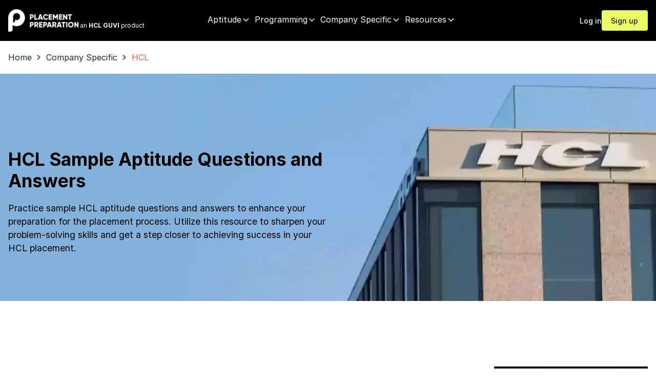

--- FILE ---
content_type: text/css; charset=UTF-8
request_url: https://www.placementpreparation.io/build/q-5e7e9d68.css
body_size: 35898
content:
.iti{position:relative;display:inline-block}.iti *{box-sizing:border-box}.iti__hide{display:none}.iti__v-hide{visibility:hidden}.iti__a11y-text{width:1px;height:1px;clip:rect(1px,1px,1px,1px);overflow:hidden;position:absolute}.iti input.iti__tel-input,.iti input.iti__tel-input[type=text],.iti input.iti__tel-input[type=tel]{position:relative;z-index:0;margin-top:0!important;margin-bottom:0!important;padding-right:36px;margin-right:0}.iti__flag-container{position:absolute;top:0;bottom:0;right:0;padding:1px}.iti__selected-flag{z-index:1;position:relative;display:flex;align-items:center;height:100%;padding:0 6px 0 8px}.iti__arrow{margin-left:6px;width:0;height:0;border-left:3px solid transparent;border-right:3px solid transparent;border-top:4px solid #555}[dir=rtl] .iti__arrow{margin-right:6px;margin-left:0}.iti__arrow--up{border-top:none;border-bottom:4px solid #555}.iti__dropdown-content{border-radius:3px;background-color:#fff}.iti--inline-dropdown .iti__dropdown-content{position:absolute;z-index:2;margin-top:3px;margin-left:-1px;border:1px solid #ccc;box-shadow:1px 1px 4px #0003}.iti__dropdown-content--dropup{bottom:100%;margin-bottom:3px}.iti__search-input{width:100%;border-width:0;border-radius:3px;padding:9px 12px}.iti__search-input+.iti__country-list{border-top:1px solid #ccc}.iti__country-list{list-style:none;padding:0;margin:0;overflow-y:scroll;-webkit-overflow-scrolling:touch}.iti--inline-dropdown .iti__country-list{max-height:185px}.iti--flexible-dropdown-width .iti__country-list{white-space:nowrap}@media (max-width: 500px){.iti--flexible-dropdown-width .iti__country-list{white-space:normal}}.iti__flag-box{display:inline-block;width:20px}.iti__divider{padding-bottom:5px;margin-bottom:5px;border-bottom:1px solid #ccc}.iti__country{display:flex;align-items:center;padding:8px;outline:none}.iti__dial-code{color:#999}.iti__country.iti__highlight{background-color:#0000000d}.iti__flag-box,.iti__country-name{margin-right:8px}[dir=rtl] .iti__flag-box,[dir=rtl] .iti__country-name{margin-right:0;margin-left:8px}.iti--allow-dropdown input.iti__tel-input,.iti--allow-dropdown input.iti__tel-input[type=text],.iti--allow-dropdown input.iti__tel-input[type=tel],.iti--show-selected-dial-code input.iti__tel-input,.iti--show-selected-dial-code input.iti__tel-input[type=text],.iti--show-selected-dial-code input.iti__tel-input[type=tel]{padding-right:6px;padding-left:52px;margin-left:0}[dir=rtl] .iti--allow-dropdown input.iti__tel-input,[dir=rtl] .iti--allow-dropdown input.iti__tel-input[type=text],[dir=rtl] .iti--allow-dropdown input.iti__tel-input[type=tel],[dir=rtl] .iti--show-selected-dial-code input.iti__tel-input,[dir=rtl] .iti--show-selected-dial-code input.iti__tel-input[type=text],[dir=rtl] .iti--show-selected-dial-code input.iti__tel-input[type=tel]{padding-right:52px;padding-left:6px;margin-right:0}.iti--allow-dropdown .iti__flag-container,.iti--show-selected-dial-code .iti__flag-container{right:auto;left:0}[dir=rtl] .iti--allow-dropdown .iti__flag-container,[dir=rtl] .iti--show-selected-dial-code .iti__flag-container{right:0;left:auto}.iti--allow-dropdown .iti__flag-container:hover{cursor:pointer}.iti--allow-dropdown .iti__flag-container:hover .iti__selected-flag{background-color:#0000000d}.iti--allow-dropdown .iti__flag-container:has(+input[disabled]):hover,.iti--allow-dropdown .iti__flag-container:has(+input[readonly]):hover{cursor:default}.iti--allow-dropdown .iti__flag-container:has(+input[disabled]):hover .iti__selected-flag,.iti--allow-dropdown .iti__flag-container:has(+input[readonly]):hover .iti__selected-flag{background-color:transparent}.iti--show-selected-dial-code .iti__selected-flag{background-color:#0000000d}.iti--show-selected-dial-code.iti--show-flags .iti__selected-dial-code{margin-left:6px}[dir=rtl] .iti--show-selected-dial-code.iti--show-flags .iti__selected-dial-code{margin-left:0;margin-right:6px}.iti--container{position:fixed;top:-1000px;left:-1000px;z-index:1060;padding:1px}.iti--container:hover{cursor:pointer}.iti--fullscreen-popup.iti--container{background-color:#00000080;top:0;bottom:0;left:0;right:0;position:fixed;padding:30px;display:flex;flex-direction:column;justify-content:center}.iti--fullscreen-popup.iti--container.iti--country-search{justify-content:flex-start}.iti--fullscreen-popup .iti__dropdown-content{display:flex;flex-direction:column;max-height:100%;position:relative}.iti--fullscreen-popup .iti__country{padding:10px;line-height:1.5em}.iti__flag{width:20px}.iti__flag.iti__be{width:18px}.iti__flag.iti__ch{width:15px}.iti__flag.iti__mc{width:19px}.iti__flag.iti__ne{width:18px}.iti__flag.iti__np{width:13px}.iti__flag.iti__va{width:15px}@media (-webkit-min-device-pixel-ratio: 2),(min-resolution: 2x){.iti__flag{background-size:5762px 15px}}.iti__flag.iti__ac{height:10px;background-position:0px 0px}.iti__flag.iti__ad{height:14px;background-position:-22px 0px}.iti__flag.iti__ae{height:10px;background-position:-44px 0px}.iti__flag.iti__af{height:14px;background-position:-66px 0px}.iti__flag.iti__ag{height:14px;background-position:-88px 0px}.iti__flag.iti__ai{height:10px;background-position:-110px 0px}.iti__flag.iti__al{height:15px;background-position:-132px 0px}.iti__flag.iti__am{height:10px;background-position:-154px 0px}.iti__flag.iti__ao{height:14px;background-position:-176px 0px}.iti__flag.iti__aq{height:14px;background-position:-198px 0px}.iti__flag.iti__ar{height:13px;background-position:-220px 0px}.iti__flag.iti__as{height:10px;background-position:-242px 0px}.iti__flag.iti__at{height:14px;background-position:-264px 0px}.iti__flag.iti__au{height:10px;background-position:-286px 0px}.iti__flag.iti__aw{height:14px;background-position:-308px 0px}.iti__flag.iti__ax{height:13px;background-position:-330px 0px}.iti__flag.iti__az{height:10px;background-position:-352px 0px}.iti__flag.iti__ba{height:10px;background-position:-374px 0px}.iti__flag.iti__bb{height:14px;background-position:-396px 0px}.iti__flag.iti__bd{height:12px;background-position:-418px 0px}.iti__flag.iti__be{height:15px;background-position:-440px 0px}.iti__flag.iti__bf{height:14px;background-position:-460px 0px}.iti__flag.iti__bg{height:12px;background-position:-482px 0px}.iti__flag.iti__bh{height:12px;background-position:-504px 0px}.iti__flag.iti__bi{height:12px;background-position:-526px 0px}.iti__flag.iti__bj{height:14px;background-position:-548px 0px}.iti__flag.iti__bl{height:14px;background-position:-570px 0px}.iti__flag.iti__bm{height:10px;background-position:-592px 0px}.iti__flag.iti__bn{height:10px;background-position:-614px 0px}.iti__flag.iti__bo{height:14px;background-position:-636px 0px}.iti__flag.iti__bq{height:14px;background-position:-658px 0px}.iti__flag.iti__br{height:14px;background-position:-680px 0px}.iti__flag.iti__bs{height:10px;background-position:-702px 0px}.iti__flag.iti__bt{height:14px;background-position:-724px 0px}.iti__flag.iti__bv{height:15px;background-position:-746px 0px}.iti__flag.iti__bw{height:14px;background-position:-768px 0px}.iti__flag.iti__by{height:10px;background-position:-790px 0px}.iti__flag.iti__bz{height:12px;background-position:-812px 0px}.iti__flag.iti__ca{height:10px;background-position:-834px 0px}.iti__flag.iti__cc{height:10px;background-position:-856px 0px}.iti__flag.iti__cd{height:15px;background-position:-878px 0px}.iti__flag.iti__cf{height:14px;background-position:-900px 0px}.iti__flag.iti__cg{height:14px;background-position:-922px 0px}.iti__flag.iti__ch{height:15px;background-position:-944px 0px}.iti__flag.iti__ci{height:14px;background-position:-961px 0px}.iti__flag.iti__ck{height:10px;background-position:-983px 0px}.iti__flag.iti__cl{height:14px;background-position:-1005px 0px}.iti__flag.iti__cm{height:14px;background-position:-1027px 0px}.iti__flag.iti__cn{height:14px;background-position:-1049px 0px}.iti__flag.iti__co{height:14px;background-position:-1071px 0px}.iti__flag.iti__cp{height:14px;background-position:-1093px 0px}.iti__flag.iti__cq{height:12px;background-position:-1115px 0px}.iti__flag.iti__cr{height:12px;background-position:-1137px 0px}.iti__flag.iti__cu{height:10px;background-position:-1159px 0px}.iti__flag.iti__cv{height:12px;background-position:-1181px 0px}.iti__flag.iti__cw{height:14px;background-position:-1203px 0px}.iti__flag.iti__cx{height:10px;background-position:-1225px 0px}.iti__flag.iti__cy{height:14px;background-position:-1247px 0px}.iti__flag.iti__cz{height:14px;background-position:-1269px 0px}.iti__flag.iti__de{height:12px;background-position:-1291px 0px}.iti__flag.iti__dg{height:10px;background-position:-1313px 0px}.iti__flag.iti__dj{height:14px;background-position:-1335px 0px}.iti__flag.iti__dk{height:15px;background-position:-1357px 0px}.iti__flag.iti__dm{height:10px;background-position:-1379px 0px}.iti__flag.iti__do{height:14px;background-position:-1401px 0px}.iti__flag.iti__dz{height:14px;background-position:-1423px 0px}.iti__flag.iti__ea{height:14px;background-position:-1445px 0px}.iti__flag.iti__ec{height:14px;background-position:-1467px 0px}.iti__flag.iti__ee{height:13px;background-position:-1489px 0px}.iti__flag.iti__eg{height:14px;background-position:-1511px 0px}.iti__flag.iti__eh{height:10px;background-position:-1533px 0px}.iti__flag.iti__er{height:10px;background-position:-1555px 0px}.iti__flag.iti__es{height:14px;background-position:-1577px 0px}.iti__flag.iti__et{height:10px;background-position:-1599px 0px}.iti__flag.iti__eu{height:14px;background-position:-1621px 0px}.iti__flag.iti__ez{height:14px;background-position:-1643px 0px}.iti__flag.iti__fi{height:12px;background-position:-1665px 0px}.iti__flag.iti__fj{height:10px;background-position:-1687px 0px}.iti__flag.iti__fk{height:10px;background-position:-1709px 0px}.iti__flag.iti__fm{height:11px;background-position:-1731px 0px}.iti__flag.iti__fo{height:15px;background-position:-1753px 0px}.iti__flag.iti__fr{height:14px;background-position:-1775px 0px}.iti__flag.iti__fx{height:14px;background-position:-1797px 0px}.iti__flag.iti__ga{height:15px;background-position:-1819px 0px}.iti__flag.iti__gb{height:10px;background-position:-1841px 0px}.iti__flag.iti__gd{height:12px;background-position:-1863px 0px}.iti__flag.iti__ge{height:14px;background-position:-1885px 0px}.iti__flag.iti__gf{height:14px;background-position:-1907px 0px}.iti__flag.iti__gg{height:14px;background-position:-1929px 0px}.iti__flag.iti__gh{height:14px;background-position:-1951px 0px}.iti__flag.iti__gi{height:10px;background-position:-1973px 0px}.iti__flag.iti__gl{height:14px;background-position:-1995px 0px}.iti__flag.iti__gm{height:14px;background-position:-2017px 0px}.iti__flag.iti__gn{height:14px;background-position:-2039px 0px}.iti__flag.iti__gp{height:14px;background-position:-2061px 0px}.iti__flag.iti__gq{height:14px;background-position:-2083px 0px}.iti__flag.iti__gr{height:14px;background-position:-2105px 0px}.iti__flag.iti__gs{height:10px;background-position:-2127px 0px}.iti__flag.iti__gt{height:13px;background-position:-2149px 0px}.iti__flag.iti__gu{height:11px;background-position:-2171px 0px}.iti__flag.iti__gw{height:10px;background-position:-2193px 0px}.iti__flag.iti__gy{height:12px;background-position:-2215px 0px}.iti__flag.iti__hk{height:14px;background-position:-2237px 0px}.iti__flag.iti__hm{height:10px;background-position:-2259px 0px}.iti__flag.iti__hn{height:10px;background-position:-2281px 0px}.iti__flag.iti__hr{height:10px;background-position:-2303px 0px}.iti__flag.iti__ht{height:12px;background-position:-2325px 0px}.iti__flag.iti__hu{height:10px;background-position:-2347px 0px}.iti__flag.iti__ic{height:14px;background-position:-2369px 0px}.iti__flag.iti__id{height:14px;background-position:-2391px 0px}.iti__flag.iti__ie{height:10px;background-position:-2413px 0px}.iti__flag.iti__il{height:15px;background-position:-2435px 0px}.iti__flag.iti__im{height:10px;background-position:-2457px 0px}.iti__flag.iti__in{height:14px;background-position:-2479px 0px}.iti__flag.iti__io{height:10px;background-position:-2501px 0px}.iti__flag.iti__iq{height:14px;background-position:-2523px 0px}.iti__flag.iti__ir{height:12px;background-position:-2545px 0px}.iti__flag.iti__is{height:15px;background-position:-2567px 0px}.iti__flag.iti__it{height:14px;background-position:-2589px 0px}.iti__flag.iti__je{height:12px;background-position:-2611px 0px}.iti__flag.iti__jm{height:10px;background-position:-2633px 0px}.iti__flag.iti__jo{height:10px;background-position:-2655px 0px}.iti__flag.iti__jp{height:14px;background-position:-2677px 0px}.iti__flag.iti__ke{height:14px;background-position:-2699px 0px}.iti__flag.iti__kg{height:12px;background-position:-2721px 0px}.iti__flag.iti__kh{height:13px;background-position:-2743px 0px}.iti__flag.iti__ki{height:10px;background-position:-2765px 0px}.iti__flag.iti__km{height:12px;background-position:-2787px 0px}.iti__flag.iti__kn{height:14px;background-position:-2809px 0px}.iti__flag.iti__kp{height:10px;background-position:-2831px 0px}.iti__flag.iti__kr{height:14px;background-position:-2853px 0px}.iti__flag.iti__kw{height:10px;background-position:-2875px 0px}.iti__flag.iti__ky{height:10px;background-position:-2897px 0px}.iti__flag.iti__kz{height:10px;background-position:-2919px 0px}.iti__flag.iti__la{height:14px;background-position:-2941px 0px}.iti__flag.iti__lb{height:14px;background-position:-2963px 0px}.iti__flag.iti__lc{height:10px;background-position:-2985px 0px}.iti__flag.iti__li{height:12px;background-position:-3007px 0px}.iti__flag.iti__lk{height:10px;background-position:-3029px 0px}.iti__flag.iti__lr{height:11px;background-position:-3051px 0px}.iti__flag.iti__ls{height:14px;background-position:-3073px 0px}.iti__flag.iti__lt{height:12px;background-position:-3095px 0px}.iti__flag.iti__lu{height:12px;background-position:-3117px 0px}.iti__flag.iti__lv{height:10px;background-position:-3139px 0px}.iti__flag.iti__ly{height:10px;background-position:-3161px 0px}.iti__flag.iti__ma{height:14px;background-position:-3183px 0px}.iti__flag.iti__mc{height:15px;background-position:-3205px 0px}.iti__flag.iti__md{height:10px;background-position:-3226px 0px}.iti__flag.iti__me{height:10px;background-position:-3248px 0px}.iti__flag.iti__mf{height:14px;background-position:-3270px 0px}.iti__flag.iti__mg{height:14px;background-position:-3292px 0px}.iti__flag.iti__mh{height:11px;background-position:-3314px 0px}.iti__flag.iti__mk{height:10px;background-position:-3336px 0px}.iti__flag.iti__ml{height:14px;background-position:-3358px 0px}.iti__flag.iti__mm{height:14px;background-position:-3380px 0px}.iti__flag.iti__mn{height:10px;background-position:-3402px 0px}.iti__flag.iti__mo{height:14px;background-position:-3424px 0px}.iti__flag.iti__mp{height:10px;background-position:-3446px 0px}.iti__flag.iti__mq{height:14px;background-position:-3468px 0px}.iti__flag.iti__mr{height:14px;background-position:-3490px 0px}.iti__flag.iti__ms{height:10px;background-position:-3512px 0px}.iti__flag.iti__mt{height:14px;background-position:-3534px 0px}.iti__flag.iti__mu{height:14px;background-position:-3556px 0px}.iti__flag.iti__mv{height:14px;background-position:-3578px 0px}.iti__flag.iti__mw{height:14px;background-position:-3600px 0px}.iti__flag.iti__mx{height:12px;background-position:-3622px 0px}.iti__flag.iti__my{height:10px;background-position:-3644px 0px}.iti__flag.iti__mz{height:14px;background-position:-3666px 0px}.iti__flag.iti__na{height:14px;background-position:-3688px 0px}.iti__flag.iti__nc{height:10px;background-position:-3710px 0px}.iti__flag.iti__ne{height:15px;background-position:-3732px 0px}.iti__flag.iti__nf{height:10px;background-position:-3752px 0px}.iti__flag.iti__ng{height:10px;background-position:-3774px 0px}.iti__flag.iti__ni{height:12px;background-position:-3796px 0px}.iti__flag.iti__nl{height:14px;background-position:-3818px 0px}.iti__flag.iti__no{height:15px;background-position:-3840px 0px}.iti__flag.iti__np{height:15px;background-position:-3862px 0px}.iti__flag.iti__nr{height:10px;background-position:-3877px 0px}.iti__flag.iti__nu{height:10px;background-position:-3899px 0px}.iti__flag.iti__nz{height:10px;background-position:-3921px 0px}.iti__flag.iti__om{height:10px;background-position:-3943px 0px}.iti__flag.iti__pa{height:14px;background-position:-3965px 0px}.iti__flag.iti__pe{height:14px;background-position:-3987px 0px}.iti__flag.iti__pf{height:14px;background-position:-4009px 0px}.iti__flag.iti__pg{height:15px;background-position:-4031px 0px}.iti__flag.iti__ph{height:10px;background-position:-4053px 0px}.iti__flag.iti__pk{height:14px;background-position:-4075px 0px}.iti__flag.iti__pl{height:13px;background-position:-4097px 0px}.iti__flag.iti__pm{height:14px;background-position:-4119px 0px}.iti__flag.iti__pn{height:10px;background-position:-4141px 0px}.iti__flag.iti__pr{height:14px;background-position:-4163px 0px}.iti__flag.iti__ps{height:10px;background-position:-4185px 0px}.iti__flag.iti__pt{height:14px;background-position:-4207px 0px}.iti__flag.iti__pw{height:13px;background-position:-4229px 0px}.iti__flag.iti__py{height:11px;background-position:-4251px 0px}.iti__flag.iti__qa{height:8px;background-position:-4273px 0px}.iti__flag.iti__re{height:14px;background-position:-4295px 0px}.iti__flag.iti__ro{height:14px;background-position:-4317px 0px}.iti__flag.iti__rs{height:14px;background-position:-4339px 0px}.iti__flag.iti__ru{height:14px;background-position:-4361px 0px}.iti__flag.iti__rw{height:14px;background-position:-4383px 0px}.iti__flag.iti__sa{height:14px;background-position:-4405px 0px}.iti__flag.iti__sb{height:10px;background-position:-4427px 0px}.iti__flag.iti__sc{height:10px;background-position:-4449px 0px}.iti__flag.iti__sd{height:10px;background-position:-4471px 0px}.iti__flag.iti__se{height:13px;background-position:-4493px 0px}.iti__flag.iti__sg{height:14px;background-position:-4515px 0px}.iti__flag.iti__sh{height:10px;background-position:-4537px 0px}.iti__flag.iti__si{height:10px;background-position:-4559px 0px}.iti__flag.iti__sj{height:15px;background-position:-4581px 0px}.iti__flag.iti__sk{height:14px;background-position:-4603px 0px}.iti__flag.iti__sl{height:14px;background-position:-4625px 0px}.iti__flag.iti__sm{height:15px;background-position:-4647px 0px}.iti__flag.iti__sn{height:14px;background-position:-4669px 0px}.iti__flag.iti__so{height:14px;background-position:-4691px 0px}.iti__flag.iti__sr{height:14px;background-position:-4713px 0px}.iti__flag.iti__ss{height:10px;background-position:-4735px 0px}.iti__flag.iti__st{height:10px;background-position:-4757px 0px}.iti__flag.iti__su{height:10px;background-position:-4779px 0px}.iti__flag.iti__sv{height:12px;background-position:-4801px 0px}.iti__flag.iti__sx{height:14px;background-position:-4823px 0px}.iti__flag.iti__sy{height:14px;background-position:-4845px 0px}.iti__flag.iti__sz{height:14px;background-position:-4867px 0px}.iti__flag.iti__ta{height:10px;background-position:-4889px 0px}.iti__flag.iti__tc{height:10px;background-position:-4911px 0px}.iti__flag.iti__td{height:14px;background-position:-4933px 0px}.iti__flag.iti__tf{height:14px;background-position:-4955px 0px}.iti__flag.iti__tg{height:13px;background-position:-4977px 0px}.iti__flag.iti__th{height:14px;background-position:-4999px 0px}.iti__flag.iti__tj{height:10px;background-position:-5021px 0px}.iti__flag.iti__tk{height:10px;background-position:-5043px 0px}.iti__flag.iti__tl{height:10px;background-position:-5065px 0px}.iti__flag.iti__tm{height:14px;background-position:-5087px 0px}.iti__flag.iti__tn{height:14px;background-position:-5109px 0px}.iti__flag.iti__to{height:10px;background-position:-5131px 0px}.iti__flag.iti__tr{height:14px;background-position:-5153px 0px}.iti__flag.iti__tt{height:12px;background-position:-5175px 0px}.iti__flag.iti__tv{height:10px;background-position:-5197px 0px}.iti__flag.iti__tw{height:14px;background-position:-5219px 0px}.iti__flag.iti__tz{height:14px;background-position:-5241px 0px}.iti__flag.iti__ua{height:14px;background-position:-5263px 0px}.iti__flag.iti__ug{height:14px;background-position:-5285px 0px}.iti__flag.iti__uk{height:10px;background-position:-5307px 0px}.iti__flag.iti__um{height:11px;background-position:-5329px 0px}.iti__flag.iti__un{height:14px;background-position:-5351px 0px}.iti__flag.iti__us{height:11px;background-position:-5373px 0px}.iti__flag.iti__uy{height:14px;background-position:-5395px 0px}.iti__flag.iti__uz{height:10px;background-position:-5417px 0px}.iti__flag.iti__va{height:15px;background-position:-5439px 0px}.iti__flag.iti__vc{height:14px;background-position:-5456px 0px}.iti__flag.iti__ve{height:14px;background-position:-5478px 0px}.iti__flag.iti__vg{height:10px;background-position:-5500px 0px}.iti__flag.iti__vi{height:14px;background-position:-5522px 0px}.iti__flag.iti__vn{height:14px;background-position:-5544px 0px}.iti__flag.iti__vu{height:12px;background-position:-5566px 0px}.iti__flag.iti__wf{height:14px;background-position:-5588px 0px}.iti__flag.iti__ws{height:10px;background-position:-5610px 0px}.iti__flag.iti__xk{height:15px;background-position:-5632px 0px}.iti__flag.iti__ye{height:14px;background-position:-5654px 0px}.iti__flag.iti__yt{height:14px;background-position:-5676px 0px}.iti__flag.iti__za{height:14px;background-position:-5698px 0px}.iti__flag.iti__zm{height:14px;background-position:-5720px 0px}.iti__flag.iti__zw{height:10px;background-position:-5742px 0px}.iti__flag{height:15px;box-shadow:0 0 1px #888;background-image:url(/build/q-54dc5bc4.png?1);background-repeat:no-repeat;background-position:20px 0}@media (-webkit-min-device-pixel-ratio: 2),(min-resolution: 2x){.iti__flag{background-image:url(/build/q-9bd00899.png?1)}}.iti__globe{background-image:url([data-uri]);background-size:contain;background-position:right;box-shadow:none;height:19px}@media (-webkit-min-device-pixel-ratio: 2),(min-resolution: 2x){.iti__globe{background-image:url([data-uri])}}.admin-sidebar-search-wrapper{position:relative;display:flex;align-items:center;margin-bottom:1rem}.admin-sidebar-search-icon{position:absolute;left:.75rem;color:#a8a29e;pointer-events:none;display:flex;align-items:center;justify-content:center}.admin-sidebar-search-input{width:100%;padding:.5rem .75rem .5rem 2.25rem;background:#fafaf9;border:none;border-radius:.5rem;font-size:.875rem;color:#1c1917;transition:all .2s ease;outline:none}.admin-sidebar-search-input::-moz-placeholder{color:#a8a29e}.admin-sidebar-search-input::placeholder{color:#a8a29e}.admin-sidebar-search-input:focus{background:#ffffff;box-shadow:0 0 0 2px #eafd644d}.admin-sidebar-search-clear{position:absolute;right:.5rem;background:none;border:none;color:#a8a29e;font-size:.75rem;cursor:pointer;padding:.25rem;border-radius:.25rem;transition:all .2s ease;line-height:1}.admin-sidebar-search-clear:hover{background:#e7e5e4;color:#78716c}.admin-user-profile{padding:1rem;margin-top:auto}.admin-user-info{display:flex;align-items:center;gap:.75rem}.admin-user-avatar{width:2.5rem;height:2.5rem;border-radius:.5rem;background:#eafd64;color:#000;display:flex;align-items:center;justify-content:center;font-size:.875rem;font-weight:600;flex-shrink:0}.admin-user-details{flex:1;min-width:0}.admin-user-name{font-size:.875rem;font-weight:600;color:#1c1917;white-space:nowrap;overflow:hidden;text-overflow:ellipsis}.admin-user-role{font-size:.75rem;color:#78716c;white-space:nowrap}.admin-user-divider{height:1px;background:#e7e5e4;margin:.75rem 0}.admin-user-actions{display:flex;flex-direction:column;gap:.25rem}.admin-user-action{display:flex;align-items:center;gap:.5rem;padding:.5rem;color:#78716c;text-decoration:none;border-radius:.375rem;font-size:.875rem;transition:all .2s ease;background:none;border:none;cursor:pointer;width:100%;text-align:left;font-family:inherit}.admin-user-action:hover{background:#fafaf9;color:#1c1917}.admin-user-logout{color:#ef4444}.admin-user-logout:hover{background:#fef2f2;color:#dc2626}@media (min-width: 768px) and (max-width: 1023px){.admin-user-details{display:none}}.admin-mobile-menu-btn{position:fixed;top:1rem;left:1rem;z-index:100;display:flex;align-items:center;justify-content:center;width:2.5rem;height:2.5rem;background:#eafd64;color:#000;border:none;border-radius:.5rem;cursor:pointer;transition:all .2s ease;box-shadow:0 2px 8px #eafd6466}.admin-mobile-menu-btn:hover{background:#d4e52a;transform:translateY(-1px);box-shadow:0 4px 12px #eafd6480}.admin-mobile-menu-btn:active{transform:translateY(0)}.admin-sidebar-overlay{position:fixed;top:0;right:0;bottom:0;left:0;background:rgba(0,0,0,.5);z-index:40;animation:fadeIn .2s ease}.admin-sidebar{position:fixed;top:0;left:0;bottom:0;width:15rem;background:#ffffff;border-right:1px solid #e7e5e4;box-shadow:2px 0 8px #0000000a;display:flex;flex-direction:column;transition:transform .3s ease;z-index:50;overflow:hidden}.admin-sidebar-header{flex-shrink:0;padding:1rem;border-bottom:1px solid #e7e5e4}.admin-sidebar-logo{display:flex;align-items:center;gap:.75rem;color:#1c1917;text-decoration:none;transition:opacity .2s ease;margin-bottom:1rem}.admin-sidebar-logo:hover{opacity:.8}.admin-sidebar-logo-img{width:8rem;height:auto;flex-shrink:0;max-width:100%;filter:invert()}.admin-logo-icon{flex-shrink:0;color:#000}.admin-sidebar-nav{flex:1;overflow-y:auto;overflow-x:hidden;padding:.5rem}.admin-sidebar-nav::-webkit-scrollbar{width:4px}.admin-sidebar-nav::-webkit-scrollbar-track{background:transparent}.admin-sidebar-nav::-webkit-scrollbar-thumb{background:rgba(0,0,0,.1);border-radius:2px}.admin-sidebar-nav::-webkit-scrollbar-thumb:hover{background:rgba(0,0,0,.2)}.admin-sidebar-nav-list{list-style:none;margin:0;padding:0;display:flex;flex-direction:column;gap:.25rem}.admin-sidebar-nav-item{position:relative;display:flex;align-items:center;gap:.75rem;padding:.75rem;color:#78716c;text-decoration:none;border-radius:.5rem;transition:all .2s ease;white-space:nowrap;cursor:pointer;background:transparent;border:none;width:100%;text-align:left;font-family:inherit;font-size:.875rem}.admin-sidebar-nav-item:hover{background:#fafaf9;color:#1c1917}.admin-sidebar-nav-item-active{background:#eafd64;color:#000}.admin-sidebar-nav-item-active:hover{background:#d4e52a}.admin-sidebar-nav-icon{flex-shrink:0;display:flex;align-items:center;justify-content:center}.admin-sidebar-nav-label{opacity:1;white-space:nowrap}.admin-sidebar-nav-indicator{position:absolute;left:0;top:50%;transform:translateY(-50%);width:3px;height:1.5rem;background:#eafd64;border-radius:0 2px 2px 0;opacity:1}.admin-sidebar-footer{flex-shrink:0;padding:.5rem;border-top:1px solid #e7e5e4}@media (min-width: 1024px){.admin-sidebar{width:15rem;border-radius:0 1rem 1rem 0}.admin-mobile-menu-btn{display:none}}@media (min-width: 768px) and (max-width: 1023px){.admin-sidebar{width:5rem}.admin-sidebar-nav-label{font-size:.75rem}.admin-sidebar-logo-img{width:2.5rem}.admin-sidebar-search-wrapper{display:none}}@media (max-width: 767px){.admin-sidebar{width:15rem;transform:translate(-100%)}.admin-sidebar-mobile-open{transform:translate(0)}}.admin-sidebar-nav-item,.admin-sidebar-brand,.admin-sidebar-nav-label{transition:all .2s ease}.btn-secondary{padding:.5rem 1rem;font-size:.875rem;border-radius:.25rem;background:#f9fafb;color:#374151;border:1px solid #d1d5db;display:flex;align-items:center;justify-content:center;text-align:center;gap:.5rem;cursor:pointer;transition:background .2s}.btn-primary{padding:.5rem 1rem;font-size:.875rem;border-radius:.25rem;background:#eafd64;color:#000;display:flex;align-items:center;justify-content:center;text-align:center;gap:.5rem;cursor:pointer;transition:background .2s;border:none}.btn-primary:hover{background:#d4e52a;color:#000}.admin-card{background:#ffffff;border-radius:1rem;padding:1.5rem;box-shadow:0 1px 3px #0000000f,0 1px 2px #0000000a;border:1px solid #e7e5e4}.modal-overlay{animation:fadeIn .2s ease-out}@keyframes fadeIn{0%{opacity:0}to{opacity:1}}.modal-content{animation:slideIn .2s ease-out}@keyframes slideIn{0%{transform:translateY(-.625rem);opacity:0}to{transform:translateY(0);opacity:1}}.table-row:hover{background-color:#f9fafb}.status-badge{display:inline-flex;align-items:center;padding:.25rem .625rem;border-radius:624.9375rem;font-size:.75rem;font-weight:500}.status-badge.active{background-color:#dcfce7;color:#166534}.status-badge.completed{background-color:#dbeafe;color:#1e40af}.status-badge.disabled{background-color:#f3f4f6;color:#374151}.admin-stat-card{display:flex;align-items:center;justify-content:space-between;padding:1.5rem;background:white;border-radius:.5rem;box-shadow:0 1px 3px #0000001a;border:1px solid #e5e7eb}.admin-dropdown{position:absolute;top:100%;left:0;right:0;margin-top:.5rem;background:white;border:1px solid #e5e7eb;border-radius:.5rem;box-shadow:0 10px 15px -3px #0000001a;z-index:10;max-height:16rem;overflow-y:auto}.admin-dropdown-item{width:100%;display:flex;align-items:center;padding:.75rem;text-align:left;transition:background-color .2s}.admin-dropdown-item:hover{background:#f9fafb}.admin-dropdown-item.active{background:#eafd64;color:#000}.admin-stats-accent-dot{width:.75rem;height:.75rem;background:#eafd64;border-radius:50%;position:relative}.admin-stats-accent-dot:after{content:"";position:absolute;width:1.5rem;height:1.5rem;background:rgba(234,253,100,.2);border-radius:50%;top:-.375rem;left:-.375rem;animation:pulse 2s infinite}@keyframes pulse{0%,to{transform:scale(1);opacity:.7}50%{transform:scale(1.1);opacity:.3}}.admin-stat-modern{background:#ffffff;border-radius:1rem;padding:1.5rem;box-shadow:0 1px 3px #0000000f;border:1px solid #e7e5e4;transition:all .2s ease;position:relative;overflow:hidden}.admin-stat-modern:hover{transform:translateY(-2px);box-shadow:0 4px 12px #00000014}.admin-stat-modern.clickable{cursor:pointer;text-decoration:none;display:block}.admin-stat-modern.clickable:hover{transform:translateY(-2px);box-shadow:0 4px 12px #0000001a;border-color:#d6d3d1}.admin-stat-modern.clickable:active{transform:translateY(0)}.admin-stat-content{display:flex;flex-direction:column;gap:1rem}.admin-stat-header{display:flex;justify-content:space-between;align-items:center}.admin-stat-label{font-size:1rem;font-weight:500;color:#78716c}.admin-stat-icon-wrapper{width:2.5rem;height:2.5rem;border-radius:.625rem;display:flex;align-items:center;justify-content:center;transition:all .2s ease}.admin-stat-icon-wrapper.users{background:#fef3c7;color:#b45309}.admin-stat-icon-wrapper.tests{background:#fafaf9;color:#78716c}.admin-stat-icon-wrapper.activity{background:#eafd64;color:#000}.admin-stat-icon-wrapper.score{background:#d1fae5;color:#059669}.admin-stat-value{font-size:2rem;font-weight:700;color:#1c1917;line-height:1}.admin-stat-trend{display:flex;align-items:center;gap:.375rem;font-size:.75rem;font-weight:500}.admin-stat-trend.positive{color:#059669}.admin-stat-trend.neutral{color:#64748b}.admin-stat-trend.negative{color:#dc2626}.admin-accent-line{flex:1;height:.125rem;background:linear-gradient(90deg,#eafd64 0%,transparent 100%);margin-left:1rem}.quick-action-card-modern{background:#ffffff;border:1px solid #e7e5e4;border-radius:1rem;padding:1.5rem;text-decoration:none;color:inherit;transition:all .2s ease;display:flex;flex-direction:column;gap:1rem;position:relative;overflow:hidden;min-height:8.75rem;box-shadow:0 1px 3px #0000000f}.quick-action-card-modern:hover{box-shadow:0 4px 12px #00000014;border-color:#d6d3d1}.quick-action-icon-modern{width:3rem;height:3rem;border-radius:.75rem;display:flex;align-items:center;justify-content:center;transition:all .2s ease}.quick-action-icon-modern.primary{background:#eafd64;color:#000}.quick-action-icon-modern.secondary{background:#fafaf9;color:#78716c}.quick-action-card-modern:hover .quick-action-icon-modern{transform:scale(1.05)}.quick-action-card-modern:hover .quick-action-icon-modern.primary{background:#d4e52a;color:#000}.quick-action-card-modern:hover .quick-action-icon-modern.secondary{background:#eafd64;color:#000}.quick-action-content-modern{flex:1;display:flex;flex-direction:column;gap:.25rem}.quick-action-title-modern{font-size:1rem;font-weight:600;color:#1c1917;margin:0}.quick-action-subtitle-modern{font-size:.875rem;color:#78716c;margin:0}.quick-action-arrow{position:absolute;top:1.25rem;right:1.25rem;font-size:1.125rem;color:#cbd5e1;transition:all .2s ease}.quick-action-card-modern:hover .quick-action-arrow{color:#000;transform:translate(.25rem)}@media (max-width: 48rem){.admin-card,.admin-stat-card{padding:1rem}.admin-stat-modern{padding:1.25rem}.admin-stat-value{font-size:1.75rem}.admin-stat-icon-wrapper{width:2.25rem;height:2.25rem}.quick-action-card-modern{padding:1.25rem;min-height:7.5rem}.quick-action-icon-modern{width:2.5rem;height:2.5rem}.quick-action-title-modern{font-size:.9375rem}.quick-action-subtitle-modern{font-size:.8125rem}.quick-action-arrow{top:1rem;right:1rem;font-size:1rem}.admin-stats-accent-dot{width:.625rem;height:.625rem}.admin-stats-accent-dot:after{width:1.25rem;height:1.25rem;top:-.3125rem;left:-.3125rem}}.request-test-modal{border:2px solid #eafd64;border-radius:16px;padding:0;max-width:500px;width:90%;max-height:90vh;overflow:hidden;box-shadow:0 20px 50px #0000004d}.request-test-modal::backdrop{background:rgba(0,0,0,.5);-webkit-backdrop-filter:blur(4px);backdrop-filter:blur(4px)}.request-modal-backdrop{position:fixed;top:0;right:0;bottom:0;left:0;background:rgba(0,0,0,.75);-webkit-backdrop-filter:blur(8px);backdrop-filter:blur(8px);z-index:-1}.request-modal-container{position:relative;background:#ffffff;overflow-y:auto;max-height:90vh;scrollbar-width:none;-ms-overflow-style:none}.request-modal-container::-webkit-scrollbar{display:none}.request-modal-close{position:absolute;top:1rem;right:1rem;background:transparent;cursor:pointer;color:#000;transition:all .2s ease;z-index:10;padding:.5rem;border-radius:8px}.request-modal-close:hover{color:#000;background:#eafd64;border-color:#eafd64}.request-modal-content{padding:2.5rem}.request-modal-title{font-size:1.75rem;font-weight:700;color:#000;margin-bottom:2rem;position:relative;display:inline-block}.request-modal-title:after{content:"";position:absolute;bottom:-6px;left:0;width:60px;height:4px;background:#eafd64;border-radius:2px}.request-test-form{display:flex;flex-direction:column;gap:1.5rem}.request-form-field{display:flex;flex-direction:column;gap:.5rem}.request-form-label{font-size:.875rem;font-weight:600;color:#1f2937}.request-form-error{font-size:.8rem;color:#ef4444;margin-top:.25rem;display:flex;align-items:center;gap:.25rem}.request-form-input{width:100%;padding:.75rem 1rem;border:1px solid #d1d5db;border-radius:8px;font-size:.875rem;color:#1f2937;background:#ffffff;transition:all .2s ease;outline:none}.request-form-input:focus{border-color:#000;box-shadow:0 0 0 3px #0000000d}.request-form-input::-moz-placeholder{color:#9ca3af}.request-form-input::placeholder{color:#9ca3af}.request-option-buttons{display:grid;grid-template-columns:repeat(4,1fr);grid-gap:.75rem;gap:.75rem}.request-option-buttons.has-error .request-option-btn,.request-option-buttons.has-error .request-option-input{border-color:#ef4444}.request-option-buttons.has-error .request-option-btn.active,.request-option-buttons.has-error .request-option-input.active{border-color:#000}.request-option-btn{padding:.75rem 1rem;border:1px solid #d1d5db;border-radius:8px;font-size:.875rem;font-weight:600;color:#374151;background:#ffffff;cursor:pointer;transition:all .2s ease;text-align:center}.request-option-btn:hover{border-color:#9ca3af;background:#f9fafb}.request-option-btn.active{background:#000000;color:#fff;border-color:#000}.request-option-input{padding:.75rem 1rem;border:1px solid #d1d5db;border-radius:8px;font-size:.875rem;font-weight:600;color:#374151;background:#ffffff;transition:all .2s ease;text-align:center;outline:none;field-sizing:content}.request-option-input:focus{border-color:#000;box-shadow:0 0 0 3px #0000000d}.request-option-input.active{border-color:#000;color:#000;font-weight:700}.request-option-input::-moz-placeholder{color:#9ca3af;font-weight:500}.request-option-input::placeholder{color:#9ca3af;font-weight:500}.request-category-pills{display:flex;flex-wrap:wrap;gap:.75rem}.request-category-pills.has-error .category-pill{border-color:#ef4444}.request-category-pills.has-error .category-pill.active{border-color:#000}.category-pill{position:relative;display:inline-flex;align-items:center;padding:.625rem 1.25rem;border:1px solid #d1d5db;border-radius:50px;font-size:.875rem;font-weight:500;color:#374151;background:#ffffff;cursor:pointer;transition:all .2s ease;-webkit-user-select:none;-moz-user-select:none;user-select:none}.category-pill:hover{border-color:#9ca3af;background:#f9fafb}.category-pill.active{background:#000000;color:#fff;border-color:#000}.category-pill-input{position:absolute;opacity:0;width:0;height:0}.category-pill-label{cursor:pointer}.request-form-actions{display:flex;justify-content:flex-end;gap:.75rem;margin-top:1rem;padding-top:1.5rem;border-top:1px solid #e5e7eb}.request-form-cancel{padding:.75rem 1.5rem;border-radius:8px;font-size:.875rem;font-weight:600;cursor:pointer;transition:all .2s ease;background:#ffffff;color:#374151;border:1px solid #d1d5db}.request-form-cancel:hover{background:#f3f4f6;border-color:#9ca3af}.request-form-submit{padding:.75rem 1.5rem;border-radius:8px;font-size:.875rem;font-weight:600;cursor:pointer;transition:all .2s ease;background:#000000!important;color:#fff;border:none}.request-form-submit:hover{transform:translateY(-1px);box-shadow:0 4px 12px #0003;background:#1f2937}.request-form-submit:active{transform:translateY(0);box-shadow:0 2px 6px #00000026}.request-form-submit:disabled{opacity:.6;cursor:not-allowed}.request-success-container{text-align:center;padding:3rem 2rem}.request-success-icon{width:80px;height:80px;border-radius:50%;background:#10b981;color:#fff;display:flex;align-items:center;justify-content:center;font-size:3rem;font-weight:700;margin:0 auto 1.5rem;animation:requestSuccessPop .5s ease}.request-success-title{font-size:1.75rem;font-weight:700;color:#000;margin-bottom:.75rem}.request-success-message{color:#64748b;font-size:1rem;line-height:1.6;max-width:400px;margin:0 auto}@keyframes requestSuccessPop{0%{transform:scale(0);opacity:0}50%{transform:scale(1.1)}to{transform:scale(1);opacity:1}}@media (max-width: 768px){.request-test-modal{width:95%;max-width:none}.request-modal-content{padding:1.5rem}.request-modal-title{font-size:1.5rem;margin-bottom:1.5rem}.request-test-form{gap:1.25rem}.request-form-input{padding:.625rem .875rem;font-size:.8rem}.request-option-buttons{grid-template-columns:repeat(2,1fr)}.request-option-btn,.request-option-input{padding:.625rem .75rem;font-size:.8rem}.request-category-pills{gap:.5rem}.category-pill{padding:.5rem 1rem;font-size:.8rem}.request-form-actions{flex-direction:column-reverse;gap:.5rem}.request-form-cancel,.request-form-submit{width:100%;padding:.625rem 1.25rem;font-size:.8rem}.request-success-container{padding:2rem 1rem}.request-success-icon{width:64px;height:64px;font-size:2.5rem}.request-success-title{font-size:1.5rem}.request-success-message{font-size:.875rem}.request-form-error{font-size:.75rem}}.recent-tests-card{background:white;border:1px solid #f1f5f9;position:relative;overflow:hidden;transition:all .2s ease}.recent-tests-card:before{content:"";position:absolute;top:0;left:0;right:0;height:2px;background:linear-gradient(90deg,#eafd64 0%,rgba(234,253,100,.3) 100%)}.recent-tests-card:hover{box-shadow:0 4px 20px #00000014}.recent-tests-count-badge{background:rgba(234,253,100,.3);color:#000;font-weight:600;border:1px solid rgba(234,253,100,.5)}.test-item{background:#f8fafc;border:1px solid #e2e8f0;cursor:pointer;position:relative;overflow:hidden}.test-item:before{content:"";position:absolute;left:0;top:0;bottom:0;width:3px;background:#eafd64;transform:scaleY(0);transition:transform .2s ease}.test-status-upcoming,.test-status-scheduled{background:linear-gradient(135deg,rgba(234,253,100,.3) 0%,rgba(234,253,100,.15) 100%);color:#000;border:1px solid rgba(234,253,100,.5)}.test-status-active{background:linear-gradient(135deg,rgba(34,197,94,.15) 0%,rgba(34,197,94,.05) 100%);color:#166534;border:1px solid rgba(34,197,94,.3)}.test-status-completed{background:linear-gradient(135deg,rgba(234,253,100,.3) 0%,rgba(234,253,100,.15) 100%);color:#000;border:1px solid rgba(234,253,100,.5)}.test-status-disabled{background:linear-gradient(135deg,rgba(148,163,184,.15) 0%,rgba(148,163,184,.05) 100%);color:#475569;border:1px solid rgba(148,163,184,.3)}.time-to-start-badge{background:linear-gradient(135deg,rgba(234,253,100,.3) 0%,rgba(234,253,100,.2) 100%);color:#000;border:1px solid rgba(234,253,100,.5);font-weight:600;transition:all .2s ease}.time-to-start-badge:hover{background:linear-gradient(135deg,rgba(234,253,100,.4) 0%,rgba(234,253,100,.3) 100%);border-color:#eafd64b3;transform:translateY(-1px);box-shadow:0 2px 8px #eafd644d}.view-report-button{background:#000;color:#fff;border:1px solid #000}.view-report-button:hover{background:#eafd64;color:#000;border-color:#eafd64;transform:translateY(-1px);box-shadow:0 2px 8px #eafd6466}.view-report-button:active{transform:translateY(0)}.scrollbar-thin{scrollbar-width:thin;scrollbar-color:#cbd5e1 #f1f5f9}.scrollbar-thin::-webkit-scrollbar{width:6px}.scrollbar-thin::-webkit-scrollbar-track{background:#f1f5f9;border-radius:3px}.scrollbar-thin::-webkit-scrollbar-thumb{background:#cbd5e1;border-radius:3px;-webkit-transition:background .2s ease;transition:background .2s ease}.scrollbar-thin::-webkit-scrollbar-thumb:hover{background:#94a3b8}@media (max-width: 1024px){.recent-tests-card{max-height:none!important}.test-item{padding:.875rem}}@media (max-width: 768px){.recent-tests-card{padding:1rem}.recent-tests-count-badge{font-size:.7rem;padding:.25rem .5rem}.test-item{gap:.5rem;padding:.75rem}.test-status-upcoming,.test-status-scheduled,.test-status-active,.test-status-completed,.test-status-disabled{font-size:.7rem;padding:.25rem .5rem}.time-to-start-badge,.view-report-button{font-size:.7rem;padding:.375rem .75rem}}._skill-item-content_1kb2l_1{padding:0 3.5rem 1.5rem;height:100%}._skill-item-content_1kb2l_1 p{color:var(--common-theme-black-600);font-size:1.1rem!important}._skill-item-content_1kb2l_1 p a{color:var(--common-theme-orange-800)}._skill-item-content_1kb2l_1 p a:hover{text-decoration:underline!important}@media (max-width: 575.98px){._skill-item-content_1kb2l_1 p{font-size:.9rem!important}._skill-item-content_1kb2l_1{padding:0 1.5rem 1.5rem!important;width:95%!important}}._skill-item-content_1kb2l_1 ul{margin-bottom:0;padding-left:1.75rem;padding-top:1rem}._skill-item-content_1kb2l_1 ul li{list-style-type:disc;color:#1a1a1acc;font-size:1.1rem}@media (max-width:767.98px){._skill-item-content_1kb2l_1 ul li{font-size:.9rem}}.keen-slider:not([data-keen-slider-disabled]){-webkit-touch-callout:none;-webkit-tap-highlight-color:transparent;align-content:flex-start;display:flex;overflow:hidden;position:relative;touch-action:pan-y;-webkit-user-select:none;-moz-user-select:none;user-select:none;-khtml-user-select:none;width:100%}.keen-slider:not([data-keen-slider-disabled]) .keen-slider__slide{min-height:100%;overflow:hidden;position:relative;width:100%}.keen-slider:not([data-keen-slider-disabled])[data-keen-slider-reverse]{flex-direction:row-reverse}.keen-slider:not([data-keen-slider-disabled])[data-keen-slider-v]{flex-wrap:wrap}._faq-item-content_12kgw_1{height:100%;color:gray;padding:1.25rem;width:90%}@media (max-width: 575.98px){._faq-item-content_12kgw_1{padding:1.25rem;width:100%;padding:0}}._faq-item-content_12kgw_1 p{font-size:1rem;color:var(--common-theme-black-900);margin-bottom:1rem}@media (max-width: 767.98px){._faq-item-content_12kgw_1 p{font-size:.95rem}}._faq-item-content_12kgw_1 p a{color:var(--common-theme-orange);position:relative}._faq-item-content_12kgw_1 p a:after{content:"";position:absolute;top:0;left:0;right:0;bottom:0;z-index:-1}._faq-item-content_12kgw_1 ul{margin-bottom:1rem;padding-left:2.5rem}._faq-item-content_12kgw_1 ul li{list-style-type:disc;color:var(--common-theme-black-900)}._career-faq-item-content_12kgw_49 p{color:#1a1a1abf}._faq-item-content-numeric_12kgw_55{height:100%;color:gray;padding:1.25rem}@media (max-width: 575.98px){._faq-item-content-numeric_12kgw_55{padding:1.25rem;width:100%}}._faq-item-content-numeric_12kgw_55 p{font-size:1rem;color:var(--common-theme-black-900);margin-bottom:1rem}._faq-item-content-numeric_12kgw_55 p a{color:var(--common-theme-orange);position:relative}._faq-item-content-numeric_12kgw_55 p a:after{content:"";position:absolute;top:0;left:0;right:0;bottom:0;z-index:-1}._faq-item-content-numeric_12kgw_55 ul{margin-bottom:0;padding-left:2.5rem}._faq-item-content-numeric_12kgw_55 ul li{list-style-type:numeric;color:var(--common-theme-black-900)}[id^=google-signin-button-]{width:100%;display:flex;justify-content:center;margin:0 auto}.google-button-container{width:100%;display:flex;justify-content:center;align-items:center}.google-button-large{min-height:3rem}.google-button-medium{min-height:2.5rem}.google-button-small{min-height:2rem}*,:before,:after{box-sizing:border-box;border-width:0;border-style:solid;border-color:#e5e7eb}:before,:after{--tw-content: ""}html,:host{line-height:1.5;-webkit-text-size-adjust:100%;-moz-tab-size:4;-o-tab-size:4;tab-size:4;font-family:ui-sans-serif,system-ui,sans-serif,"Apple Color Emoji","Segoe UI Emoji",Segoe UI Symbol,"Noto Color Emoji";font-feature-settings:normal;font-variation-settings:normal;-webkit-tap-highlight-color:transparent}body{margin:0;line-height:inherit}hr{height:0;color:inherit;border-top-width:1px}abbr:where([title]){-webkit-text-decoration:underline dotted;text-decoration:underline dotted}h1,h2,h3,h4,h5,h6{font-size:inherit;font-weight:inherit}a{color:inherit;text-decoration:inherit}b,strong{font-weight:bolder}code,kbd,samp,pre{font-family:ui-monospace,SFMono-Regular,Menlo,Monaco,Consolas,Liberation Mono,Courier New,monospace;font-feature-settings:normal;font-variation-settings:normal;font-size:1em}small{font-size:80%}sub,sup{font-size:75%;line-height:0;position:relative;vertical-align:baseline}sub{bottom:-.25em}sup{top:-.5em}table{text-indent:0;border-color:inherit;border-collapse:collapse}button,input,optgroup,select,textarea{font-family:inherit;font-feature-settings:inherit;font-variation-settings:inherit;font-size:100%;font-weight:inherit;line-height:inherit;color:inherit;margin:0;padding:0}button,select{text-transform:none}button,[type=button],[type=reset],[type=submit]{-webkit-appearance:button;background-color:transparent;background-image:none}:-moz-focusring{outline:auto}:-moz-ui-invalid{box-shadow:none}progress{vertical-align:baseline}::-webkit-inner-spin-button,::-webkit-outer-spin-button{height:auto}[type=search]{-webkit-appearance:textfield;outline-offset:-2px}::-webkit-search-decoration{-webkit-appearance:none}::-webkit-file-upload-button{-webkit-appearance:button;font:inherit}summary{display:list-item}blockquote,dl,dd,h1,h2,h3,h4,h5,h6,hr,figure,p,pre{margin:0}fieldset{margin:0;padding:0}legend{padding:0}ol,ul,menu{list-style:none;margin:0;padding:0}dialog{padding:0}textarea{resize:vertical}input::-moz-placeholder,textarea::-moz-placeholder{opacity:1;color:#9ca3af}input::placeholder,textarea::placeholder{opacity:1;color:#9ca3af}button,[role=button]{cursor:pointer}:disabled{cursor:default}img,svg,video,canvas,audio,iframe,embed,object{display:block;vertical-align:middle}img,video{max-width:100%;height:auto}[hidden]{display:none}:root,[data-theme]{background-color:oklch(100% 0 0/1);background-color:var(--fallback-b1,oklch(var(--b1)/1));color:var(--fallback-bc,oklch(var(--bc)/1))}@supports not (color: oklch(0% 0 0)){:root{color-scheme:light;--fallback-p: #491eff;--fallback-pc: #d4dbff;--fallback-s: #ff41c7;--fallback-sc: #fff9fc;--fallback-a: #00cfbd;--fallback-ac: #00100d;--fallback-n: #2b3440;--fallback-nc: #d7dde4;--fallback-b1: #ffffff;--fallback-b2: #e5e6e6;--fallback-b3: #e5e6e6;--fallback-bc: #1f2937;--fallback-in: #00b3f0;--fallback-inc: #000000;--fallback-su: #00ca92;--fallback-suc: #000000;--fallback-wa: #ffc22d;--fallback-wac: #000000;--fallback-er: #ff6f70;--fallback-erc: #000000}@media (prefers-color-scheme: dark){:root{color-scheme:dark;--fallback-p: #7582ff;--fallback-pc: #050617;--fallback-s: #ff71cf;--fallback-sc: #190211;--fallback-a: #00c7b5;--fallback-ac: #000e0c;--fallback-n: #2a323c;--fallback-nc: #a6adbb;--fallback-b1: #1d232a;--fallback-b2: #191e24;--fallback-b3: #15191e;--fallback-bc: #a6adbb;--fallback-in: #00b3f0;--fallback-inc: #000000;--fallback-su: #00ca92;--fallback-suc: #000000;--fallback-wa: #ffc22d;--fallback-wac: #000000;--fallback-er: #ff6f70;--fallback-erc: #000000}}}html{-webkit-tap-highlight-color:transparent}:root{xxs:400px;--b1: 100% 0 0;--in: 72.06% .191 231.6;--su: 64.8% .15 160;--wa: 84.71% .199 83.87;--er: 71.76% .221 22.18;--inc: 0% 0 0;--suc: 0% 0 0;--wac: 0% 0 0;--erc: 0% 0 0;--rounded-box: 1rem;--rounded-btn: .5rem;--rounded-badge: 1.9rem;--animation-btn: .25s;--animation-input: .2s;--btn-focus-scale: .95;--border-btn: 1px;--tab-border: 1px;--tab-radius: .5rem;xs:576px;sm:640px;md:768px;lmd:900px;xmd:992px;lg:1024px;sxl:1200px;xl:1280px;dxl:1536px}:root cxxs{min:400px;max:575.98px}:root cxs{min:576px;max:639.98px}:root csm{min:640px;max:767.98px}:root cmd{min:768px;max:899.98px}:root clmd{min:900px;max:991.98px}:root cxmd{min:992px;max:1023.98px}:root clg{min:1024px;max:1199.98px}:root csxl{min:1200px;max:1279.98px}:root cxl{min:1280px;max:1535.98px}:root cdxl{min:1536px}[data-theme=screens]{xxs:400px;--b1: 100% 0 0;--in: 72.06% .191 231.6;--su: 64.8% .15 160;--wa: 84.71% .199 83.87;--er: 71.76% .221 22.18;--inc: 0% 0 0;--suc: 0% 0 0;--wac: 0% 0 0;--erc: 0% 0 0;--rounded-box: 1rem;--rounded-btn: .5rem;--rounded-badge: 1.9rem;--animation-btn: .25s;--animation-input: .2s;--btn-focus-scale: .95;--border-btn: 1px;--tab-border: 1px;--tab-radius: .5rem;xs:576px;sm:640px;md:768px;lmd:900px;xmd:992px;lg:1024px;sxl:1200px;xl:1280px;dxl:1536px}[data-theme=screens] cxxs{min:400px;max:575.98px}[data-theme=screens] cxs{min:576px;max:639.98px}[data-theme=screens] csm{min:640px;max:767.98px}[data-theme=screens] cmd{min:768px;max:899.98px}[data-theme=screens] clmd{min:900px;max:991.98px}[data-theme=screens] cxmd{min:992px;max:1023.98px}[data-theme=screens] clg{min:1024px;max:1199.98px}[data-theme=screens] csxl{min:1200px;max:1279.98px}[data-theme=screens] cxl{min:1280px;max:1535.98px}[data-theme=screens] cdxl{min:1536px}[data-theme=fontfamily]{-s-f-pro-text--regular:system-ui;-s-f-pro-text--regular:sans-serif;--b1: 100% 0 0;--in: 72.06% .191 231.6;--su: 64.8% .15 160;--wa: 84.71% .199 83.87;--er: 71.76% .221 22.18;--inc: 0% 0 0;--suc: 0% 0 0;--wac: 0% 0 0;--erc: 0% 0 0;--rounded-box: 1rem;--rounded-btn: .5rem;--rounded-badge: 1.9rem;--animation-btn: .25s;--animation-input: .2s;--btn-focus-scale: .95;--border-btn: 1px;--tab-border: 1px;--tab-radius: .5rem}[data-theme=light]{color-scheme:light;--er: 71.76% .221 22.18;--pc: 13.7764% .039546 147.80874;--ac: 15.352% .0368 183.61;--inc: 13.1047% .022095 212.166534;--suc: 13.7764% .039546 147.80874;--wac: 16.8834% .034432 84.933789;--erc: 0% 0 0;--rounded-box: 1rem;--rounded-btn: .5rem;--rounded-badge: 1.9rem;--animation-btn: .25s;--animation-input: .2s;--btn-focus-scale: .95;--border-btn: 1px;--tab-border: 1px;--tab-radius: .5rem;--p: 68.8822% .197728 147.80874;--s: 55.7535% .016495 244.89335;--sc: 98.71% .0106 342.55;--a: 76.76% .184 183.61;--n: 32.1785% .02476 255.701624;--nc: 89.4994% .011585 252.096176;--b1: 100% 0 0;--b2: 96.1151% 0 0;--b3: 92.4169% .00108 197.137559;--bc: 27.8078% .029596 256.847952;--in: 65.5236% .110474 212.166534;--su: 68.8822% .197728 147.80874;--wa: 84.4171% .172159 84.933789;--logo-primary-color: #fff;--logo-secondary-color: #ffbe33;--theme-primary-text: #373F41;--theme-yellow: #EAFD64;--theme-grey-text: #1a1a1ab3;--common-theme-black: #000;--common-theme-black-text: #1A1A1A;--common-theme-black-900: #1e2833;--common-theme-black-800: #212529;--common-theme-black-700: #000000B2;--common-theme-black-600: #1a1a1acc;--common-theme-white: #fff;--common-theme-white-text: #fff;--common-theme-white-900: #F5F5F5;--common-theme-white-800: #F6F6F6;--common-theme-white-700: #F3F3F3;--common-theme-white-600: #f8f8f8;--common-theme-yellow: #EAFD64;--common-theme-yellow-hover: #d4ec2b;--common-theme-yellow-800: #ffff00;--common-theme-orange: #e85e3d;--common-theme-orange-900: #b66d00;--common-theme-orange-800: #a33015;--common-theme-orange-700: #c2410c;--common-theme-orange-600: #ea580c;--common-theme-orange-500: #f97316;--common-theme-orange-400: #fb923c;--common-theme-orange-300: #fdba74;--common-theme-orange-200: #fed7aa;--common-theme-orange-100: #ffedd5;--common-theme-red: #dc3545;--common-theme-red-800: #ff0000;--common-theme-red-700: #800000;--common-theme-red-600: #A31515;--common-theme-red-500: #9a050f;--common-theme-green: #0ACF83;--common-theme-green-900: #5ec386;--common-theme-green-800: #28a745;--common-theme-green-700: #5EC386;--common-theme-green-600: #008000;--common-theme-purple: #9333ea;--common-theme-purple-900: #7c3aed;--common-theme-purple-800: #8b5cf6;--common-theme-purple-700: #a855f7;--common-theme-purple-600: #c084fc;--common-theme-purple-500: #d8b4fe;--common-theme-purple-400: #e9d5ff;--common-theme-purple-300: #f3e8ff;--common-theme-purple-200: #faf5ff;--common-theme-grey: #757575;--common-theme-grey-dark: #787878;--common-theme-grey-border: #505050;--common-theme-grey-border-800: #a5a5a5;--common-theme-grey-border-600: #ffffff80;--common-theme-grey-border-500: #1a1a1a30;--common-theme-grey-light: #C4C4C4;--common-theme-grey-font-light: #1A1A1AB2;--common-theme-border-grey-light: #ced4da;--common-theme-bg-grey-900: rgba(217, 217, 217, .3);--common-theme-grey-900: #b6b6b6;--common-theme-grey-800: #bbb;--common-theme-grey-700: #CCC;--common-theme-grey-600: #777777;--common-theme-grey-500: #595959;--common-theme-grey-400: #d9d9d9;--common-theme-grey-300: #C1DEF1;--common-theme-grey-200: #dddddd;--common-theme-grey-100: #FFFFFF99;--common-theme-grey-dark-900: #393a34;--common-theme-grey-dark-800: #1a1a1ab2;--common-theme-grey-dark-700: #0000000D;--common-theme-grey-dark-600: #1A1A1A33;--common-theme-grey-dark-500: #000000CC;--common-theme-grey-dark-400: #bbb;--common-theme-grey-light-900: #ededed;--common-theme-grey-light-800: #F0F0F0;--common-theme-grey-light-700: #F5F5F5;--common-theme-grey-popup-500: #1A1A1A80;--common-theme-blue-900: #00009f;--common-theme-blue-800: #2B91AF;--common-theme-blue-700: #0000ff;--common-theme-blue-600: #36acaa;--common-theme-grey-background: #d9d9d94d;--modal-background: rgba(0, 0, 0, .5);--header-theme-black: #000;--header-theme-white-text: #fff;--header-theme-black-text: #1a1a1a;--header-theme-yellow: #EAFD64;--header-theme-yellow-hover: #d4ec2b;--header-theme-red-breadcrumb: #a33015;--header-theme-grey: #757575;--header-theme-border-grey: #505050;--footer-theme-black: #000;--footer-theme-white-text: #fff;--footer-theme-black-text: #1a1a1a;--footer-theme-yellow: #EAFD64;--footer-theme-yellow-hover: #d4ec2b;--footer-theme-red-breadcrumb: #a33015;--footer-theme-grey: #757575;--footer-theme-border-grey: #505050;--home-page-theme-text: rgba(255, 255, 255, .6);--home-green-gradient-theme-text: linear-gradient(177.83deg,rgba(94, 195, 134, .9) -11.49%,rgba(234, 253, 100, .9) 61.19%);--home-gray-gradient-theme-text: linear-gradient(120deg, #ffffff 0%, #999 86.82%);--home-white-gradient-theme-background: linear-gradient(254.61deg, #FFFFFF 11.82%, #000000 160.48%);--home-button-border-theme-gradient: 1px solid rgba(234, 253, 100, 1);--home-footer-black-theme-background: #000000;--home-footer-white-theme-background: #ffffff;--home-green-radial-gradient-theme-text: radial-gradient(ellipse at center,rgba(94, 195, 134, .25) 0%,rgba(0, 0, 0, 0) 70%)}body{font-family:Inter,sans-serif}*,:before,:after{--tw-border-spacing-x: 0;--tw-border-spacing-y: 0;--tw-translate-x: 0;--tw-translate-y: 0;--tw-rotate: 0;--tw-skew-x: 0;--tw-skew-y: 0;--tw-scale-x: 1;--tw-scale-y: 1;--tw-pan-x: ;--tw-pan-y: ;--tw-pinch-zoom: ;--tw-scroll-snap-strictness: proximity;--tw-gradient-from-position: ;--tw-gradient-via-position: ;--tw-gradient-to-position: ;--tw-ordinal: ;--tw-slashed-zero: ;--tw-numeric-figure: ;--tw-numeric-spacing: ;--tw-numeric-fraction: ;--tw-ring-inset: ;--tw-ring-offset-width: 0px;--tw-ring-offset-color: #fff;--tw-ring-color: rgb(59 130 246 / .5);--tw-ring-offset-shadow: 0 0 #0000;--tw-ring-shadow: 0 0 #0000;--tw-shadow: 0 0 #0000;--tw-shadow-colored: 0 0 #0000;--tw-blur: ;--tw-brightness: ;--tw-contrast: ;--tw-grayscale: ;--tw-hue-rotate: ;--tw-invert: ;--tw-saturate: ;--tw-sepia: ;--tw-drop-shadow: ;--tw-backdrop-blur: ;--tw-backdrop-brightness: ;--tw-backdrop-contrast: ;--tw-backdrop-grayscale: ;--tw-backdrop-hue-rotate: ;--tw-backdrop-invert: ;--tw-backdrop-opacity: ;--tw-backdrop-saturate: ;--tw-backdrop-sepia: }::backdrop{--tw-border-spacing-x: 0;--tw-border-spacing-y: 0;--tw-translate-x: 0;--tw-translate-y: 0;--tw-rotate: 0;--tw-skew-x: 0;--tw-skew-y: 0;--tw-scale-x: 1;--tw-scale-y: 1;--tw-pan-x: ;--tw-pan-y: ;--tw-pinch-zoom: ;--tw-scroll-snap-strictness: proximity;--tw-gradient-from-position: ;--tw-gradient-via-position: ;--tw-gradient-to-position: ;--tw-ordinal: ;--tw-slashed-zero: ;--tw-numeric-figure: ;--tw-numeric-spacing: ;--tw-numeric-fraction: ;--tw-ring-inset: ;--tw-ring-offset-width: 0px;--tw-ring-offset-color: #fff;--tw-ring-color: rgb(59 130 246 / .5);--tw-ring-offset-shadow: 0 0 #0000;--tw-ring-shadow: 0 0 #0000;--tw-shadow: 0 0 #0000;--tw-shadow-colored: 0 0 #0000;--tw-blur: ;--tw-brightness: ;--tw-contrast: ;--tw-grayscale: ;--tw-hue-rotate: ;--tw-invert: ;--tw-saturate: ;--tw-sepia: ;--tw-drop-shadow: ;--tw-backdrop-blur: ;--tw-backdrop-brightness: ;--tw-backdrop-contrast: ;--tw-backdrop-grayscale: ;--tw-backdrop-hue-rotate: ;--tw-backdrop-invert: ;--tw-backdrop-opacity: ;--tw-backdrop-saturate: ;--tw-backdrop-sepia: }.container{width:100%;margin-right:auto;margin-left:auto;padding-right:1rem;padding-left:1rem}@media (min-width: 640px){.container{max-width:640px}}@media (min-width: 768px){.container{max-width:768px}}@media (min-width: 1024px){.container{max-width:1024px}}@media (min-width: 1280px){.container{max-width:1280px}}@media (min-width: 1366px){.container{max-width:1366px}}.alert{display:grid;width:100%;grid-auto-flow:row;align-content:flex-start;align-items:center;justify-items:center;grid-gap:1rem;gap:1rem;text-align:center;border-radius:1rem;border-radius:var(--rounded-box, 1rem);border-width:1px;--tw-border-opacity: 1;border-color:var(--fallback-b2,oklch(var(--b2)/1));border-color:var(--fallback-b2,oklch(var(--b2)/var(--tw-border-opacity)));padding:1rem;--tw-text-opacity: 1;color:var(--fallback-bc,oklch(var(--bc)/1));color:var(--fallback-bc,oklch(var(--bc)/var(--tw-text-opacity)));--alert-bg: var(--fallback-b2,oklch(var(--b2)/1));--alert-bg-mix: var(--fallback-b1,oklch(var(--b1)/1));background-color:var(--fallback-b2,oklch(var(--b2)/1));background-color:var(--alert-bg)}@media (min-width: 640px){.alert{grid-auto-flow:column;grid-template-columns:auto minmax(auto,1fr);justify-items:start;text-align:start}}.avatar{position:relative;display:inline-flex}.avatar>div{display:block;aspect-ratio:1 / 1;overflow:hidden}.avatar img{height:100%;width:100%;-o-object-fit:cover;object-fit:cover}.avatar.placeholder>div{display:flex;align-items:center;justify-content:center}.badge{display:inline-flex;align-items:center;justify-content:center;transition-property:color,background-color,border-color,text-decoration-color,fill,stroke,opacity,box-shadow,transform,filter,-webkit-backdrop-filter;transition-property:color,background-color,border-color,text-decoration-color,fill,stroke,opacity,box-shadow,transform,filter,backdrop-filter;transition-property:color,background-color,border-color,text-decoration-color,fill,stroke,opacity,box-shadow,transform,filter,backdrop-filter,-webkit-backdrop-filter;transition-timing-function:cubic-bezier(.4,0,.2,1);transition-timing-function:cubic-bezier(0,0,.2,1);transition-duration:.2s;height:1.25rem;font-size:.875rem;line-height:1.25rem;width:-moz-fit-content;width:fit-content;padding-left:.563rem;padding-right:.563rem;border-radius:1.9rem;border-radius:var(--rounded-badge, 1.9rem);border-width:1px;--tw-border-opacity: 1;border-color:var(--fallback-b2,oklch(var(--b2)/1));border-color:var(--fallback-b2,oklch(var(--b2)/var(--tw-border-opacity)));--tw-bg-opacity: 1;background-color:oklch(100% 0 0/1);background-color:var(--fallback-b1,oklch(var(--b1)/var(--tw-bg-opacity)));--tw-text-opacity: 1;color:var(--fallback-bc,oklch(var(--bc)/1));color:var(--fallback-bc,oklch(var(--bc)/var(--tw-text-opacity)))}.breadcrumbs{max-width:100%;overflow-x:auto;padding-top:.5rem;padding-bottom:.5rem}.breadcrumbs>ul,.breadcrumbs>ol{display:flex;align-items:center;white-space:nowrap;min-height:-moz-min-content;min-height:min-content}.breadcrumbs>ul>li,.breadcrumbs>ol>li{display:flex;align-items:center}.breadcrumbs>ul>li>a,.breadcrumbs>ol>li>a{display:flex;cursor:pointer;align-items:center}@media (hover:hover){.breadcrumbs>ul>li>a:hover,.breadcrumbs>ol>li>a:hover{text-decoration-line:underline}.label a:hover{--tw-text-opacity: 1;color:var(--fallback-bc,oklch(var(--bc)/1));color:var(--fallback-bc,oklch(var(--bc)/var(--tw-text-opacity)))}.menu li>*:not(ul,.menu-title,details,.btn):active,.menu li>*:not(ul,.menu-title,details,.btn).active,.menu li>details>summary:active{--tw-bg-opacity: 1;background-color:var(--fallback-n,oklch(var(--n)/1));background-color:var(--fallback-n,oklch(var(--n)/var(--tw-bg-opacity)));--tw-text-opacity: 1;color:var(--fallback-nc,oklch(var(--nc)/1));color:var(--fallback-nc,oklch(var(--nc)/var(--tw-text-opacity)))}.tab:hover{--tw-text-opacity: 1}.table tr.hover:hover,.table tr.hover:nth-child(2n):hover{--tw-bg-opacity: 1;background-color:var(--fallback-b2,oklch(var(--b2)/1));background-color:var(--fallback-b2,oklch(var(--b2)/var(--tw-bg-opacity)))}.table-zebra tr.hover:hover,.table-zebra tr.hover:nth-child(2n):hover{--tw-bg-opacity: 1;background-color:var(--fallback-b3,oklch(var(--b3)/1));background-color:var(--fallback-b3,oklch(var(--b3)/var(--tw-bg-opacity)))}}.btn{display:inline-flex;height:3rem;min-height:3rem;flex-shrink:0;cursor:pointer;-webkit-user-select:none;-moz-user-select:none;user-select:none;flex-wrap:wrap;align-items:center;justify-content:center;border-radius:.5rem;border-radius:var(--rounded-btn, .5rem);border-color:transparent;border-color:oklch(var(--btn-color, var(--b2)) / 1);border-color:oklch(var(--btn-color, var(--b2)) / var(--tw-border-opacity));padding-left:1rem;padding-right:1rem;text-align:center;font-size:.875rem;line-height:1em;gap:.5rem;font-weight:600;text-decoration-line:none;transition-duration:.2s;transition-timing-function:cubic-bezier(0,0,.2,1);border-width:1px;border-width:var(--border-btn, 1px);animation:button-pop .25s ease-out;animation:button-pop var(--animation-btn, .25s) ease-out;transition-property:color,background-color,border-color,opacity,box-shadow,transform;--tw-text-opacity: 1;color:var(--fallback-bc,oklch(var(--bc)/1));color:var(--fallback-bc,oklch(var(--bc)/var(--tw-text-opacity)));--tw-shadow: 0 1px 2px 0 rgb(0 0 0 / .05);--tw-shadow-colored: 0 1px 2px 0 var(--tw-shadow-color);box-shadow:0 0 #0000,0 0 #0000,0 1px 2px #0000000d;box-shadow:var(--tw-ring-offset-shadow, 0 0 #0000),var(--tw-ring-shadow, 0 0 #0000),var(--tw-shadow);outline-color:var(--fallback-bc,oklch(var(--bc)/1));background-color:oklch(var(--btn-color, var(--b2)) / 1);background-color:oklch(var(--btn-color, var(--b2)) / var(--tw-bg-opacity));--tw-bg-opacity: 1;--tw-border-opacity: 1}.btn-disabled,.btn[disabled],.btn:disabled{pointer-events:none}.btn-circle{height:3rem;width:3rem;border-radius:9999px;padding:0}:where(.btn:is(input[type=checkbox])),:where(.btn:is(input[type=radio])){width:auto;-webkit-appearance:none;-moz-appearance:none;appearance:none}.btn:is(input[type=checkbox]):after,.btn:is(input[type=radio]):after{--tw-content: attr(aria-label);content:attr(aria-label);content:var(--tw-content)}.card{position:relative;display:flex;flex-direction:column;border-radius:1rem;border-radius:var(--rounded-box, 1rem)}.card:focus{outline:2px solid transparent;outline-offset:2px}.card-body{display:flex;flex:1 1 auto;flex-direction:column;padding:2rem;padding:var(--padding-card, 2rem);gap:.5rem}.card-body :where(p){flex-grow:1}.card-actions{display:flex;flex-wrap:wrap;align-items:flex-start;gap:.5rem}.card figure{display:flex;align-items:center;justify-content:center}.card.image-full{display:grid}.card.image-full:before{position:relative;content:"";z-index:10;border-radius:1rem;border-radius:var(--rounded-box, 1rem);--tw-bg-opacity: 1;background-color:var(--fallback-n,oklch(var(--n)/1));background-color:var(--fallback-n,oklch(var(--n)/var(--tw-bg-opacity)));opacity:.75}.card.image-full:before,.card.image-full>*{grid-column-start:1;grid-row-start:1}.card.image-full>figure img{height:100%;-o-object-fit:cover;object-fit:cover}.card.image-full>.card-body{position:relative;z-index:20;--tw-text-opacity: 1;color:var(--fallback-nc,oklch(var(--nc)/1));color:var(--fallback-nc,oklch(var(--nc)/var(--tw-text-opacity)))}.checkbox{flex-shrink:0;--chkbg: var(--fallback-bc,oklch(var(--bc)/1));--chkfg: var(--fallback-b1,oklch(var(--b1)/1));height:1.5rem;width:1.5rem;cursor:pointer;-webkit-appearance:none;-moz-appearance:none;appearance:none;border-radius:.5rem;border-radius:var(--rounded-btn, .5rem);border-width:1px;border-color:var(--fallback-bc,oklch(var(--bc)/.2));border-color:var(--fallback-bc,oklch(var(--bc)/var(--tw-border-opacity)));--tw-border-opacity: .2}.collapse:not(td):not(tr):not(colgroup){visibility:visible}.collapse{position:relative;display:grid;overflow:hidden;grid-template-rows:auto 0fr;transition:grid-template-rows .2s;width:100%;border-radius:1rem;border-radius:var(--rounded-box, 1rem)}.collapse-title,.collapse>input[type=checkbox],.collapse>input[type=radio],.collapse-content{grid-column-start:1;grid-row-start:1}.collapse>input[type=checkbox],.collapse>input[type=radio]{-webkit-appearance:none;-moz-appearance:none;appearance:none;opacity:0}.collapse-content{visibility:hidden;grid-column-start:1;grid-row-start:2;min-height:0px;transition:visibility .2s;transition:padding .2s ease-out,background-color .2s ease-out;padding-left:1rem;padding-right:1rem;cursor:inherit}.collapse[open],.collapse-open,.collapse:focus:not(.collapse-close){grid-template-rows:auto 1fr}.collapse:not(.collapse-close):has(>input[type=checkbox]:checked),.collapse:not(.collapse-close):has(>input[type=radio]:checked){grid-template-rows:auto 1fr}.collapse[open]>.collapse-content,.collapse-open>.collapse-content,.collapse:focus:not(.collapse-close)>.collapse-content,.collapse:not(.collapse-close)>input[type=checkbox]:checked~.collapse-content,.collapse:not(.collapse-close)>input[type=radio]:checked~.collapse-content{visibility:visible;min-height:-moz-fit-content;min-height:fit-content}.diff{position:relative;display:grid;width:100%;overflow:hidden;container-type:inline-size;grid-template-columns:auto 1fr}.divider{display:flex;flex-direction:row;align-items:center;align-self:stretch;margin-top:1rem;margin-bottom:1rem;height:1rem;white-space:nowrap}.divider:before,.divider:after{height:.125rem;width:100%;flex-grow:1;--tw-content: "";content:"";content:var(--tw-content);background-color:var(--fallback-bc,oklch(var(--bc)/.1))}.\!dropdown{position:relative!important;display:inline-block!important}.dropdown{position:relative;display:inline-block}.\!dropdown>*:not(summary):focus{outline:2px solid transparent!important;outline-offset:2px!important}.dropdown>*:not(summary):focus{outline:2px solid transparent;outline-offset:2px}.\!dropdown .dropdown-content{position:absolute!important}.dropdown .dropdown-content{position:absolute}.\!dropdown:is(:not(details)) .dropdown-content{visibility:hidden!important;opacity:0!important;transform-origin:top!important;--tw-scale-x: .95 !important;--tw-scale-y: .95 !important;transform:translate(var(--tw-translate-x),var(--tw-translate-y)) rotate(var(--tw-rotate)) skew(var(--tw-skew-x)) skewY(var(--tw-skew-y)) scaleX(.95) scaleY(.95)!important;transform:translate(var(--tw-translate-x),var(--tw-translate-y)) rotate(var(--tw-rotate)) skew(var(--tw-skew-x)) skewY(var(--tw-skew-y)) scaleX(var(--tw-scale-x)) scaleY(var(--tw-scale-y))!important;transition-property:color,background-color,border-color,text-decoration-color,fill,stroke,opacity,box-shadow,transform,filter,-webkit-backdrop-filter!important;transition-property:color,background-color,border-color,text-decoration-color,fill,stroke,opacity,box-shadow,transform,filter,backdrop-filter!important;transition-property:color,background-color,border-color,text-decoration-color,fill,stroke,opacity,box-shadow,transform,filter,backdrop-filter,-webkit-backdrop-filter!important;transition-timing-function:cubic-bezier(.4,0,.2,1)!important;transition-timing-function:cubic-bezier(0,0,.2,1)!important;transition-duration:.2s!important}.dropdown:is(:not(details)) .dropdown-content{visibility:hidden;opacity:0;transform-origin:top;--tw-scale-x: .95;--tw-scale-y: .95;transform:translate(var(--tw-translate-x),var(--tw-translate-y)) rotate(var(--tw-rotate)) skew(var(--tw-skew-x)) skewY(var(--tw-skew-y)) scaleX(.95) scaleY(.95);transform:translate(var(--tw-translate-x),var(--tw-translate-y)) rotate(var(--tw-rotate)) skew(var(--tw-skew-x)) skewY(var(--tw-skew-y)) scaleX(var(--tw-scale-x)) scaleY(var(--tw-scale-y));transition-property:color,background-color,border-color,text-decoration-color,fill,stroke,opacity,box-shadow,transform,filter,-webkit-backdrop-filter;transition-property:color,background-color,border-color,text-decoration-color,fill,stroke,opacity,box-shadow,transform,filter,backdrop-filter;transition-property:color,background-color,border-color,text-decoration-color,fill,stroke,opacity,box-shadow,transform,filter,backdrop-filter,-webkit-backdrop-filter;transition-timing-function:cubic-bezier(.4,0,.2,1);transition-timing-function:cubic-bezier(0,0,.2,1);transition-duration:.2s}.dropdown-end .dropdown-content{inset-inline-end:0px}.dropdown-left .dropdown-content{bottom:auto;inset-inline-end:100%;top:0;transform-origin:right}.dropdown-right .dropdown-content{bottom:auto;inset-inline-start:100%;top:0;transform-origin:left}.dropdown-bottom .dropdown-content{bottom:auto;top:100%;transform-origin:top}.dropdown-top .dropdown-content{bottom:100%;top:auto;transform-origin:bottom}.dropdown-end.dropdown-right .dropdown-content,.dropdown-end.dropdown-left .dropdown-content{bottom:0;top:auto}.dropdown.dropdown-open .dropdown-content,.dropdown:not(.dropdown-hover):focus .dropdown-content,.dropdown:focus-within .dropdown-content{visibility:visible;opacity:1}.\!dropdown.dropdown-open .dropdown-content,.\!dropdown:not(.dropdown-hover):focus .dropdown-content,.\!dropdown:focus-within .dropdown-content{visibility:visible!important;opacity:1!important}@media (hover: hover){.\!dropdown.dropdown-hover:hover .dropdown-content{visibility:visible!important;opacity:1!important}.dropdown.dropdown-hover:hover .dropdown-content{visibility:visible;opacity:1}.btm-nav>*.disabled:hover,.btm-nav>*[disabled]:hover{pointer-events:none;--tw-border-opacity: 0;background-color:var(--fallback-n,oklch(var(--n)/.1));background-color:var(--fallback-n,oklch(var(--n)/var(--tw-bg-opacity)));--tw-bg-opacity: .1;color:var(--fallback-bc,oklch(var(--bc)/.2));color:var(--fallback-bc,oklch(var(--bc)/var(--tw-text-opacity)));--tw-text-opacity: .2}.btn:hover{--tw-border-opacity: 1;border-color:var(--fallback-b3,oklch(var(--b3)/1));border-color:var(--fallback-b3,oklch(var(--b3)/var(--tw-border-opacity)));--tw-bg-opacity: 1;background-color:var(--fallback-b3,oklch(var(--b3)/1));background-color:var(--fallback-b3,oklch(var(--b3)/var(--tw-bg-opacity)))}@supports (color: color-mix(in oklab,black,black)){.btn:hover{background-color:color-mix(in oklab,oklch(var(--btn-color, var(--b2)) / 1) 90%,black);border-color:color-mix(in oklab,oklch(var(--btn-color, var(--b2)) / 1) 90%,black)}@supports (color: color-mix(in lch,red,blue)){.btn:hover{background-color:color-mix(in oklab,oklch(var(--btn-color, var(--b2)) / var(--tw-bg-opacity, 1)) 90%,black);border-color:color-mix(in oklab,oklch(var(--btn-color, var(--b2)) / var(--tw-border-opacity, 1)) 90%,black)}}}@supports not (color: oklch(0% 0 0)){.btn:hover{background-color:var(--btn-color, var(--fallback-b2));border-color:var(--btn-color, var(--fallback-b2))}}.btn.glass:hover{--glass-opacity: 25%;--glass-border-opacity: 15%}.btn-ghost:hover{border-color:transparent}@supports (color: oklch(0% 0 0)){.btn-ghost:hover{background-color:var(--fallback-bc,oklch(var(--bc)/.2))}}.btn-outline.btn-primary:hover{--tw-text-opacity: 1;color:var(--fallback-pc,oklch(var(--pc)/1));color:var(--fallback-pc,oklch(var(--pc)/var(--tw-text-opacity)))}@supports (color: color-mix(in oklab,black,black)){.btn-outline.btn-primary:hover{background-color:color-mix(in oklab,var(--fallback-p,oklch(var(--p)/1)) 90%,black);border-color:color-mix(in oklab,var(--fallback-p,oklch(var(--p)/1)) 90%,black)}}.btn-outline.btn-secondary:hover{--tw-text-opacity: 1;color:var(--fallback-sc,oklch(var(--sc)/1));color:var(--fallback-sc,oklch(var(--sc)/var(--tw-text-opacity)))}@supports (color: color-mix(in oklab,black,black)){.btn-outline.btn-secondary:hover{background-color:color-mix(in oklab,var(--fallback-s,oklch(var(--s)/1)) 90%,black);border-color:color-mix(in oklab,var(--fallback-s,oklch(var(--s)/1)) 90%,black)}}.btn-disabled:hover,.btn[disabled]:hover,.btn:disabled:hover{--tw-border-opacity: 0;background-color:var(--fallback-n,oklch(var(--n)/.2));background-color:var(--fallback-n,oklch(var(--n)/var(--tw-bg-opacity)));--tw-bg-opacity: .2;color:var(--fallback-bc,oklch(var(--bc)/.2));color:var(--fallback-bc,oklch(var(--bc)/var(--tw-text-opacity)));--tw-text-opacity: .2}@supports (color: color-mix(in oklab,black,black)){.btn:is(input[type=checkbox]:checked):hover,.btn:is(input[type=radio]:checked):hover{background-color:color-mix(in oklab,var(--fallback-p,oklch(var(--p)/1)) 90%,black);border-color:color-mix(in oklab,var(--fallback-p,oklch(var(--p)/1)) 90%,black)}}.\!dropdown.dropdown-hover:hover .dropdown-content{--tw-scale-x: 1 !important;--tw-scale-y: 1 !important;transform:translate(var(--tw-translate-x),var(--tw-translate-y)) rotate(var(--tw-rotate)) skew(var(--tw-skew-x)) skewY(var(--tw-skew-y)) scaleX(1) scaleY(1)!important;transform:translate(var(--tw-translate-x),var(--tw-translate-y)) rotate(var(--tw-rotate)) skew(var(--tw-skew-x)) skewY(var(--tw-skew-y)) scaleX(var(--tw-scale-x)) scaleY(var(--tw-scale-y))!important}.dropdown.dropdown-hover:hover .dropdown-content{--tw-scale-x: 1;--tw-scale-y: 1;transform:translate(var(--tw-translate-x),var(--tw-translate-y)) rotate(var(--tw-rotate)) skew(var(--tw-skew-x)) skewY(var(--tw-skew-y)) scaleX(1) scaleY(1);transform:translate(var(--tw-translate-x),var(--tw-translate-y)) rotate(var(--tw-rotate)) skew(var(--tw-skew-x)) skewY(var(--tw-skew-y)) scaleX(var(--tw-scale-x)) scaleY(var(--tw-scale-y))}:where(.menu li:not(.menu-title,.disabled)>*:not(ul,details,.menu-title)):not(.active,.btn):hover,:where(.menu li:not(.menu-title,.disabled)>details>summary:not(.menu-title)):not(.active,.btn):hover{cursor:pointer;outline:2px solid transparent;outline-offset:2px}@supports (color: oklch(0% 0 0)){:where(.menu li:not(.menu-title,.disabled)>*:not(ul,details,.menu-title)):not(.active,.btn):hover,:where(.menu li:not(.menu-title,.disabled)>details>summary:not(.menu-title)):not(.active,.btn):hover{background-color:var(--fallback-bc,oklch(var(--bc)/.1))}}.tab[disabled],.tab[disabled]:hover{cursor:not-allowed;color:var(--fallback-bc,oklch(var(--bc)/.2));color:var(--fallback-bc,oklch(var(--bc)/var(--tw-text-opacity)));--tw-text-opacity: .2}}.\!dropdown:is(details) summary::-webkit-details-marker{display:none!important}.dropdown:is(details) summary::-webkit-details-marker{display:none}.file-input{height:3rem;flex-shrink:1;padding-inline-end:1rem;font-size:1rem;line-height:2;line-height:1.5rem;overflow:hidden;border-radius:.5rem;border-radius:var(--rounded-btn, .5rem);border-width:1px;border-color:var(--fallback-bc,oklch(var(--bc)/0));border-color:var(--fallback-bc,oklch(var(--bc)/var(--tw-border-opacity)));--tw-border-opacity: 0;--tw-bg-opacity: 1;background-color:oklch(100% 0 0/1);background-color:var(--fallback-b1,oklch(var(--b1)/var(--tw-bg-opacity)))}.file-input::file-selector-button{margin-inline-end:1rem;display:inline-flex;height:100%;flex-shrink:0;cursor:pointer;-webkit-user-select:none;-moz-user-select:none;user-select:none;flex-wrap:wrap;align-items:center;justify-content:center;padding-left:1rem;padding-right:1rem;text-align:center;font-size:.875rem;line-height:1.25rem;line-height:1em;transition-property:color,background-color,border-color,text-decoration-color,fill,stroke,opacity,box-shadow,transform,filter,-webkit-backdrop-filter;transition-property:color,background-color,border-color,text-decoration-color,fill,stroke,opacity,box-shadow,transform,filter,backdrop-filter;transition-property:color,background-color,border-color,text-decoration-color,fill,stroke,opacity,box-shadow,transform,filter,backdrop-filter,-webkit-backdrop-filter;transition-timing-function:cubic-bezier(.4,0,.2,1);transition-timing-function:cubic-bezier(0,0,.2,1);transition-duration:.2s;border-style:solid;--tw-border-opacity: 1;border-color:var(--fallback-n,oklch(var(--n)/1));border-color:var(--fallback-n,oklch(var(--n)/var(--tw-border-opacity)));--tw-bg-opacity: 1;background-color:var(--fallback-n,oklch(var(--n)/1));background-color:var(--fallback-n,oklch(var(--n)/var(--tw-bg-opacity)));font-weight:600;text-transform:uppercase;--tw-text-opacity: 1;color:var(--fallback-nc,oklch(var(--nc)/1));color:var(--fallback-nc,oklch(var(--nc)/var(--tw-text-opacity)));text-decoration-line:none;border-width:1px;border-width:var(--border-btn, 1px);animation:button-pop .25s ease-out;animation:button-pop var(--animation-btn, .25s) ease-out}.footer{display:grid;width:100%;grid-auto-flow:row;place-items:start;grid-column-gap:1rem;-moz-column-gap:1rem;column-gap:1rem;grid-row-gap:2.5rem;row-gap:2.5rem;font-size:.875rem;line-height:1.25rem}.footer>*{display:grid;place-items:start;grid-gap:.5rem;gap:.5rem}@media (min-width: 48rem){.footer{grid-auto-flow:column}.footer-center{grid-auto-flow:row dense}}.label{display:flex;-webkit-user-select:none;-moz-user-select:none;user-select:none;align-items:center;justify-content:space-between;padding:.5rem .25rem}.indicator{position:relative;display:inline-flex;width:-moz-max-content;width:max-content}.indicator :where(.indicator-item){z-index:1;position:absolute;transform:translate(var(--tw-translate-x),var(--tw-translate-y)) rotate(var(--tw-rotate)) skew(var(--tw-skew-x)) skewY(var(--tw-skew-y)) scaleX(var(--tw-scale-x)) scaleY(var(--tw-scale-y));white-space:nowrap}.\!input{flex-shrink:1!important;-webkit-appearance:none!important;-moz-appearance:none!important;appearance:none!important;height:3rem!important;padding-left:1rem!important;padding-right:1rem!important;font-size:1rem!important;line-height:2!important;line-height:1.5rem!important;border-radius:.5rem!important;border-radius:var(--rounded-btn, .5rem)!important;border-width:1px!important;border-color:transparent!important;--tw-bg-opacity: 1 !important;background-color:oklch(100% 0 0/1)!important;background-color:var(--fallback-b1,oklch(var(--b1)/var(--tw-bg-opacity)))!important}.input{flex-shrink:1;-webkit-appearance:none;-moz-appearance:none;appearance:none;height:3rem;padding-left:1rem;padding-right:1rem;font-size:1rem;line-height:2;line-height:1.5rem;border-radius:.5rem;border-radius:var(--rounded-btn, .5rem);border-width:1px;border-color:transparent;--tw-bg-opacity: 1;background-color:oklch(100% 0 0/1);background-color:var(--fallback-b1,oklch(var(--b1)/var(--tw-bg-opacity)))}.\!input[type=number]::-webkit-inner-spin-button{margin-top:-1rem!important;margin-bottom:-1rem!important;margin-inline-end:-1rem!important}.input[type=number]::-webkit-inner-spin-button,.input-md[type=number]::-webkit-inner-spin-button{margin-top:-1rem;margin-bottom:-1rem;margin-inline-end:-1rem}.join{display:inline-flex;align-items:stretch;border-radius:.5rem;border-radius:var(--rounded-btn, .5rem)}.join :where(.join-item){border-start-end-radius:0;border-end-end-radius:0;border-end-start-radius:0;border-start-start-radius:0}.join .join-item:not(:first-child):not(:last-child),.join *:not(:first-child):not(:last-child) .join-item{border-start-end-radius:0;border-end-end-radius:0;border-end-start-radius:0;border-start-start-radius:0}.join .join-item:first-child:not(:last-child),.join *:first-child:not(:last-child) .join-item{border-start-end-radius:0;border-end-end-radius:0}.join .dropdown .join-item:first-child:not(:last-child),.join *:first-child:not(:last-child) .dropdown .join-item{border-start-end-radius:inherit;border-end-end-radius:inherit}.join .\!dropdown .join-item:first-child:not(:last-child),.join *:first-child:not(:last-child) .\!dropdown .join-item{border-start-end-radius:inherit!important;border-end-end-radius:inherit!important}.join :where(.join-item:first-child:not(:last-child)),.join :where(*:first-child:not(:last-child) .join-item){border-end-start-radius:inherit;border-start-start-radius:inherit}.join .join-item:last-child:not(:first-child),.join *:last-child:not(:first-child) .join-item{border-end-start-radius:0;border-start-start-radius:0}.join :where(.join-item:last-child:not(:first-child)),.join :where(*:last-child:not(:first-child) .join-item){border-start-end-radius:inherit;border-end-end-radius:inherit}@supports not selector(:has(*)){:where(.join *){border-radius:inherit}}@supports selector(:has(*)){:where(.join *:has(.join-item)){border-radius:inherit}}.link{cursor:pointer;text-decoration-line:underline}.menu{display:flex;flex-direction:column;flex-wrap:wrap;font-size:.875rem;line-height:1.25rem;padding:.5rem}.menu :where(li ul){position:relative;white-space:nowrap;margin-inline-start:1rem;padding-inline-start:.5rem}.menu :where(li:not(.menu-title)>*:not(ul,details,.menu-title,.btn)),.menu :where(li:not(.menu-title)>details>summary:not(.menu-title)){display:grid;grid-auto-flow:column;align-content:flex-start;align-items:center;grid-gap:.5rem;gap:.5rem;grid-auto-columns:minmax(auto,max-content) auto max-content;-webkit-user-select:none;-moz-user-select:none;user-select:none}.menu li.disabled{cursor:not-allowed;-webkit-user-select:none;-moz-user-select:none;user-select:none;color:var(--fallback-bc,oklch(var(--bc)/.3))}.menu :where(li>.menu-dropdown:not(.menu-dropdown-show)){display:none}:where(.menu li){position:relative;display:flex;flex-shrink:0;flex-direction:column;flex-wrap:wrap;align-items:stretch}:where(.menu li) .badge{justify-self:end}.modal{pointer-events:none;position:fixed;top:0;right:0;bottom:0;left:0;margin:0;display:grid;height:100%;max-height:none;width:100%;max-width:none;justify-items:center;padding:0;opacity:0;overscroll-behavior:contain;z-index:999;background-color:transparent;color:inherit;transition-duration:.2s;transition-timing-function:cubic-bezier(0,0,.2,1);transition-property:transform,opacity,visibility;overflow-y:hidden}:where(.modal){align-items:center}.modal-box{max-height:calc(100vh - 5em);grid-column-start:1;grid-row-start:1;width:91.666667%;max-width:32rem;--tw-scale-x: .9;--tw-scale-y: .9;transform:translate(var(--tw-translate-x),var(--tw-translate-y)) rotate(var(--tw-rotate)) skew(var(--tw-skew-x)) skewY(var(--tw-skew-y)) scaleX(.9) scaleY(.9);transform:translate(var(--tw-translate-x),var(--tw-translate-y)) rotate(var(--tw-rotate)) skew(var(--tw-skew-x)) skewY(var(--tw-skew-y)) scaleX(var(--tw-scale-x)) scaleY(var(--tw-scale-y));border-bottom-right-radius:1rem;border-bottom-right-radius:var(--rounded-box, 1rem);border-bottom-left-radius:1rem;border-bottom-left-radius:var(--rounded-box, 1rem);border-top-left-radius:1rem;border-top-left-radius:var(--rounded-box, 1rem);border-top-right-radius:1rem;border-top-right-radius:var(--rounded-box, 1rem);--tw-bg-opacity: 1;background-color:oklch(100% 0 0/1);background-color:var(--fallback-b1,oklch(var(--b1)/var(--tw-bg-opacity)));padding:1.5rem;transition-property:color,background-color,border-color,text-decoration-color,fill,stroke,opacity,box-shadow,transform,filter,-webkit-backdrop-filter;transition-property:color,background-color,border-color,text-decoration-color,fill,stroke,opacity,box-shadow,transform,filter,backdrop-filter;transition-property:color,background-color,border-color,text-decoration-color,fill,stroke,opacity,box-shadow,transform,filter,backdrop-filter,-webkit-backdrop-filter;transition-timing-function:cubic-bezier(.4,0,.2,1);transition-timing-function:cubic-bezier(0,0,.2,1);transition-duration:.2s;box-shadow:#00000040 0 25px 50px -12px;overflow-y:auto;overscroll-behavior:contain}.modal-open,.modal:target,.modal-toggle:checked+.modal,.modal[open]{pointer-events:auto;visibility:visible;opacity:1}.modal-action{display:flex;margin-top:1.5rem;justify-content:flex-end}.modal-toggle{position:fixed;height:0px;width:0px;-webkit-appearance:none;-moz-appearance:none;appearance:none;opacity:0}:root:has(:is(.modal-open,.modal:target,.modal-toggle:checked+.modal,.modal[open])){overflow:hidden}.progress{position:relative;width:100%;-webkit-appearance:none;-moz-appearance:none;appearance:none;overflow:hidden;height:.5rem;border-radius:1rem;border-radius:var(--rounded-box, 1rem);background-color:var(--fallback-bc,oklch(var(--bc)/.2))}.radio{flex-shrink:0;--chkbg: var(--bc);height:1.5rem;width:1.5rem;cursor:pointer;-webkit-appearance:none;-moz-appearance:none;appearance:none;border-radius:9999px;border-width:1px;border-color:var(--fallback-bc,oklch(var(--bc)/.2));border-color:var(--fallback-bc,oklch(var(--bc)/var(--tw-border-opacity)));--tw-border-opacity: .2}.range{height:1.5rem;width:100%;cursor:pointer;-moz-appearance:none;appearance:none;-webkit-appearance:none;--range-shdw: var(--fallback-bc,oklch(var(--bc)/1));overflow:hidden;border-radius:1rem;border-radius:var(--rounded-box, 1rem);background-color:transparent}.range:focus{outline:none}.select{display:inline-flex;cursor:pointer;-webkit-user-select:none;-moz-user-select:none;user-select:none;-webkit-appearance:none;-moz-appearance:none;appearance:none;height:3rem;min-height:3rem;padding-left:1rem;padding-right:2.5rem;font-size:.875rem;line-height:1.25rem;line-height:2;border-radius:.5rem;border-radius:var(--rounded-btn, .5rem);border-width:1px;border-color:transparent;--tw-bg-opacity: 1;background-color:oklch(100% 0 0/1);background-color:var(--fallback-b1,oklch(var(--b1)/var(--tw-bg-opacity)));background-image:linear-gradient(45deg,transparent 50%,currentColor 50%),linear-gradient(135deg,currentColor 50%,transparent 50%);background-position:calc(100% - 20px) calc(1px + 50%),calc(100% - 16.1px) calc(1px + 50%);background-size:4px 4px,4px 4px;background-repeat:no-repeat}.select[multiple]{height:auto}.stats{display:inline-grid;border-radius:1rem;border-radius:var(--rounded-box, 1rem);--tw-bg-opacity: 1;background-color:oklch(100% 0 0/1);background-color:var(--fallback-b1,oklch(var(--b1)/var(--tw-bg-opacity)));--tw-text-opacity: 1;color:var(--fallback-bc,oklch(var(--bc)/1));color:var(--fallback-bc,oklch(var(--bc)/var(--tw-text-opacity)))}:where(.stats){grid-auto-flow:column;overflow-x:auto}.stat{display:inline-grid;width:100%;grid-template-columns:repeat(1,1fr);-moz-column-gap:1rem;column-gap:1rem;border-color:var(--fallback-bc,oklch(var(--bc)/.1));border-color:var(--fallback-bc,oklch(var(--bc)/var(--tw-border-opacity)));--tw-border-opacity: .1;padding:1rem 1.5rem}.steps{display:inline-grid;grid-auto-flow:column;overflow:hidden;overflow-x:auto;counter-reset:step;grid-auto-columns:1fr}.steps .step{display:grid;grid-template-columns:repeat(1,minmax(0,1fr));grid-template-columns:auto;grid-template-rows:repeat(2,minmax(0,1fr));grid-template-rows:40px 1fr;place-items:center;text-align:center;min-width:4rem}.tabs{display:grid;align-items:flex-end}.tabs-lifted:has(.tab-content[class^=rounded-]) .tab:first-child:not(.tab-active),.tabs-lifted:has(.tab-content[class*=" rounded-"]) .tab:first-child:not(.tab-active){border-bottom-color:transparent}.tab{position:relative;grid-row-start:1;display:inline-flex;height:2rem;cursor:pointer;-webkit-user-select:none;-moz-user-select:none;user-select:none;-webkit-appearance:none;-moz-appearance:none;appearance:none;flex-wrap:wrap;align-items:center;justify-content:center;text-align:center;font-size:.875rem;line-height:1.25rem;line-height:2;--tab-padding: 1rem;--tw-text-opacity: .5;--tab-color: var(--fallback-bc,oklch(var(--bc)/1));--tab-bg: var(--fallback-b1,oklch(var(--b1)/1));--tab-border-color: var(--fallback-b3,oklch(var(--b3)/1));color:var(--fallback-bc,oklch(var(--bc)/1));color:var(--tab-color);padding-inline-start:1rem;padding-inline-start:var(--tab-padding, 1rem);padding-inline-end:1rem;padding-inline-end:var(--tab-padding, 1rem)}.tab:is(input[type=radio]){width:auto;border-bottom-right-radius:0;border-bottom-left-radius:0}.tab:is(input[type=radio]):after{--tw-content: attr(aria-label);content:attr(aria-label);content:var(--tw-content)}.tab:not(input):empty{cursor:default;grid-column-start:span 9999}.tab-content{grid-column-start:1;grid-column-end:span 9999;grid-row-start:2;margin-top:-1px;margin-top:calc(var(--tab-border) * -1);display:none;border-color:transparent;border-width:1px;border-width:var(--tab-border, 0)}:checked+.tab-content:nth-child(2),.tab-active+.tab-content:nth-child(2){border-start-start-radius:0px}input.tab:checked+.tab-content,.tab-active+.tab-content{display:block}.table{position:relative;width:100%;border-radius:1rem;border-radius:var(--rounded-box, 1rem);text-align:left;font-size:.875rem;line-height:1.25rem}.table :where(.table-pin-rows thead tr){position:sticky;top:0;z-index:1;--tw-bg-opacity: 1;background-color:oklch(100% 0 0/1);background-color:var(--fallback-b1,oklch(var(--b1)/var(--tw-bg-opacity)))}.table :where(.table-pin-rows tfoot tr){position:sticky;bottom:0;z-index:1;--tw-bg-opacity: 1;background-color:oklch(100% 0 0/1);background-color:var(--fallback-b1,oklch(var(--b1)/var(--tw-bg-opacity)))}.table :where(.table-pin-cols tr th){position:sticky;left:0;right:0;--tw-bg-opacity: 1;background-color:oklch(100% 0 0/1);background-color:var(--fallback-b1,oklch(var(--b1)/var(--tw-bg-opacity)))}.textarea{min-height:3rem;flex-shrink:1;padding:.5rem 1rem;font-size:.875rem;line-height:1.25rem;line-height:2;border-radius:.5rem;border-radius:var(--rounded-btn, .5rem);border-width:1px;border-color:transparent;--tw-bg-opacity: 1;background-color:oklch(100% 0 0/1);background-color:var(--fallback-b1,oklch(var(--b1)/var(--tw-bg-opacity)))}.timeline{position:relative;display:flex}:where(.timeline>li){position:relative;display:grid;flex-shrink:0;align-items:center;grid-template-rows:minmax(0,1fr) auto minmax(0,1fr);grid-template-rows:var(--timeline-row-start, minmax(0, 1fr)) auto var( --timeline-row-end, minmax(0, 1fr) );grid-template-columns:minmax(0,1fr) auto minmax(0,1fr);grid-template-columns:var(--timeline-col-start, minmax(0, 1fr)) auto var( --timeline-col-end, minmax(0, 1fr) )}.timeline>li>hr{width:100%;border-width:0px}:where(.timeline>li>hr):first-child{grid-column-start:1;grid-row-start:2}:where(.timeline>li>hr):last-child{grid-column-start:3;grid-column-end:none;grid-row-start:2;grid-row-end:auto}.toggle{flex-shrink:0;--tglbg: var(--fallback-b1,oklch(var(--b1)/1));--handleoffset: 1.5rem;--handleoffsetcalculator: calc(var(--handleoffset) * -1);--togglehandleborder: 0 0;height:1.5rem;width:3rem;cursor:pointer;-webkit-appearance:none;-moz-appearance:none;appearance:none;border-radius:1.9rem;border-radius:var(--rounded-badge, 1.9rem);border-width:1px;border-color:currentColor;background-color:currentColor;color:var(--fallback-bc,oklch(var(--bc)/.5));transition:background,box-shadow .2s ease-out;transition:background,box-shadow var(--animation-input, .2s) ease-out;box-shadow:-1.5rem 0 0 2px oklch(100% 0 0/1) inset,0 0 0 2px oklch(100% 0 0/1) inset,0 0;box-shadow:var(--handleoffsetcalculator) 0 0 2px var(--tglbg) inset,0 0 0 2px var(--tglbg) inset,var(--togglehandleborder)}.alert-success{border-color:oklch(64.8% .15 160/.2);border-color:var(--fallback-su,oklch(var(--su)/.2));--tw-text-opacity: 1;color:oklch(0% 0 0/1);color:var(--fallback-suc,oklch(var(--suc)/var(--tw-text-opacity)));--alert-bg: var(--fallback-su,oklch(var(--su)/1));--alert-bg-mix: var(--fallback-b1,oklch(var(--b1)/1))}.alert-error{border-color:oklch(71.76% .221 22.18/.2);border-color:var(--fallback-er,oklch(var(--er)/.2));--tw-text-opacity: 1;color:oklch(0% 0 0/1);color:var(--fallback-erc,oklch(var(--erc)/var(--tw-text-opacity)));--alert-bg: var(--fallback-er,oklch(var(--er)/1));--alert-bg-mix: var(--fallback-b1,oklch(var(--b1)/1))}.avatar-group :where(.avatar){overflow:hidden;border-radius:9999px;border-width:4px;--tw-border-opacity: 1;border-color:oklch(100% 0 0/1);border-color:var(--fallback-b1,oklch(var(--b1)/var(--tw-border-opacity)))}.badge-info{border-color:transparent;--tw-bg-opacity: 1;background-color:oklch(72.06% .191 231.6/1);background-color:var(--fallback-in,oklch(var(--in)/var(--tw-bg-opacity)));--tw-text-opacity: 1;color:oklch(0% 0 0/1);color:var(--fallback-inc,oklch(var(--inc)/var(--tw-text-opacity)))}.badge-outline.badge-info{--tw-text-opacity: 1;color:oklch(72.06% .191 231.6/1);color:var(--fallback-in,oklch(var(--in)/var(--tw-text-opacity)))}.btm-nav>*:where(.active){border-top-width:2px;--tw-bg-opacity: 1;background-color:oklch(100% 0 0/1);background-color:var(--fallback-b1,oklch(var(--b1)/var(--tw-bg-opacity)))}.btm-nav>*.disabled,.btm-nav>*[disabled]{pointer-events:none;--tw-border-opacity: 0;background-color:var(--fallback-n,oklch(var(--n)/.1));background-color:var(--fallback-n,oklch(var(--n)/var(--tw-bg-opacity)));--tw-bg-opacity: .1;color:var(--fallback-bc,oklch(var(--bc)/.2));color:var(--fallback-bc,oklch(var(--bc)/var(--tw-text-opacity)));--tw-text-opacity: .2}.btm-nav>* .label{font-size:1rem;line-height:1.5rem}.breadcrumbs>ul>li>a:focus,.breadcrumbs>ol>li>a:focus{outline:2px solid transparent;outline-offset:2px}.breadcrumbs>ul>li>a:focus-visible,.breadcrumbs>ol>li>a:focus-visible{outline:2px solid currentColor;outline-offset:2px}.breadcrumbs>ul>li+*:before,.breadcrumbs>ol>li+*:before{content:"";margin-left:.5rem;margin-right:.75rem;display:block;height:.375rem;width:.375rem;--tw-rotate: 45deg;transform:translate(var(--tw-translate-x),var(--tw-translate-y)) rotate(45deg) skew(var(--tw-skew-x)) skewY(var(--tw-skew-y)) scaleX(var(--tw-scale-x)) scaleY(var(--tw-scale-y));transform:translate(var(--tw-translate-x),var(--tw-translate-y)) rotate(var(--tw-rotate)) skew(var(--tw-skew-x)) skewY(var(--tw-skew-y)) scaleX(var(--tw-scale-x)) scaleY(var(--tw-scale-y));opacity:.4;border-top:1px solid;border-right:1px solid;background-color:transparent}[dir=rtl] .breadcrumbs>ul>li+*:before,[dir=rtl] .breadcrumbs>ol>li+*:before{--tw-rotate: -135deg}.btn:active:hover,.btn:active:focus{animation:button-pop 0s ease-out;transform:scale(.95);transform:scale(var(--btn-focus-scale, .97))}@supports not (color: oklch(0% 0 0)){.btn{background-color:var(--btn-color, var(--fallback-b2));border-color:var(--btn-color, var(--fallback-b2))}.btn-primary{--btn-color: var(--fallback-p)}.btn-secondary{--btn-color: var(--fallback-s)}}@supports (color: color-mix(in oklab,black,black)){.btn-outline.btn-primary.btn-active{background-color:color-mix(in oklab,var(--fallback-p,oklch(var(--p)/1)) 90%,black);border-color:color-mix(in oklab,var(--fallback-p,oklch(var(--p)/1)) 90%,black)}.btn-outline.btn-secondary.btn-active{background-color:color-mix(in oklab,var(--fallback-s,oklch(var(--s)/1)) 90%,black);border-color:color-mix(in oklab,var(--fallback-s,oklch(var(--s)/1)) 90%,black)}}.btn:focus-visible{outline-style:solid;outline-width:2px;outline-offset:2px}.btn-primary{--tw-text-opacity: 1;color:var(--fallback-pc,oklch(var(--pc)/1));color:var(--fallback-pc,oklch(var(--pc)/var(--tw-text-opacity)));outline-color:var(--fallback-p,oklch(var(--p)/1))}@supports (color: oklch(0% 0 0)){.btn-primary{--btn-color: var(--p)}.btn-secondary{--btn-color: var(--s)}}.btn-secondary{--tw-text-opacity: 1;color:var(--fallback-sc,oklch(var(--sc)/1));color:var(--fallback-sc,oklch(var(--sc)/var(--tw-text-opacity)));outline-color:var(--fallback-s,oklch(var(--s)/1))}.btn.glass{--tw-shadow: 0 0 #0000;--tw-shadow-colored: 0 0 #0000;box-shadow:0 0 #0000,0 0 #0000,0 0 #0000;box-shadow:var(--tw-ring-offset-shadow, 0 0 #0000),var(--tw-ring-shadow, 0 0 #0000),var(--tw-shadow);outline-color:currentColor}.btn.glass.btn-active{--glass-opacity: 25%;--glass-border-opacity: 15%}.btn-ghost{border-width:1px;border-color:transparent;background-color:transparent;color:currentColor;--tw-shadow: 0 0 #0000;--tw-shadow-colored: 0 0 #0000;box-shadow:0 0 #0000,0 0 #0000,0 0 #0000;box-shadow:var(--tw-ring-offset-shadow, 0 0 #0000),var(--tw-ring-shadow, 0 0 #0000),var(--tw-shadow);outline-color:currentColor}.btn-ghost.btn-active{border-color:transparent;background-color:var(--fallback-bc,oklch(var(--bc)/.2))}.btn-outline.btn-primary{--tw-text-opacity: 1;color:var(--fallback-p,oklch(var(--p)/1));color:var(--fallback-p,oklch(var(--p)/var(--tw-text-opacity)))}.btn-outline.btn-primary.btn-active{--tw-text-opacity: 1;color:var(--fallback-pc,oklch(var(--pc)/1));color:var(--fallback-pc,oklch(var(--pc)/var(--tw-text-opacity)))}.btn-outline.btn-secondary{--tw-text-opacity: 1;color:var(--fallback-s,oklch(var(--s)/1));color:var(--fallback-s,oklch(var(--s)/var(--tw-text-opacity)))}.btn-outline.btn-secondary.btn-active{--tw-text-opacity: 1;color:var(--fallback-sc,oklch(var(--sc)/1));color:var(--fallback-sc,oklch(var(--sc)/var(--tw-text-opacity)))}.btn.btn-disabled,.btn[disabled],.btn:disabled{--tw-border-opacity: 0;background-color:var(--fallback-n,oklch(var(--n)/.2));background-color:var(--fallback-n,oklch(var(--n)/var(--tw-bg-opacity)));--tw-bg-opacity: .2;color:var(--fallback-bc,oklch(var(--bc)/.2));color:var(--fallback-bc,oklch(var(--bc)/var(--tw-text-opacity)));--tw-text-opacity: .2}.btn:is(input[type=checkbox]:checked),.btn:is(input[type=radio]:checked){--tw-border-opacity: 1;border-color:var(--fallback-p,oklch(var(--p)/1));border-color:var(--fallback-p,oklch(var(--p)/var(--tw-border-opacity)));--tw-bg-opacity: 1;background-color:var(--fallback-p,oklch(var(--p)/1));background-color:var(--fallback-p,oklch(var(--p)/var(--tw-bg-opacity)));--tw-text-opacity: 1;color:var(--fallback-pc,oklch(var(--pc)/1));color:var(--fallback-pc,oklch(var(--pc)/var(--tw-text-opacity)))}.btn:is(input[type=checkbox]:checked):focus-visible,.btn:is(input[type=radio]:checked):focus-visible{outline-color:var(--fallback-p,oklch(var(--p)/1))}@keyframes button-pop{0%{transform:scale(.95);transform:scale(var(--btn-focus-scale, .98))}40%{transform:scale(1.02)}to{transform:scale(1)}}.card :where(figure:first-child){overflow:hidden;border-start-start-radius:inherit;border-start-end-radius:inherit;border-end-start-radius:unset;border-end-end-radius:unset}.card :where(figure:last-child){overflow:hidden;border-start-start-radius:unset;border-start-end-radius:unset;border-end-start-radius:inherit;border-end-end-radius:inherit}.card:focus-visible{outline:2px solid currentColor;outline-offset:2px}.card.bordered{border-width:1px;--tw-border-opacity: 1;border-color:var(--fallback-b2,oklch(var(--b2)/1));border-color:var(--fallback-b2,oklch(var(--b2)/var(--tw-border-opacity)))}.card.compact .card-body{padding:1rem;font-size:.875rem;line-height:1.25rem}.card-title{display:flex;align-items:center;gap:.5rem;font-size:1.25rem;line-height:1.75rem;font-weight:600}.card.image-full :where(figure){overflow:hidden;border-radius:inherit}.checkbox:focus{box-shadow:none}.checkbox:focus-visible{outline-style:solid;outline-width:2px;outline-offset:2px;outline-color:var(--fallback-bc,oklch(var(--bc)/1))}.checkbox:checked,.checkbox[aria-checked=true]{background-repeat:no-repeat;animation:checkmark .2s ease-out;animation:checkmark var(--animation-input, .2s) ease-out;background-color:var(--chkbg);background-image:linear-gradient(-45deg,transparent 65%,var(--chkbg) 65.99%),linear-gradient(45deg,transparent 75%,var(--chkbg) 75.99%),linear-gradient(-45deg,var(--chkbg) 40%,transparent 40.99%),linear-gradient(45deg,var(--chkbg) 30%,var(--chkfg) 30.99%,var(--chkfg) 40%,transparent 40.99%),linear-gradient(-45deg,var(--chkfg) 50%,var(--chkbg) 50.99%)}.checkbox:indeterminate{--tw-bg-opacity: 1;background-color:var(--fallback-bc,oklch(var(--bc)/1));background-color:var(--fallback-bc,oklch(var(--bc)/var(--tw-bg-opacity)));background-repeat:no-repeat;animation:checkmark .2s ease-out;animation:checkmark var(--animation-input, .2s) ease-out;background-image:linear-gradient(90deg,transparent 80%,var(--chkbg) 80%),linear-gradient(-90deg,transparent 80%,var(--chkbg) 80%),linear-gradient(0deg,var(--chkbg) 43%,var(--chkfg) 43%,var(--chkfg) 57%,var(--chkbg) 57%)}.checkbox:disabled{cursor:not-allowed;border-color:transparent;--tw-bg-opacity: 1;background-color:var(--fallback-bc,oklch(var(--bc)/1));background-color:var(--fallback-bc,oklch(var(--bc)/var(--tw-bg-opacity)));opacity:.2}@keyframes checkmark{0%{background-position-y:5px}50%{background-position-y:-2px}to{background-position-y:0}}details.collapse{width:100%}details.collapse summary{position:relative;display:block;outline:2px solid transparent;outline-offset:2px}details.collapse summary::-webkit-details-marker{display:none}.collapse:focus-visible{outline-style:solid;outline-width:2px;outline-offset:2px;outline-color:var(--fallback-bc,oklch(var(--bc)/1))}.collapse:has(.collapse-title:focus-visible),.collapse:has(>input[type=checkbox]:focus-visible),.collapse:has(>input[type=radio]:focus-visible){outline-style:solid;outline-width:2px;outline-offset:2px;outline-color:var(--fallback-bc,oklch(var(--bc)/1))}.collapse-arrow>.collapse-title:after{position:absolute;display:block;height:.5rem;width:.5rem;--tw-translate-y: -100%;--tw-rotate: 45deg;transform:translate(var(--tw-translate-x),-100%) rotate(45deg) skew(var(--tw-skew-x)) skewY(var(--tw-skew-y)) scaleX(var(--tw-scale-x)) scaleY(var(--tw-scale-y));transform:translate(var(--tw-translate-x),var(--tw-translate-y)) rotate(var(--tw-rotate)) skew(var(--tw-skew-x)) skewY(var(--tw-skew-y)) scaleX(var(--tw-scale-x)) scaleY(var(--tw-scale-y));transition-property:all;transition-timing-function:cubic-bezier(.4,0,.2,1);transition-timing-function:cubic-bezier(0,0,.2,1);transition-duration:.15s;transition-duration:.2s;top:1.9rem;inset-inline-end:1.4rem;content:"";transform-origin:75% 75%;box-shadow:2px 2px;pointer-events:none}.collapse-plus>.collapse-title:after{position:absolute;display:block;height:.5rem;width:.5rem;transition-property:all;transition-timing-function:cubic-bezier(.4,0,.2,1);transition-timing-function:cubic-bezier(0,0,.2,1);transition-duration:.3s;top:.9rem;inset-inline-end:1.4rem;content:"+";pointer-events:none}.collapse:not(.collapse-open):not(.collapse-close)>input[type=checkbox],.collapse:not(.collapse-open):not(.collapse-close)>input[type=radio]:not(:checked),.collapse:not(.collapse-open):not(.collapse-close)>.collapse-title{cursor:pointer}.collapse:focus:not(.collapse-open):not(.collapse-close):not(.collapse[open])>.collapse-title{cursor:inherit}.collapse-title{position:relative}:where(.collapse>input[type=checkbox]),:where(.collapse>input[type=radio]){z-index:1}.collapse-title,:where(.collapse>input[type=checkbox]),:where(.collapse>input[type=radio]){width:100%;padding:1rem;padding-inline-end:3rem;min-height:3.75rem;transition:background-color .2s ease-out}.collapse[open]>:where(.collapse-content),.collapse-open>:where(.collapse-content),.collapse:focus:not(.collapse-close)>:where(.collapse-content),.collapse:not(.collapse-close)>:where(input[type=checkbox]:checked~.collapse-content),.collapse:not(.collapse-close)>:where(input[type=radio]:checked~.collapse-content){padding-bottom:1rem;transition:padding .2s ease-out,background-color .2s ease-out}.collapse[open].collapse-arrow>.collapse-title:after,.collapse-open.collapse-arrow>.collapse-title:after,.collapse-arrow:focus:not(.collapse-close)>.collapse-title:after,.collapse-arrow:not(.collapse-close)>input[type=checkbox]:checked~.collapse-title:after,.collapse-arrow:not(.collapse-close)>input[type=radio]:checked~.collapse-title:after{--tw-translate-y: -50%;--tw-rotate: 225deg;transform:translate(var(--tw-translate-x),-50%) rotate(225deg) skew(var(--tw-skew-x)) skewY(var(--tw-skew-y)) scaleX(var(--tw-scale-x)) scaleY(var(--tw-scale-y));transform:translate(var(--tw-translate-x),var(--tw-translate-y)) rotate(var(--tw-rotate)) skew(var(--tw-skew-x)) skewY(var(--tw-skew-y)) scaleX(var(--tw-scale-x)) scaleY(var(--tw-scale-y))}.collapse[open].collapse-plus>.collapse-title:after,.collapse-open.collapse-plus>.collapse-title:after,.collapse-plus:focus:not(.collapse-close)>.collapse-title:after,.collapse-plus:not(.collapse-close)>input[type=checkbox]:checked~.collapse-title:after,.collapse-plus:not(.collapse-close)>input[type=radio]:checked~.collapse-title:after{content:"−"}.divider:not(:empty){gap:1rem}.dropdown.dropdown-open .dropdown-content,.dropdown:focus .dropdown-content,.dropdown:focus-within .dropdown-content{--tw-scale-x: 1;--tw-scale-y: 1;transform:translate(var(--tw-translate-x),var(--tw-translate-y)) rotate(var(--tw-rotate)) skew(var(--tw-skew-x)) skewY(var(--tw-skew-y)) scaleX(1) scaleY(1);transform:translate(var(--tw-translate-x),var(--tw-translate-y)) rotate(var(--tw-rotate)) skew(var(--tw-skew-x)) skewY(var(--tw-skew-y)) scaleX(var(--tw-scale-x)) scaleY(var(--tw-scale-y))}.\!dropdown.dropdown-open .dropdown-content,.\!dropdown:focus .dropdown-content,.\!dropdown:focus-within .dropdown-content{--tw-scale-x: 1 !important;--tw-scale-y: 1 !important;transform:translate(var(--tw-translate-x),var(--tw-translate-y)) rotate(var(--tw-rotate)) skew(var(--tw-skew-x)) skewY(var(--tw-skew-y)) scaleX(1) scaleY(1)!important;transform:translate(var(--tw-translate-x),var(--tw-translate-y)) rotate(var(--tw-rotate)) skew(var(--tw-skew-x)) skewY(var(--tw-skew-y)) scaleX(var(--tw-scale-x)) scaleY(var(--tw-scale-y))!important}.file-input:focus{outline-style:solid;outline-width:2px;outline-offset:2px;outline-color:var(--fallback-bc,oklch(var(--bc)/.2))}.file-input-disabled,.file-input[disabled]{cursor:not-allowed;--tw-border-opacity: 1;border-color:var(--fallback-b2,oklch(var(--b2)/1));border-color:var(--fallback-b2,oklch(var(--b2)/var(--tw-border-opacity)));--tw-bg-opacity: 1;background-color:var(--fallback-b2,oklch(var(--b2)/1));background-color:var(--fallback-b2,oklch(var(--b2)/var(--tw-bg-opacity)));--tw-text-opacity: .2}.file-input-disabled::-moz-placeholder,.file-input[disabled]::-moz-placeholder{color:var(--fallback-bc,oklch(var(--bc)/.2));color:var(--fallback-bc,oklch(var(--bc)/var(--tw-placeholder-opacity)));--tw-placeholder-opacity: .2}.file-input-disabled::placeholder,.file-input[disabled]::placeholder{color:var(--fallback-bc,oklch(var(--bc)/.2));color:var(--fallback-bc,oklch(var(--bc)/var(--tw-placeholder-opacity)));--tw-placeholder-opacity: .2}.file-input-disabled::file-selector-button,.file-input[disabled]::file-selector-button{--tw-border-opacity: 0;background-color:var(--fallback-n,oklch(var(--n)/.2));background-color:var(--fallback-n,oklch(var(--n)/var(--tw-bg-opacity)));--tw-bg-opacity: .2;color:var(--fallback-bc,oklch(var(--bc)/.2));color:var(--fallback-bc,oklch(var(--bc)/var(--tw-text-opacity)));--tw-text-opacity: .2}.\!input input{--tw-bg-opacity: 1 !important;background-color:var(--fallback-p,oklch(var(--p)/1))!important;background-color:var(--fallback-p,oklch(var(--p)/var(--tw-bg-opacity)))!important;background-color:transparent!important}.input input{--tw-bg-opacity: 1;background-color:var(--fallback-p,oklch(var(--p)/1));background-color:var(--fallback-p,oklch(var(--p)/var(--tw-bg-opacity)));background-color:transparent}.\!input input:focus{outline:2px solid transparent!important;outline-offset:2px!important}.input input:focus{outline:2px solid transparent;outline-offset:2px}.\!input[list]::-webkit-calendar-picker-indicator{line-height:1em!important}.input[list]::-webkit-calendar-picker-indicator{line-height:1em}.input:focus,.input:focus-within{box-shadow:none;border-color:var(--fallback-bc,oklch(var(--bc)/.2));outline-style:solid;outline-width:2px;outline-offset:2px;outline-color:var(--fallback-bc,oklch(var(--bc)/.2))}.\!input:focus,.\!input:focus-within{box-shadow:none!important;border-color:var(--fallback-bc,oklch(var(--bc)/.2))!important;outline-style:solid!important;outline-width:2px!important;outline-offset:2px!important;outline-color:var(--fallback-bc,oklch(var(--bc)/.2))!important}.input-disabled,.input:disabled,.input[disabled]{cursor:not-allowed;--tw-border-opacity: 1;border-color:var(--fallback-b2,oklch(var(--b2)/1));border-color:var(--fallback-b2,oklch(var(--b2)/var(--tw-border-opacity)));--tw-bg-opacity: 1;background-color:var(--fallback-b2,oklch(var(--b2)/1));background-color:var(--fallback-b2,oklch(var(--b2)/var(--tw-bg-opacity)));color:var(--fallback-bc,oklch(var(--bc)/.4))}.\!input:disabled,.\!input[disabled]{cursor:not-allowed!important;--tw-border-opacity: 1 !important;border-color:var(--fallback-b2,oklch(var(--b2)/1))!important;border-color:var(--fallback-b2,oklch(var(--b2)/var(--tw-border-opacity)))!important;--tw-bg-opacity: 1 !important;background-color:var(--fallback-b2,oklch(var(--b2)/1))!important;background-color:var(--fallback-b2,oklch(var(--b2)/var(--tw-bg-opacity)))!important;color:var(--fallback-bc,oklch(var(--bc)/.4))!important}.input-disabled::-moz-placeholder,.input:disabled::-moz-placeholder,.input[disabled]::-moz-placeholder{color:var(--fallback-bc,oklch(var(--bc)/.2));color:var(--fallback-bc,oklch(var(--bc)/var(--tw-placeholder-opacity)));--tw-placeholder-opacity: .2}.input-disabled::placeholder,.input:disabled::placeholder,.input[disabled]::placeholder{color:var(--fallback-bc,oklch(var(--bc)/.2));color:var(--fallback-bc,oklch(var(--bc)/var(--tw-placeholder-opacity)));--tw-placeholder-opacity: .2}.\!input:disabled::-moz-placeholder,.\!input[disabled]::-moz-placeholder{color:var(--fallback-bc,oklch(var(--bc)/.2))!important;color:var(--fallback-bc,oklch(var(--bc)/var(--tw-placeholder-opacity)))!important;--tw-placeholder-opacity: .2 !important}.\!input:disabled::placeholder,.\!input[disabled]::placeholder{color:var(--fallback-bc,oklch(var(--bc)/.2))!important;color:var(--fallback-bc,oklch(var(--bc)/var(--tw-placeholder-opacity)))!important;--tw-placeholder-opacity: .2 !important}.\!input::-webkit-date-and-time-value{text-align:inherit!important}.input::-webkit-date-and-time-value{text-align:inherit}.join>:where(*:not(:first-child)){margin-top:0;margin-bottom:0;margin-inline-start:-1px}.join-item:focus{isolation:isolate}.link:focus{outline:2px solid transparent;outline-offset:2px}.link:focus-visible{outline:2px solid currentColor;outline-offset:2px}.loading{pointer-events:none;display:inline-block;aspect-ratio:1 / 1;width:1.5rem;background-color:currentColor;-webkit-mask-size:100%;mask-size:100%;-webkit-mask-repeat:no-repeat;mask-repeat:no-repeat;-webkit-mask-position:center;mask-position:center;-webkit-mask-image:url("data:image/svg+xml,%3Csvg width='24' height='24' stroke='%23000' viewBox='0 0 24 24' xmlns='http://www.w3.org/2000/svg'%3E%3Cstyle%3E.spinner_V8m1%7Btransform-origin:center;animation:spinner_zKoa 2s linear infinite%7D.spinner_V8m1 circle%7Bstroke-linecap:round;animation:spinner_YpZS 1.5s ease-out infinite%7D%40keyframes spinner_zKoa%7B100%25%7Btransform:rotate(360deg)%7D%7D%40keyframes spinner_YpZS%7B0%25%7Bstroke-dasharray:0 150;stroke-dashoffset:0%7D47.5%25%7Bstroke-dasharray:42 150;stroke-dashoffset:-16%7D95%25%2C100%25%7Bstroke-dasharray:42 150;stroke-dashoffset:-59%7D%7D%3C%2Fstyle%3E%3Cg class='spinner_V8m1'%3E%3Ccircle cx='12' cy='12' r='9.5' fill='none' stroke-width='3'%3E%3C%2Fcircle%3E%3C%2Fg%3E%3C%2Fsvg%3E");mask-image:url("data:image/svg+xml,%3Csvg width='24' height='24' stroke='%23000' viewBox='0 0 24 24' xmlns='http://www.w3.org/2000/svg'%3E%3Cstyle%3E.spinner_V8m1%7Btransform-origin:center;animation:spinner_zKoa 2s linear infinite%7D.spinner_V8m1 circle%7Bstroke-linecap:round;animation:spinner_YpZS 1.5s ease-out infinite%7D%40keyframes spinner_zKoa%7B100%25%7Btransform:rotate(360deg)%7D%7D%40keyframes spinner_YpZS%7B0%25%7Bstroke-dasharray:0 150;stroke-dashoffset:0%7D47.5%25%7Bstroke-dasharray:42 150;stroke-dashoffset:-16%7D95%25%2C100%25%7Bstroke-dasharray:42 150;stroke-dashoffset:-59%7D%7D%3C%2Fstyle%3E%3Cg class='spinner_V8m1'%3E%3Ccircle cx='12' cy='12' r='9.5' fill='none' stroke-width='3'%3E%3C%2Fcircle%3E%3C%2Fg%3E%3C%2Fsvg%3E")}.loading-spinner{-webkit-mask-image:url("data:image/svg+xml,%3Csvg width='24' height='24' stroke='%23000' viewBox='0 0 24 24' xmlns='http://www.w3.org/2000/svg'%3E%3Cstyle%3E.spinner_V8m1%7Btransform-origin:center;animation:spinner_zKoa 2s linear infinite%7D.spinner_V8m1 circle%7Bstroke-linecap:round;animation:spinner_YpZS 1.5s ease-out infinite%7D%40keyframes spinner_zKoa%7B100%25%7Btransform:rotate(360deg)%7D%7D%40keyframes spinner_YpZS%7B0%25%7Bstroke-dasharray:0 150;stroke-dashoffset:0%7D47.5%25%7Bstroke-dasharray:42 150;stroke-dashoffset:-16%7D95%25%2C100%25%7Bstroke-dasharray:42 150;stroke-dashoffset:-59%7D%7D%3C%2Fstyle%3E%3Cg class='spinner_V8m1'%3E%3Ccircle cx='12' cy='12' r='9.5' fill='none' stroke-width='3'%3E%3C%2Fcircle%3E%3C%2Fg%3E%3C%2Fsvg%3E");mask-image:url("data:image/svg+xml,%3Csvg width='24' height='24' stroke='%23000' viewBox='0 0 24 24' xmlns='http://www.w3.org/2000/svg'%3E%3Cstyle%3E.spinner_V8m1%7Btransform-origin:center;animation:spinner_zKoa 2s linear infinite%7D.spinner_V8m1 circle%7Bstroke-linecap:round;animation:spinner_YpZS 1.5s ease-out infinite%7D%40keyframes spinner_zKoa%7B100%25%7Btransform:rotate(360deg)%7D%7D%40keyframes spinner_YpZS%7B0%25%7Bstroke-dasharray:0 150;stroke-dashoffset:0%7D47.5%25%7Bstroke-dasharray:42 150;stroke-dashoffset:-16%7D95%25%2C100%25%7Bstroke-dasharray:42 150;stroke-dashoffset:-59%7D%7D%3C%2Fstyle%3E%3Cg class='spinner_V8m1'%3E%3Ccircle cx='12' cy='12' r='9.5' fill='none' stroke-width='3'%3E%3C%2Fcircle%3E%3C%2Fg%3E%3C%2Fsvg%3E")}.loading-md{width:1.5rem}:where(.menu li:empty){--tw-bg-opacity: 1;background-color:var(--fallback-bc,oklch(var(--bc)/1));background-color:var(--fallback-bc,oklch(var(--bc)/var(--tw-bg-opacity)));opacity:.1;margin:.5rem 1rem;height:1px}.menu :where(li ul):before{position:absolute;bottom:.75rem;inset-inline-start:0px;top:.75rem;width:1px;--tw-bg-opacity: 1;background-color:var(--fallback-bc,oklch(var(--bc)/1));background-color:var(--fallback-bc,oklch(var(--bc)/var(--tw-bg-opacity)));opacity:.1;content:""}.menu :where(li:not(.menu-title)>*:not(ul,details,.menu-title,.btn)),.menu :where(li:not(.menu-title)>details>summary:not(.menu-title)){border-radius:.5rem;border-radius:var(--rounded-btn, .5rem);padding:.5rem 1rem;text-align:start;transition-property:color,background-color,border-color,text-decoration-color,fill,stroke,opacity,box-shadow,transform,filter,-webkit-backdrop-filter;transition-property:color,background-color,border-color,text-decoration-color,fill,stroke,opacity,box-shadow,transform,filter,backdrop-filter;transition-property:color,background-color,border-color,text-decoration-color,fill,stroke,opacity,box-shadow,transform,filter,backdrop-filter,-webkit-backdrop-filter;transition-timing-function:cubic-bezier(.4,0,.2,1);transition-timing-function:cubic-bezier(0,0,.2,1);transition-duration:.2s;text-wrap:balance}:where(.menu li:not(.menu-title,.disabled)>*:not(ul,details,.menu-title)):not(summary,.active,.btn).focus,:where(.menu li:not(.menu-title,.disabled)>*:not(ul,details,.menu-title)):not(summary,.active,.btn):focus,:where(.menu li:not(.menu-title,.disabled)>*:not(ul,details,.menu-title)):is(summary):not(.active,.btn):focus-visible,:where(.menu li:not(.menu-title,.disabled)>details>summary:not(.menu-title)):not(summary,.active,.btn).focus,:where(.menu li:not(.menu-title,.disabled)>details>summary:not(.menu-title)):not(summary,.active,.btn):focus,:where(.menu li:not(.menu-title,.disabled)>details>summary:not(.menu-title)):is(summary):not(.active,.btn):focus-visible{cursor:pointer;background-color:var(--fallback-bc,oklch(var(--bc)/.1));--tw-text-opacity: 1;color:var(--fallback-bc,oklch(var(--bc)/1));color:var(--fallback-bc,oklch(var(--bc)/var(--tw-text-opacity)));outline:2px solid transparent;outline-offset:2px}.menu li>*:not(ul,.menu-title,details,.btn):active,.menu li>*:not(ul,.menu-title,details,.btn).active,.menu li>details>summary:active{--tw-bg-opacity: 1;background-color:var(--fallback-n,oklch(var(--n)/1));background-color:var(--fallback-n,oklch(var(--n)/var(--tw-bg-opacity)));--tw-text-opacity: 1;color:var(--fallback-nc,oklch(var(--nc)/1));color:var(--fallback-nc,oklch(var(--nc)/var(--tw-text-opacity)))}.menu :where(li>details>summary)::-webkit-details-marker{display:none}.menu :where(li>details>summary):after,.menu :where(li>.menu-dropdown-toggle):after{justify-self:end;display:block;margin-top:-.5rem;height:.5rem;width:.5rem;transform:rotate(45deg);transition-property:transform,margin-top;transition-duration:.3s;transition-timing-function:cubic-bezier(.4,0,.2,1);content:"";transform-origin:75% 75%;box-shadow:2px 2px;pointer-events:none}.menu :where(li>details[open]>summary):after,.menu :where(li>.menu-dropdown-toggle.menu-dropdown-show):after{transform:rotate(225deg);margin-top:0}.mockup-phone .camera{position:relative;top:0;left:0;background:#000;height:25px;width:150px;margin:0 auto;border-bottom-left-radius:17px;border-bottom-right-radius:17px;z-index:11}.mockup-phone .camera:before{content:"";position:absolute;top:35%;left:50%;width:50px;height:4px;border-radius:5px;background-color:#0c0b0e;transform:translate(-50%,-50%)}.mockup-phone .camera:after{content:"";position:absolute;top:20%;left:70%;width:8px;height:8px;border-radius:5px;background-color:#0f0b25}.mockup-phone .display{overflow:hidden;border-radius:40px;margin-top:-25px}.mockup-browser .mockup-browser-toolbar .\!input{position:relative!important;margin-left:auto!important;margin-right:auto!important;display:block!important;height:1.75rem!important;width:24rem!important;overflow:hidden!important;text-overflow:ellipsis!important;white-space:nowrap!important;--tw-bg-opacity: 1 !important;background-color:var(--fallback-b2,oklch(var(--b2)/1))!important;background-color:var(--fallback-b2,oklch(var(--b2)/var(--tw-bg-opacity)))!important;padding-left:2rem!important;direction:ltr!important}.mockup-browser .mockup-browser-toolbar .input{position:relative;margin-left:auto;margin-right:auto;display:block;height:1.75rem;width:24rem;overflow:hidden;text-overflow:ellipsis;white-space:nowrap;--tw-bg-opacity: 1;background-color:var(--fallback-b2,oklch(var(--b2)/1));background-color:var(--fallback-b2,oklch(var(--b2)/var(--tw-bg-opacity)));padding-left:2rem;direction:ltr}.mockup-browser .mockup-browser-toolbar .\!input:before{content:""!important;position:absolute!important;left:.5rem!important;top:50%!important;aspect-ratio:1 / 1!important;height:.75rem!important;--tw-translate-y: -50% !important;transform:translate(var(--tw-translate-x),-50%) rotate(var(--tw-rotate)) skew(var(--tw-skew-x)) skewY(var(--tw-skew-y)) scaleX(var(--tw-scale-x)) scaleY(var(--tw-scale-y))!important;transform:translate(var(--tw-translate-x),var(--tw-translate-y)) rotate(var(--tw-rotate)) skew(var(--tw-skew-x)) skewY(var(--tw-skew-y)) scaleX(var(--tw-scale-x)) scaleY(var(--tw-scale-y))!important;border-radius:9999px!important;border-width:2px!important;border-color:currentColor!important;opacity:.6!important}.mockup-browser .mockup-browser-toolbar .input:before{content:"";position:absolute;left:.5rem;top:50%;aspect-ratio:1 / 1;height:.75rem;--tw-translate-y: -50%;transform:translate(var(--tw-translate-x),-50%) rotate(var(--tw-rotate)) skew(var(--tw-skew-x)) skewY(var(--tw-skew-y)) scaleX(var(--tw-scale-x)) scaleY(var(--tw-scale-y));transform:translate(var(--tw-translate-x),var(--tw-translate-y)) rotate(var(--tw-rotate)) skew(var(--tw-skew-x)) skewY(var(--tw-skew-y)) scaleX(var(--tw-scale-x)) scaleY(var(--tw-scale-y));border-radius:9999px;border-width:2px;border-color:currentColor;opacity:.6}.mockup-browser .mockup-browser-toolbar .\!input:after{content:""!important;position:absolute!important;left:1.25rem!important;top:50%!important;height:.5rem!important;--tw-translate-y: 25% !important;--tw-rotate: -45deg !important;transform:translate(var(--tw-translate-x),25%) rotate(-45deg) skew(var(--tw-skew-x)) skewY(var(--tw-skew-y)) scaleX(var(--tw-scale-x)) scaleY(var(--tw-scale-y))!important;transform:translate(var(--tw-translate-x),var(--tw-translate-y)) rotate(var(--tw-rotate)) skew(var(--tw-skew-x)) skewY(var(--tw-skew-y)) scaleX(var(--tw-scale-x)) scaleY(var(--tw-scale-y))!important;border-radius:9999px!important;border-width:1px!important;border-color:currentColor!important;opacity:.6!important}.mockup-browser .mockup-browser-toolbar .input:after{content:"";position:absolute;left:1.25rem;top:50%;height:.5rem;--tw-translate-y: 25%;--tw-rotate: -45deg;transform:translate(var(--tw-translate-x),25%) rotate(-45deg) skew(var(--tw-skew-x)) skewY(var(--tw-skew-y)) scaleX(var(--tw-scale-x)) scaleY(var(--tw-scale-y));transform:translate(var(--tw-translate-x),var(--tw-translate-y)) rotate(var(--tw-rotate)) skew(var(--tw-skew-x)) skewY(var(--tw-skew-y)) scaleX(var(--tw-scale-x)) scaleY(var(--tw-scale-y));border-radius:9999px;border-width:1px;border-color:currentColor;opacity:.6}.modal:not(dialog:not(.modal-open)),.modal::backdrop{background-color:#0006;animation:modal-pop .2s ease-out}.modal-backdrop{z-index:-1;grid-column-start:1;grid-row-start:1;display:grid;align-self:stretch;justify-self:stretch;color:transparent}.modal-open .modal-box,.modal-toggle:checked+.modal .modal-box,.modal:target .modal-box,.modal[open] .modal-box{--tw-translate-y: 0px;--tw-scale-x: 1;--tw-scale-y: 1;transform:translate(var(--tw-translate-x)) rotate(var(--tw-rotate)) skew(var(--tw-skew-x)) skewY(var(--tw-skew-y)) scaleX(1) scaleY(1);transform:translate(var(--tw-translate-x),var(--tw-translate-y)) rotate(var(--tw-rotate)) skew(var(--tw-skew-x)) skewY(var(--tw-skew-y)) scaleX(var(--tw-scale-x)) scaleY(var(--tw-scale-y))}.modal-action>:not([hidden])~:not([hidden]){--tw-space-x-reverse: 0;margin-right:0rem;margin-right:calc(.5rem * var(--tw-space-x-reverse));margin-left:.5rem;margin-left:calc(.5rem * calc(1 - var(--tw-space-x-reverse)))}@keyframes modal-pop{0%{opacity:0}}.progress::-moz-progress-bar{border-radius:1rem;border-radius:var(--rounded-box, 1rem);--tw-bg-opacity: 1;background-color:var(--fallback-bc,oklch(var(--bc)/1));background-color:var(--fallback-bc,oklch(var(--bc)/var(--tw-bg-opacity)))}.progress:indeterminate{--progress-color: var(--fallback-bc,oklch(var(--bc)/1));background-image:repeating-linear-gradient(90deg,var(--fallback-bc,oklch(var(--bc)/1)) -1%,var(--fallback-bc,oklch(var(--bc)/1)) 10%,transparent 10%,transparent 90%);background-image:repeating-linear-gradient(90deg,var(--progress-color) -1%,var(--progress-color) 10%,transparent 10%,transparent 90%);background-size:200%;background-position-x:15%;animation:progress-loading 5s ease-in-out infinite}.progress::-webkit-progress-bar{border-radius:1rem;border-radius:var(--rounded-box, 1rem);background-color:transparent}.progress::-webkit-progress-value{border-radius:1rem;border-radius:var(--rounded-box, 1rem);--tw-bg-opacity: 1;background-color:var(--fallback-bc,oklch(var(--bc)/1));background-color:var(--fallback-bc,oklch(var(--bc)/var(--tw-bg-opacity)))}.progress:indeterminate::-moz-progress-bar{background-color:transparent;background-image:repeating-linear-gradient(90deg,var(--progress-color) -1%,var(--progress-color) 10%,transparent 10%,transparent 90%);background-size:200%;background-position-x:15%;animation:progress-loading 5s ease-in-out infinite}@keyframes progress-loading{50%{background-position-x:-115%}}.radio:focus{box-shadow:none}.radio:focus-visible{outline-style:solid;outline-width:2px;outline-offset:2px;outline-color:var(--fallback-bc,oklch(var(--bc)/1))}.radio:checked,.radio[aria-checked=true]{--tw-bg-opacity: 1;background-color:var(--fallback-bc,oklch(var(--bc)/1));background-color:var(--fallback-bc,oklch(var(--bc)/var(--tw-bg-opacity)));background-image:none;animation:radiomark .2s ease-out;animation:radiomark var(--animation-input, .2s) ease-out;box-shadow:0 0 0 4px oklch(100% 0 0/1) inset,0 0 0 4px oklch(100% 0 0/1) inset;box-shadow:0 0 0 4px var(--fallback-b1,oklch(var(--b1)/1)) inset,0 0 0 4px var(--fallback-b1,oklch(var(--b1)/1)) inset}.radio:disabled{cursor:not-allowed;opacity:.2}@keyframes radiomark{0%{box-shadow:0 0 0 12px oklch(100% 0 0/1) inset,0 0 0 12px oklch(100% 0 0/1) inset;box-shadow:0 0 0 12px var(--fallback-b1,oklch(var(--b1)/1)) inset,0 0 0 12px var(--fallback-b1,oklch(var(--b1)/1)) inset}50%{box-shadow:0 0 0 3px oklch(100% 0 0/1) inset,0 0 0 3px oklch(100% 0 0/1) inset;box-shadow:0 0 0 3px var(--fallback-b1,oklch(var(--b1)/1)) inset,0 0 0 3px var(--fallback-b1,oklch(var(--b1)/1)) inset}to{box-shadow:0 0 0 4px oklch(100% 0 0/1) inset,0 0 0 4px oklch(100% 0 0/1) inset;box-shadow:0 0 0 4px var(--fallback-b1,oklch(var(--b1)/1)) inset,0 0 0 4px var(--fallback-b1,oklch(var(--b1)/1)) inset}}.range:focus-visible::-webkit-slider-thumb{--focus-shadow: 0 0 0 6px var(--fallback-b1,oklch(var(--b1)/1)) inset, 0 0 0 2rem var(--range-shdw) inset}.range:focus-visible::-moz-range-thumb{--focus-shadow: 0 0 0 6px var(--fallback-b1,oklch(var(--b1)/1)) inset, 0 0 0 2rem var(--range-shdw) inset}.range::-webkit-slider-runnable-track{height:.5rem;width:100%;border-radius:1rem;border-radius:var(--rounded-box, 1rem);background-color:var(--fallback-bc,oklch(var(--bc)/.1))}.range::-moz-range-track{height:.5rem;width:100%;border-radius:1rem;border-radius:var(--rounded-box, 1rem);background-color:var(--fallback-bc,oklch(var(--bc)/.1))}.range::-webkit-slider-thumb{position:relative;height:1.5rem;width:1.5rem;border-radius:1rem;border-radius:var(--rounded-box, 1rem);border-style:none;--tw-bg-opacity: 1;background-color:oklch(100% 0 0/1);background-color:var(--fallback-b1,oklch(var(--b1)/var(--tw-bg-opacity)));-moz-appearance:none;appearance:none;-webkit-appearance:none;top:50%;color:var(--range-shdw);transform:translateY(-50%);--filler-size: 100rem;--filler-offset: .6rem;box-shadow:0 0 0 3px var(--range-shdw) inset,0 0,-100.6rem 0 0 100rem;box-shadow:0 0 0 3px var(--range-shdw) inset,var(--focus-shadow, 0 0),calc(var(--filler-size) * -1 - var(--filler-offset)) 0 0 var(--filler-size)}.range::-moz-range-thumb{position:relative;height:1.5rem;width:1.5rem;border-radius:1rem;border-radius:var(--rounded-box, 1rem);border-style:none;--tw-bg-opacity: 1;background-color:oklch(100% 0 0/1);background-color:var(--fallback-b1,oklch(var(--b1)/var(--tw-bg-opacity)));top:50%;color:var(--range-shdw);--filler-size: 100rem;--filler-offset: .5rem;box-shadow:0 0 0 3px var(--range-shdw) inset,0 0,-100.5rem 0 0 100rem;box-shadow:0 0 0 3px var(--range-shdw) inset,var(--focus-shadow, 0 0),calc(var(--filler-size) * -1 - var(--filler-offset)) 0 0 var(--filler-size)}@keyframes rating-pop{0%{transform:translateY(-.125em)}40%{transform:translateY(-.125em)}to{transform:translateY(0)}}.select:focus{box-shadow:none;border-color:var(--fallback-bc,oklch(var(--bc)/.2));outline-style:solid;outline-width:2px;outline-offset:2px;outline-color:var(--fallback-bc,oklch(var(--bc)/.2))}.select-secondary{--tw-border-opacity: 1;border-color:var(--fallback-s,oklch(var(--s)/1));border-color:var(--fallback-s,oklch(var(--s)/var(--tw-border-opacity)))}.select-secondary:focus{--tw-border-opacity: 1;border-color:var(--fallback-s,oklch(var(--s)/1));border-color:var(--fallback-s,oklch(var(--s)/var(--tw-border-opacity)));outline-color:var(--fallback-s,oklch(var(--s)/1))}.select-disabled,.select:disabled,.select[disabled]{cursor:not-allowed;--tw-border-opacity: 1;border-color:var(--fallback-b2,oklch(var(--b2)/1));border-color:var(--fallback-b2,oklch(var(--b2)/var(--tw-border-opacity)));--tw-bg-opacity: 1;background-color:var(--fallback-b2,oklch(var(--b2)/1));background-color:var(--fallback-b2,oklch(var(--b2)/var(--tw-bg-opacity)));color:var(--fallback-bc,oklch(var(--bc)/.2));color:var(--fallback-bc,oklch(var(--bc)/var(--tw-text-opacity)));--tw-text-opacity: .2}.select-disabled::-moz-placeholder,.select:disabled::-moz-placeholder,.select[disabled]::-moz-placeholder{color:var(--fallback-bc,oklch(var(--bc)/.2));color:var(--fallback-bc,oklch(var(--bc)/var(--tw-placeholder-opacity)));--tw-placeholder-opacity: .2}.select-disabled::placeholder,.select:disabled::placeholder,.select[disabled]::placeholder{color:var(--fallback-bc,oklch(var(--bc)/.2));color:var(--fallback-bc,oklch(var(--bc)/var(--tw-placeholder-opacity)));--tw-placeholder-opacity: .2}.select-multiple,.select[multiple],.select[size].select:not([size="1"]){background-image:none;padding-right:1rem}[dir=rtl] .select{background-position:calc(0% + 12px) calc(1px + 50%),calc(0% + 16px) calc(1px + 50%)}@keyframes skeleton{0%{background-position:150%}to{background-position:-50%}}:where(.stats)>:not([hidden])~:not([hidden]){--tw-divide-x-reverse: 0;border-right-width:0px;border-right-width:calc(1px * var(--tw-divide-x-reverse));border-left-width:1px;border-left-width:calc(1px * calc(1 - var(--tw-divide-x-reverse)));--tw-divide-y-reverse: 0;border-top-width:0px;border-top-width:calc(0px * calc(1 - var(--tw-divide-y-reverse)));border-bottom-width:0px;border-bottom-width:calc(0px * var(--tw-divide-y-reverse))}:is([dir=rtl] .stats>:not([hidden])~:not([hidden])){--tw-divide-x-reverse: 1}.steps .step:before{top:0;grid-column-start:1;grid-row-start:1;height:.5rem;width:100%;transform:translate(var(--tw-translate-x),var(--tw-translate-y)) rotate(var(--tw-rotate)) skew(var(--tw-skew-x)) skewY(var(--tw-skew-y)) scaleX(var(--tw-scale-x)) scaleY(var(--tw-scale-y));--tw-bg-opacity: 1;background-color:var(--fallback-b3,oklch(var(--b3)/1));background-color:var(--fallback-b3,oklch(var(--b3)/var(--tw-bg-opacity)));--tw-text-opacity: 1;color:var(--fallback-bc,oklch(var(--bc)/1));color:var(--fallback-bc,oklch(var(--bc)/var(--tw-text-opacity)));content:"";margin-inline-start:-100%}.steps .step:after{content:counter(step);counter-increment:step;z-index:1;position:relative;grid-column-start:1;grid-row-start:1;display:grid;height:2rem;width:2rem;place-items:center;place-self:center;border-radius:9999px;--tw-bg-opacity: 1;background-color:var(--fallback-b3,oklch(var(--b3)/1));background-color:var(--fallback-b3,oklch(var(--b3)/var(--tw-bg-opacity)));--tw-text-opacity: 1;color:var(--fallback-bc,oklch(var(--bc)/1));color:var(--fallback-bc,oklch(var(--bc)/var(--tw-text-opacity)))}.steps .step:first-child:before{content:none}.steps .step[data-content]:after{content:attr(data-content)}.steps .step-neutral+.step-neutral:before,.steps .step-neutral:after{--tw-bg-opacity: 1;background-color:var(--fallback-n,oklch(var(--n)/1));background-color:var(--fallback-n,oklch(var(--n)/var(--tw-bg-opacity)));--tw-text-opacity: 1;color:var(--fallback-nc,oklch(var(--nc)/1));color:var(--fallback-nc,oklch(var(--nc)/var(--tw-text-opacity)))}.steps .step-primary+.step-primary:before,.steps .step-primary:after{--tw-bg-opacity: 1;background-color:var(--fallback-p,oklch(var(--p)/1));background-color:var(--fallback-p,oklch(var(--p)/var(--tw-bg-opacity)));--tw-text-opacity: 1;color:var(--fallback-pc,oklch(var(--pc)/1));color:var(--fallback-pc,oklch(var(--pc)/var(--tw-text-opacity)))}.steps .step-secondary+.step-secondary:before,.steps .step-secondary:after{--tw-bg-opacity: 1;background-color:var(--fallback-s,oklch(var(--s)/1));background-color:var(--fallback-s,oklch(var(--s)/var(--tw-bg-opacity)));--tw-text-opacity: 1;color:var(--fallback-sc,oklch(var(--sc)/1));color:var(--fallback-sc,oklch(var(--sc)/var(--tw-text-opacity)))}.steps .step-accent+.step-accent:before,.steps .step-accent:after{--tw-bg-opacity: 1;background-color:var(--fallback-a,oklch(var(--a)/1));background-color:var(--fallback-a,oklch(var(--a)/var(--tw-bg-opacity)));--tw-text-opacity: 1;color:var(--fallback-ac,oklch(var(--ac)/1));color:var(--fallback-ac,oklch(var(--ac)/var(--tw-text-opacity)))}.steps .step-info+.step-info:before{--tw-bg-opacity: 1;background-color:oklch(72.06% .191 231.6/1);background-color:var(--fallback-in,oklch(var(--in)/var(--tw-bg-opacity)))}.steps .step-info:after{--tw-bg-opacity: 1;background-color:oklch(72.06% .191 231.6/1);background-color:var(--fallback-in,oklch(var(--in)/var(--tw-bg-opacity)));--tw-text-opacity: 1;color:oklch(0% 0 0/1);color:var(--fallback-inc,oklch(var(--inc)/var(--tw-text-opacity)))}.steps .step-success+.step-success:before{--tw-bg-opacity: 1;background-color:oklch(64.8% .15 160/1);background-color:var(--fallback-su,oklch(var(--su)/var(--tw-bg-opacity)))}.steps .step-success:after{--tw-bg-opacity: 1;background-color:oklch(64.8% .15 160/1);background-color:var(--fallback-su,oklch(var(--su)/var(--tw-bg-opacity)));--tw-text-opacity: 1;color:oklch(0% 0 0/1);color:var(--fallback-suc,oklch(var(--suc)/var(--tw-text-opacity)))}.steps .step-warning+.step-warning:before{--tw-bg-opacity: 1;background-color:oklch(84.71% .199 83.87/1);background-color:var(--fallback-wa,oklch(var(--wa)/var(--tw-bg-opacity)))}.steps .step-warning:after{--tw-bg-opacity: 1;background-color:oklch(84.71% .199 83.87/1);background-color:var(--fallback-wa,oklch(var(--wa)/var(--tw-bg-opacity)));--tw-text-opacity: 1;color:oklch(0% 0 0/1);color:var(--fallback-wac,oklch(var(--wac)/var(--tw-text-opacity)))}.steps .step-error+.step-error:before{--tw-bg-opacity: 1;background-color:oklch(71.76% .221 22.18/1);background-color:var(--fallback-er,oklch(var(--er)/var(--tw-bg-opacity)))}.steps .step-error:after{--tw-bg-opacity: 1;background-color:oklch(71.76% .221 22.18/1);background-color:var(--fallback-er,oklch(var(--er)/var(--tw-bg-opacity)));--tw-text-opacity: 1;color:oklch(0% 0 0/1);color:var(--fallback-erc,oklch(var(--erc)/var(--tw-text-opacity)))}.tabs-lifted>.tab:focus-visible{border-end-end-radius:0;border-end-start-radius:0}.tab.tab-active:not(.tab-disabled):not([disabled]),.tab:is(input:checked){border-color:var(--fallback-bc,oklch(var(--bc)/1));border-color:var(--fallback-bc,oklch(var(--bc)/var(--tw-border-opacity)));--tw-border-opacity: 1;--tw-text-opacity: 1}.tab:focus{outline:2px solid transparent;outline-offset:2px}.tab:focus-visible{outline:2px solid currentColor;outline-offset:-5px}.tab-disabled,.tab[disabled]{cursor:not-allowed;color:var(--fallback-bc,oklch(var(--bc)/.2));color:var(--fallback-bc,oklch(var(--bc)/var(--tw-text-opacity)));--tw-text-opacity: .2}.tabs-bordered>.tab{border-color:var(--fallback-bc,oklch(var(--bc)/.2));border-color:var(--fallback-bc,oklch(var(--bc)/var(--tw-border-opacity)));--tw-border-opacity: .2;border-style:solid;border-bottom-width:2px;border-bottom-width:calc(var(--tab-border, 1px) + 1px)}.tabs-lifted>.tab{border:1px solid transparent;border:var(--tab-border, 1px) solid transparent;border-width:0 0 1px 0;border-width:0 0 var(--tab-border, 1px) 0;border-start-start-radius:.5rem;border-start-start-radius:var(--tab-radius, .5rem);border-start-end-radius:.5rem;border-start-end-radius:var(--tab-radius, .5rem);border-bottom-color:var(--tab-border-color);padding-inline-start:1rem;padding-inline-start:var(--tab-padding, 1rem);padding-inline-end:1rem;padding-inline-end:var(--tab-padding, 1rem);padding-top:1px;padding-top:var(--tab-border, 1px)}.tabs-lifted>.tab.tab-active:not(.tab-disabled):not([disabled]),.tabs-lifted>.tab:is(input:checked){background-color:var(--tab-bg);border-width:1px 1px 0 1px;border-width:var(--tab-border, 1px) var(--tab-border, 1px) 0 var(--tab-border, 1px);border-inline-start-color:var(--tab-border-color);border-inline-end-color:var(--tab-border-color);border-top-color:var(--tab-border-color);padding-inline-start:calc(1rem - 1px);padding-inline-start:calc(var(--tab-padding, 1rem) - var(--tab-border, 1px));padding-inline-end:calc(1rem - 1px);padding-inline-end:calc(var(--tab-padding, 1rem) - var(--tab-border, 1px));padding-bottom:1px;padding-bottom:var(--tab-border, 1px);padding-top:0}.tabs-lifted>.tab.tab-active:not(.tab-disabled):not([disabled]):before,.tabs-lifted>.tab:is(input:checked):before{z-index:1;content:"";display:block;position:absolute;width:calc(100% + 1rem);width:calc(100% + var(--tab-radius, .5rem) * 2);height:.5rem;height:var(--tab-radius, .5rem);bottom:0;background-size:.5rem;background-size:var(--tab-radius, .5rem);background-position:top left,top right;background-repeat:no-repeat;--tab-grad: calc(69% - var(--tab-border, 1px));--radius-start: radial-gradient( circle at top left, transparent var(--tab-grad), var(--tab-border-color) calc(var(--tab-grad) + .25px), var(--tab-border-color) calc(var(--tab-grad) + var(--tab-border, 1px)), var(--tab-bg) calc(var(--tab-grad) + var(--tab-border, 1px) + .25px) );--radius-end: radial-gradient( circle at top right, transparent var(--tab-grad), var(--tab-border-color) calc(var(--tab-grad) + .25px), var(--tab-border-color) calc(var(--tab-grad) + var(--tab-border, 1px)), var(--tab-bg) calc(var(--tab-grad) + var(--tab-border, 1px) + .25px) );background-image:radial-gradient(circle at top left,transparent calc(69% - 1px),var(--tab-border-color) calc(69% - .75px),var(--tab-border-color) calc(69% + 0px),var(--tab-bg) calc(69% + .25px)),radial-gradient(circle at top right,transparent calc(69% - 1px),var(--tab-border-color) calc(69% - .75px),var(--tab-border-color) calc(69% + 0px),var(--tab-bg) calc(69% + .25px));background-image:var(--radius-start),var(--radius-end)}.tabs-lifted>.tab.tab-active:not(.tab-disabled):not([disabled]):first-child:before,.tabs-lifted>.tab:is(input:checked):first-child:before{background-image:var(--radius-end);background-position:top right}[dir=rtl] .tabs-lifted>.tab.tab-active:not(.tab-disabled):not([disabled]):first-child:before,[dir=rtl] .tabs-lifted>.tab:is(input:checked):first-child:before{background-image:var(--radius-start);background-position:top left}.tabs-lifted>.tab.tab-active:not(.tab-disabled):not([disabled]):last-child:before,.tabs-lifted>.tab:is(input:checked):last-child:before{background-image:var(--radius-start);background-position:top left}[dir=rtl] .tabs-lifted>.tab.tab-active:not(.tab-disabled):not([disabled]):last-child:before,[dir=rtl] .tabs-lifted>.tab:is(input:checked):last-child:before{background-image:var(--radius-end);background-position:top right}.tabs-lifted>.tab-active:not(.tab-disabled):not([disabled])+.tabs-lifted .tab-active:not(.tab-disabled):not([disabled]):before,.tabs-lifted>.tab:is(input:checked)+.tabs-lifted .tab:is(input:checked):before{background-image:var(--radius-end);background-position:top right}.tabs-boxed .tab{border-radius:.5rem;border-radius:var(--rounded-btn, .5rem)}:is([dir=rtl] .table){text-align:right}.table :where(th,td){padding:.75rem 1rem;vertical-align:middle}.table tr.active,.table tr.active:nth-child(2n),.table-zebra tbody tr:nth-child(2n){--tw-bg-opacity: 1;background-color:var(--fallback-b2,oklch(var(--b2)/1));background-color:var(--fallback-b2,oklch(var(--b2)/var(--tw-bg-opacity)))}.table-zebra tr.active,.table-zebra tr.active:nth-child(2n),.table-zebra-zebra tbody tr:nth-child(2n){--tw-bg-opacity: 1;background-color:var(--fallback-b3,oklch(var(--b3)/1));background-color:var(--fallback-b3,oklch(var(--b3)/var(--tw-bg-opacity)))}.table :where(thead,tbody) :where(tr:not(:last-child)),.table :where(thead,tbody) :where(tr:first-child:last-child){border-bottom-width:1px;--tw-border-opacity: 1;border-bottom-color:var(--fallback-b2,oklch(var(--b2)/1));border-bottom-color:var(--fallback-b2,oklch(var(--b2)/var(--tw-border-opacity)))}.table :where(thead,tfoot){white-space:nowrap;font-size:.75rem;line-height:1rem;font-weight:700;color:var(--fallback-bc,oklch(var(--bc)/.6))}.textarea:focus{box-shadow:none;border-color:var(--fallback-bc,oklch(var(--bc)/.2));outline-style:solid;outline-width:2px;outline-offset:2px;outline-color:var(--fallback-bc,oklch(var(--bc)/.2))}.textarea-disabled,.textarea:disabled,.textarea[disabled]{cursor:not-allowed;--tw-border-opacity: 1;border-color:var(--fallback-b2,oklch(var(--b2)/1));border-color:var(--fallback-b2,oklch(var(--b2)/var(--tw-border-opacity)));--tw-bg-opacity: 1;background-color:var(--fallback-b2,oklch(var(--b2)/1));background-color:var(--fallback-b2,oklch(var(--b2)/var(--tw-bg-opacity)));--tw-text-opacity: .2}.textarea-disabled::-moz-placeholder,.textarea:disabled::-moz-placeholder,.textarea[disabled]::-moz-placeholder{color:var(--fallback-bc,oklch(var(--bc)/.2));color:var(--fallback-bc,oklch(var(--bc)/var(--tw-placeholder-opacity)));--tw-placeholder-opacity: .2}.textarea-disabled::placeholder,.textarea:disabled::placeholder,.textarea[disabled]::placeholder{color:var(--fallback-bc,oklch(var(--bc)/.2));color:var(--fallback-bc,oklch(var(--bc)/var(--tw-placeholder-opacity)));--tw-placeholder-opacity: .2}.timeline hr{height:.25rem}:where(.timeline hr){--tw-bg-opacity: 1;background-color:var(--fallback-b3,oklch(var(--b3)/1));background-color:var(--fallback-b3,oklch(var(--b3)/var(--tw-bg-opacity)))}:where(.timeline:has(.timeline-middle) hr):first-child{border-start-end-radius:1.9rem;border-start-end-radius:var(--rounded-badge, 1.9rem);border-end-end-radius:1.9rem;border-end-end-radius:var(--rounded-badge, 1.9rem);border-start-start-radius:0px;border-end-start-radius:0px}:where(.timeline:has(.timeline-middle) hr):last-child{border-start-start-radius:1.9rem;border-start-start-radius:var(--rounded-badge, 1.9rem);border-end-start-radius:1.9rem;border-end-start-radius:var(--rounded-badge, 1.9rem);border-start-end-radius:0px;border-end-end-radius:0px}:where(.timeline:not(:has(.timeline-middle)) :first-child hr:last-child){border-start-start-radius:1.9rem;border-start-start-radius:var(--rounded-badge, 1.9rem);border-end-start-radius:1.9rem;border-end-start-radius:var(--rounded-badge, 1.9rem);border-start-end-radius:0px;border-end-end-radius:0px}:where(.timeline:not(:has(.timeline-middle)) :last-child hr:first-child){border-start-end-radius:1.9rem;border-start-end-radius:var(--rounded-badge, 1.9rem);border-end-end-radius:1.9rem;border-end-end-radius:var(--rounded-badge, 1.9rem);border-start-start-radius:0px;border-end-start-radius:0px}@keyframes toast-pop{0%{transform:scale(.9);opacity:0}to{transform:scale(1);opacity:1}}[dir=rtl] .toggle{--handleoffsetcalculator: calc(var(--handleoffset) * 1)}.toggle:focus-visible{outline-style:solid;outline-width:2px;outline-offset:2px;outline-color:var(--fallback-bc,oklch(var(--bc)/.2))}.toggle:hover{background-color:currentColor}.toggle:checked,.toggle[aria-checked=true]{background-image:none;--handleoffsetcalculator: var(--handleoffset);--tw-text-opacity: 1;color:var(--fallback-bc,oklch(var(--bc)/1));color:var(--fallback-bc,oklch(var(--bc)/var(--tw-text-opacity)))}[dir=rtl] .toggle:checked,[dir=rtl] .toggle[aria-checked=true]{--handleoffsetcalculator: calc(var(--handleoffset) * -1)}.toggle:indeterminate{--tw-text-opacity: 1;color:var(--fallback-bc,oklch(var(--bc)/1));color:var(--fallback-bc,oklch(var(--bc)/var(--tw-text-opacity)));box-shadow:calc(var(--handleoffset) / 2) 0 0 2px var(--tglbg) inset,calc(var(--handleoffset) / -2) 0 0 2px var(--tglbg) inset,0 0 0 2px var(--tglbg) inset}[dir=rtl] .toggle:indeterminate{box-shadow:calc(var(--handleoffset) / 2) 0 0 2px var(--tglbg) inset,calc(var(--handleoffset) / -2) 0 0 2px var(--tglbg) inset,0 0 0 2px var(--tglbg) inset}.toggle:disabled{cursor:not-allowed;--tw-border-opacity: 1;border-color:var(--fallback-bc,oklch(var(--bc)/1));border-color:var(--fallback-bc,oklch(var(--bc)/var(--tw-border-opacity)));background-color:transparent;opacity:.3;--togglehandleborder: 0 0 0 3px var(--fallback-bc,oklch(var(--bc)/1)) inset, var(--handleoffsetcalculator) 0 0 3px var(--fallback-bc,oklch(var(--bc)/1)) inset}.artboard.\!phone{width:320px!important}.artboard.phone{width:320px}.artboard.phone-1.horizontal,.artboard.phone-1.artboard-horizontal{width:568px;height:320px}.artboard.phone-2.horizontal,.artboard.phone-2.artboard-horizontal{width:667px;height:375px}.artboard.phone-3.horizontal,.artboard.phone-3.artboard-horizontal{width:736px;height:414px}.artboard.phone-4.horizontal,.artboard.phone-4.artboard-horizontal{width:812px;height:375px}.artboard.phone-5.horizontal,.artboard.phone-5.artboard-horizontal{width:896px;height:414px}.artboard.phone-6.horizontal,.artboard.phone-6.artboard-horizontal{width:1024px;height:320px}.btm-nav-xs>*:where(.active){border-top-width:1px}.btm-nav-sm>*:where(.active){border-top-width:2px}.btm-nav-md>*:where(.active){border-top-width:2px}.btm-nav-lg>*:where(.active){border-top-width:4px}.btn-sm{height:2rem;min-height:2rem;padding-left:.75rem;padding-right:.75rem;font-size:.875rem}.btn-square:where(.btn-sm){height:2rem;width:2rem;padding:0}.btn-circle:where(.btn-xs){height:1.5rem;width:1.5rem;border-radius:9999px;padding:0}.btn-circle:where(.btn-sm){height:2rem;width:2rem;border-radius:9999px;padding:0}.btn-circle:where(.btn-md){height:3rem;width:3rem;border-radius:9999px;padding:0}.btn-circle:where(.btn-lg){height:4rem;width:4rem;border-radius:9999px;padding:0}.indicator :where(.indicator-item){bottom:auto;inset-inline-end:0px;inset-inline-start:auto;top:0;--tw-translate-y: -50%;--tw-translate-x: 50%;transform:translate(50%,-50%) rotate(var(--tw-rotate)) skew(var(--tw-skew-x)) skewY(var(--tw-skew-y)) scaleX(var(--tw-scale-x)) scaleY(var(--tw-scale-y));transform:translate(var(--tw-translate-x),var(--tw-translate-y)) rotate(var(--tw-rotate)) skew(var(--tw-skew-x)) skewY(var(--tw-skew-y)) scaleX(var(--tw-scale-x)) scaleY(var(--tw-scale-y))}:is([dir=rtl] .indicator :where(.indicator-item)){--tw-translate-x: -50%;transform:translate(-50%,var(--tw-translate-y)) rotate(var(--tw-rotate)) skew(var(--tw-skew-x)) skewY(var(--tw-skew-y)) scaleX(var(--tw-scale-x)) scaleY(var(--tw-scale-y));transform:translate(var(--tw-translate-x),var(--tw-translate-y)) rotate(var(--tw-rotate)) skew(var(--tw-skew-x)) skewY(var(--tw-skew-y)) scaleX(var(--tw-scale-x)) scaleY(var(--tw-scale-y))}.indicator :where(.indicator-item.indicator-start){inset-inline-end:auto;inset-inline-start:0px;--tw-translate-x: -50%;transform:translate(-50%,var(--tw-translate-y)) rotate(var(--tw-rotate)) skew(var(--tw-skew-x)) skewY(var(--tw-skew-y)) scaleX(var(--tw-scale-x)) scaleY(var(--tw-scale-y));transform:translate(var(--tw-translate-x),var(--tw-translate-y)) rotate(var(--tw-rotate)) skew(var(--tw-skew-x)) skewY(var(--tw-skew-y)) scaleX(var(--tw-scale-x)) scaleY(var(--tw-scale-y))}:is([dir=rtl] .indicator :where(.indicator-item.indicator-start)){--tw-translate-x: 50%;transform:translate(50%,var(--tw-translate-y)) rotate(var(--tw-rotate)) skew(var(--tw-skew-x)) skewY(var(--tw-skew-y)) scaleX(var(--tw-scale-x)) scaleY(var(--tw-scale-y));transform:translate(var(--tw-translate-x),var(--tw-translate-y)) rotate(var(--tw-rotate)) skew(var(--tw-skew-x)) skewY(var(--tw-skew-y)) scaleX(var(--tw-scale-x)) scaleY(var(--tw-scale-y))}.indicator :where(.indicator-item.indicator-center){inset-inline-end:50%;inset-inline-start:50%;--tw-translate-x: -50%;transform:translate(-50%,var(--tw-translate-y)) rotate(var(--tw-rotate)) skew(var(--tw-skew-x)) skewY(var(--tw-skew-y)) scaleX(var(--tw-scale-x)) scaleY(var(--tw-scale-y));transform:translate(var(--tw-translate-x),var(--tw-translate-y)) rotate(var(--tw-rotate)) skew(var(--tw-skew-x)) skewY(var(--tw-skew-y)) scaleX(var(--tw-scale-x)) scaleY(var(--tw-scale-y))}:is([dir=rtl] .indicator :where(.indicator-item.indicator-center)){--tw-translate-x: 50%;transform:translate(50%,var(--tw-translate-y)) rotate(var(--tw-rotate)) skew(var(--tw-skew-x)) skewY(var(--tw-skew-y)) scaleX(var(--tw-scale-x)) scaleY(var(--tw-scale-y));transform:translate(var(--tw-translate-x),var(--tw-translate-y)) rotate(var(--tw-rotate)) skew(var(--tw-skew-x)) skewY(var(--tw-skew-y)) scaleX(var(--tw-scale-x)) scaleY(var(--tw-scale-y))}.indicator :where(.indicator-item.indicator-end){inset-inline-end:0px;inset-inline-start:auto;--tw-translate-x: 50%;transform:translate(50%,var(--tw-translate-y)) rotate(var(--tw-rotate)) skew(var(--tw-skew-x)) skewY(var(--tw-skew-y)) scaleX(var(--tw-scale-x)) scaleY(var(--tw-scale-y));transform:translate(var(--tw-translate-x),var(--tw-translate-y)) rotate(var(--tw-rotate)) skew(var(--tw-skew-x)) skewY(var(--tw-skew-y)) scaleX(var(--tw-scale-x)) scaleY(var(--tw-scale-y))}:is([dir=rtl] .indicator :where(.indicator-item.indicator-end)){--tw-translate-x: -50%;transform:translate(-50%,var(--tw-translate-y)) rotate(var(--tw-rotate)) skew(var(--tw-skew-x)) skewY(var(--tw-skew-y)) scaleX(var(--tw-scale-x)) scaleY(var(--tw-scale-y));transform:translate(var(--tw-translate-x),var(--tw-translate-y)) rotate(var(--tw-rotate)) skew(var(--tw-skew-x)) skewY(var(--tw-skew-y)) scaleX(var(--tw-scale-x)) scaleY(var(--tw-scale-y))}.indicator :where(.indicator-item.indicator-bottom){bottom:0;top:auto;--tw-translate-y: 50%;transform:translate(var(--tw-translate-x),50%) rotate(var(--tw-rotate)) skew(var(--tw-skew-x)) skewY(var(--tw-skew-y)) scaleX(var(--tw-scale-x)) scaleY(var(--tw-scale-y));transform:translate(var(--tw-translate-x),var(--tw-translate-y)) rotate(var(--tw-rotate)) skew(var(--tw-skew-x)) skewY(var(--tw-skew-y)) scaleX(var(--tw-scale-x)) scaleY(var(--tw-scale-y))}.indicator :where(.indicator-item.indicator-middle){bottom:50%;top:50%;--tw-translate-y: -50%;transform:translate(var(--tw-translate-x),-50%) rotate(var(--tw-rotate)) skew(var(--tw-skew-x)) skewY(var(--tw-skew-y)) scaleX(var(--tw-scale-x)) scaleY(var(--tw-scale-y));transform:translate(var(--tw-translate-x),var(--tw-translate-y)) rotate(var(--tw-rotate)) skew(var(--tw-skew-x)) skewY(var(--tw-skew-y)) scaleX(var(--tw-scale-x)) scaleY(var(--tw-scale-y))}.indicator :where(.indicator-item.indicator-top){bottom:auto;top:0;--tw-translate-y: -50%;transform:translate(var(--tw-translate-x),-50%) rotate(var(--tw-rotate)) skew(var(--tw-skew-x)) skewY(var(--tw-skew-y)) scaleX(var(--tw-scale-x)) scaleY(var(--tw-scale-y));transform:translate(var(--tw-translate-x),var(--tw-translate-y)) rotate(var(--tw-rotate)) skew(var(--tw-skew-x)) skewY(var(--tw-skew-y)) scaleX(var(--tw-scale-x)) scaleY(var(--tw-scale-y))}.join.join-vertical{flex-direction:column}.join.join-vertical .join-item:first-child:not(:last-child),.join.join-vertical *:first-child:not(:last-child) .join-item{border-end-start-radius:0;border-end-end-radius:0;border-start-start-radius:inherit;border-start-end-radius:inherit}.join.join-vertical .join-item:last-child:not(:first-child),.join.join-vertical *:last-child:not(:first-child) .join-item{border-start-start-radius:0;border-start-end-radius:0;border-end-start-radius:inherit;border-end-end-radius:inherit}.join.join-horizontal{flex-direction:row}.join.join-horizontal .join-item:first-child:not(:last-child),.join.join-horizontal *:first-child:not(:last-child) .join-item{border-end-end-radius:0;border-start-end-radius:0;border-end-start-radius:inherit;border-start-start-radius:inherit}.join.join-horizontal .join-item:last-child:not(:first-child),.join.join-horizontal *:last-child:not(:first-child) .join-item{border-end-start-radius:0;border-start-start-radius:0;border-end-end-radius:inherit;border-start-end-radius:inherit}.steps-horizontal .step{display:grid;grid-template-columns:repeat(1,minmax(0,1fr));grid-template-rows:repeat(2,minmax(0,1fr));place-items:center;text-align:center}.steps-vertical .step{display:grid;grid-template-columns:repeat(2,minmax(0,1fr));grid-template-rows:repeat(1,minmax(0,1fr))}.tabs-md :where(.tab){height:2rem;font-size:.875rem;line-height:1.25rem;line-height:2;--tab-padding: 1rem}.tabs-lg :where(.tab){height:3rem;font-size:1.125rem;line-height:1.75rem;line-height:2;--tab-padding: 1.25rem}.tabs-sm :where(.tab){height:1.5rem;font-size:.875rem;line-height:.75rem;--tab-padding: .75rem}.tabs-xs :where(.tab){height:1.25rem;font-size:.75rem;line-height:.75rem;--tab-padding: .5rem}.avatar.online:before{content:"";position:absolute;z-index:10;display:block;border-radius:9999px;--tw-bg-opacity: 1;background-color:oklch(64.8% .15 160/1);background-color:var(--fallback-su,oklch(var(--su)/var(--tw-bg-opacity)));outline-style:solid;outline-width:2px;outline-color:oklch(100% 0 0/1);outline-color:var(--fallback-b1,oklch(var(--b1)/1));width:15%;height:15%;top:7%;right:7%}.avatar.offline:before{content:"";position:absolute;z-index:10;display:block;border-radius:9999px;--tw-bg-opacity: 1;background-color:var(--fallback-b3,oklch(var(--b3)/1));background-color:var(--fallback-b3,oklch(var(--b3)/var(--tw-bg-opacity)));outline-style:solid;outline-width:2px;outline-color:oklch(100% 0 0/1);outline-color:var(--fallback-b1,oklch(var(--b1)/1));width:15%;height:15%;top:7%;right:7%}.card-compact .card-body{padding:1rem;font-size:.875rem;line-height:1.25rem}.card-compact .card-title{margin-bottom:.25rem}.card-normal .card-body{padding:2rem;padding:var(--padding-card, 2rem);font-size:1rem;line-height:1.5rem}.card-normal .card-title{margin-bottom:.75rem}.join.join-vertical>:where(*:not(:first-child)){margin-left:0;margin-right:0;margin-top:-1px}.join.join-horizontal>:where(*:not(:first-child)){margin-top:0;margin-bottom:0;margin-inline-start:-1px}.modal-top :where(.modal-box){width:100%;max-width:none;--tw-translate-y: -2.5rem;--tw-scale-x: 1;--tw-scale-y: 1;transform:translate(var(--tw-translate-x),-2.5rem) rotate(var(--tw-rotate)) skew(var(--tw-skew-x)) skewY(var(--tw-skew-y)) scaleX(1) scaleY(1);transform:translate(var(--tw-translate-x),var(--tw-translate-y)) rotate(var(--tw-rotate)) skew(var(--tw-skew-x)) skewY(var(--tw-skew-y)) scaleX(var(--tw-scale-x)) scaleY(var(--tw-scale-y));border-bottom-right-radius:1rem;border-bottom-right-radius:var(--rounded-box, 1rem);border-bottom-left-radius:1rem;border-bottom-left-radius:var(--rounded-box, 1rem);border-top-left-radius:0;border-top-right-radius:0}.modal-middle :where(.modal-box){width:91.666667%;max-width:32rem;--tw-translate-y: 0px;--tw-scale-x: .9;--tw-scale-y: .9;transform:translate(var(--tw-translate-x)) rotate(var(--tw-rotate)) skew(var(--tw-skew-x)) skewY(var(--tw-skew-y)) scaleX(.9) scaleY(.9);transform:translate(var(--tw-translate-x),var(--tw-translate-y)) rotate(var(--tw-rotate)) skew(var(--tw-skew-x)) skewY(var(--tw-skew-y)) scaleX(var(--tw-scale-x)) scaleY(var(--tw-scale-y));border-top-left-radius:1rem;border-top-left-radius:var(--rounded-box, 1rem);border-top-right-radius:1rem;border-top-right-radius:var(--rounded-box, 1rem);border-bottom-right-radius:1rem;border-bottom-right-radius:var(--rounded-box, 1rem);border-bottom-left-radius:1rem;border-bottom-left-radius:var(--rounded-box, 1rem)}.modal-bottom :where(.modal-box){width:100%;max-width:none;--tw-translate-y: 2.5rem;--tw-scale-x: 1;--tw-scale-y: 1;transform:translate(var(--tw-translate-x),2.5rem) rotate(var(--tw-rotate)) skew(var(--tw-skew-x)) skewY(var(--tw-skew-y)) scaleX(1) scaleY(1);transform:translate(var(--tw-translate-x),var(--tw-translate-y)) rotate(var(--tw-rotate)) skew(var(--tw-skew-x)) skewY(var(--tw-skew-y)) scaleX(var(--tw-scale-x)) scaleY(var(--tw-scale-y));border-top-left-radius:1rem;border-top-left-radius:var(--rounded-box, 1rem);border-top-right-radius:1rem;border-top-right-radius:var(--rounded-box, 1rem);border-bottom-right-radius:0;border-bottom-left-radius:0}.steps-horizontal .step{grid-template-rows:40px 1fr;grid-template-columns:auto;min-width:4rem}.steps-horizontal .step:before{height:.5rem;width:100%;--tw-translate-x: 0px;--tw-translate-y: 0px;transform:translate(0) rotate(var(--tw-rotate)) skew(var(--tw-skew-x)) skewY(var(--tw-skew-y)) scaleX(var(--tw-scale-x)) scaleY(var(--tw-scale-y));transform:translate(var(--tw-translate-x),var(--tw-translate-y)) rotate(var(--tw-rotate)) skew(var(--tw-skew-x)) skewY(var(--tw-skew-y)) scaleX(var(--tw-scale-x)) scaleY(var(--tw-scale-y));content:"";margin-inline-start:-100%}:is([dir=rtl] .steps-horizontal .step):before{--tw-translate-x: 0px;transform:translateY(var(--tw-translate-y)) rotate(var(--tw-rotate)) skew(var(--tw-skew-x)) skewY(var(--tw-skew-y)) scaleX(var(--tw-scale-x)) scaleY(var(--tw-scale-y));transform:translate(var(--tw-translate-x),var(--tw-translate-y)) rotate(var(--tw-rotate)) skew(var(--tw-skew-x)) skewY(var(--tw-skew-y)) scaleX(var(--tw-scale-x)) scaleY(var(--tw-scale-y))}.steps-vertical .step{gap:.5rem;grid-template-columns:40px 1fr;grid-template-rows:auto;min-height:4rem;justify-items:start}.steps-vertical .step:before{height:100%;width:.5rem;--tw-translate-x: -50%;--tw-translate-y: -50%;transform:translate(-50%,-50%) rotate(var(--tw-rotate)) skew(var(--tw-skew-x)) skewY(var(--tw-skew-y)) scaleX(var(--tw-scale-x)) scaleY(var(--tw-scale-y));transform:translate(var(--tw-translate-x),var(--tw-translate-y)) rotate(var(--tw-rotate)) skew(var(--tw-skew-x)) skewY(var(--tw-skew-y)) scaleX(var(--tw-scale-x)) scaleY(var(--tw-scale-y));margin-inline-start:50%}:is([dir=rtl] .steps-vertical .step):before{--tw-translate-x: 50%;transform:translate(50%,var(--tw-translate-y)) rotate(var(--tw-rotate)) skew(var(--tw-skew-x)) skewY(var(--tw-skew-y)) scaleX(var(--tw-scale-x)) scaleY(var(--tw-scale-y));transform:translate(var(--tw-translate-x),var(--tw-translate-y)) rotate(var(--tw-rotate)) skew(var(--tw-skew-x)) skewY(var(--tw-skew-y)) scaleX(var(--tw-scale-x)) scaleY(var(--tw-scale-y))}.sr-only{position:absolute;width:1px;height:1px;padding:0;margin:-1px;overflow:hidden;clip:rect(0,0,0,0);white-space:nowrap;border-width:0}.pointer-events-none{pointer-events:none}.visible{visibility:visible}.collapse{visibility:collapse}.static{position:static}.fixed{position:fixed}.absolute{position:absolute}.relative{position:relative}.sticky{position:sticky}.inset-0{top:0;right:0;bottom:0;left:0}.-right-2{right:-.5rem}.-top-2{top:-.5rem}.left-0{left:0}.left-3{left:.75rem}.left-4{left:1rem}.right-0{right:0}.right-2{right:.5rem}.right-4{right:1rem}.top-0{top:0}.top-1\/2{top:50%}.top-12{top:3rem}.top-2{top:.5rem}.top-2\.5{top:.625rem}.top-3{top:.75rem}.top-4{top:1rem}.top-\[2\.725rem\]{top:2.725rem}.top-full{top:100%}.z-10{z-index:10}.z-30{z-index:30}.z-50{z-index:50}.z-\[99999\]{z-index:99999}.col-span-1{grid-column:span 1 / span 1}.col-span-2{grid-column:span 2 / span 2}.row-span-3{grid-row:span 3 / span 3}.mx-4{margin-left:1rem;margin-right:1rem}.mx-6{margin-left:1.5rem;margin-right:1.5rem}.mx-auto{margin-left:auto;margin-right:auto}.my-auto{margin-top:auto;margin-bottom:auto}.\!mt-0{margin-top:0!important}.-ml-1{margin-left:-.25rem}.mb-1{margin-bottom:.25rem}.mb-10{margin-bottom:2.5rem}.mb-2{margin-bottom:.5rem}.mb-3{margin-bottom:.75rem}.mb-4{margin-bottom:1rem}.mb-6{margin-bottom:1.5rem}.mb-8{margin-bottom:2rem}.ml-1{margin-left:.25rem}.ml-2{margin-left:.5rem}.ml-20{margin-left:5rem}.ml-3{margin-left:.75rem}.ml-4{margin-left:1rem}.ml-60{margin-left:15rem}.mr-1{margin-right:.25rem}.mr-1\.5{margin-right:.375rem}.mr-2{margin-right:.5rem}.mr-3{margin-right:.75rem}.mt-0{margin-top:0}.mt-0\.5{margin-top:.125rem}.mt-1{margin-top:.25rem}.mt-12{margin-top:3rem}.mt-2{margin-top:.5rem}.mt-4{margin-top:1rem}.mt-5{margin-top:1.25rem}.mt-6{margin-top:1.5rem}.mt-8{margin-top:2rem}.line-clamp-2{overflow:hidden;display:-webkit-box;-webkit-box-orient:vertical;-webkit-line-clamp:2}.block{display:block}.inline-block{display:inline-block}.inline{display:inline}.flex{display:flex}.inline-flex{display:inline-flex}.table{display:table}.table-cell{display:table-cell}.table-row{display:table-row}.grid{display:grid}.list-item{display:list-item}.hidden{display:none}.aspect-video{aspect-ratio:16 / 9}.h-1{height:.25rem}.h-1\.5{height:.375rem}.h-10{height:2.5rem}.h-12{height:3rem}.h-16{height:4rem}.h-2{height:.5rem}.h-3{height:.75rem}.h-4{height:1rem}.h-5{height:1.25rem}.h-6{height:1.5rem}.h-8{height:2rem}.h-9{height:2.25rem}.h-\[0\.875rem\]{height:.875rem}.h-\[1\.375rem\]{height:1.375rem}.h-\[14px\]{height:14px}.h-\[1rem\]{height:1rem}.h-\[30px\]{height:30px}.h-\[3px\]{height:3px}.h-auto{height:auto}.h-fit{height:-moz-fit-content;height:fit-content}.h-full{height:100%}.h-screen{height:100vh}.max-h-64{max-height:16rem}.max-h-\[650px\]{max-height:650px}.max-h-\[90vh\]{max-height:90vh}.min-h-0{min-height:0px}.min-h-full{min-height:100%}.min-h-screen{min-height:100vh}.w-10{width:2.5rem}.w-11\/12{width:91.666667%}.w-12{width:3rem}.w-16{width:4rem}.w-2{width:.5rem}.w-3{width:.75rem}.w-4{width:1rem}.w-5{width:1.25rem}.w-56{width:14rem}.w-6{width:1.5rem}.w-64{width:16rem}.w-8{width:2rem}.w-9{width:2.25rem}.w-\[0\.875rem\]{width:.875rem}.w-\[1\.375rem\]{width:1.375rem}.w-\[14px\]{width:14px}.w-\[1rem\]{width:1rem}.w-\[30px\]{width:30px}.w-\[80\%\]{width:80%}.w-auto{width:auto}.w-fit{width:-moz-fit-content;width:fit-content}.w-full{width:100%}.min-w-0{min-width:0px}.min-w-\[100px\]{min-width:100px}.min-w-\[120px\]{min-width:120px}.min-w-\[140px\]{min-width:140px}.min-w-\[150px\]{min-width:150px}.min-w-\[180px\]{min-width:180px}.min-w-\[200px\]{min-width:200px}.min-w-\[80px\]{min-width:80px}.min-w-full{min-width:100%}.max-w-2xl{max-width:42rem}.max-w-5xl{max-width:64rem}.max-w-\[120px\]{max-width:120px}.max-w-\[400px\]{max-width:400px}.max-w-md{max-width:28rem}.flex-1{flex:1 1 0%}.flex-shrink-0{flex-shrink:0}.shrink{flex-shrink:1}.grow{flex-grow:1}.-translate-y-1\/2{--tw-translate-y: -50%;transform:translate(var(--tw-translate-x),-50%) rotate(var(--tw-rotate)) skew(var(--tw-skew-x)) skewY(var(--tw-skew-y)) scaleX(var(--tw-scale-x)) scaleY(var(--tw-scale-y));transform:translate(var(--tw-translate-x),var(--tw-translate-y)) rotate(var(--tw-rotate)) skew(var(--tw-skew-x)) skewY(var(--tw-skew-y)) scaleX(var(--tw-scale-x)) scaleY(var(--tw-scale-y))}.rotate-180{--tw-rotate: 180deg;transform:translate(var(--tw-translate-x),var(--tw-translate-y)) rotate(180deg) skew(var(--tw-skew-x)) skewY(var(--tw-skew-y)) scaleX(var(--tw-scale-x)) scaleY(var(--tw-scale-y));transform:translate(var(--tw-translate-x),var(--tw-translate-y)) rotate(var(--tw-rotate)) skew(var(--tw-skew-x)) skewY(var(--tw-skew-y)) scaleX(var(--tw-scale-x)) scaleY(var(--tw-scale-y))}.scale-y-\[-1\]{--tw-scale-y: -1;transform:translate(var(--tw-translate-x),var(--tw-translate-y)) rotate(var(--tw-rotate)) skew(var(--tw-skew-x)) skewY(var(--tw-skew-y)) scaleX(var(--tw-scale-x)) scaleY(-1);transform:translate(var(--tw-translate-x),var(--tw-translate-y)) rotate(var(--tw-rotate)) skew(var(--tw-skew-x)) skewY(var(--tw-skew-y)) scaleX(var(--tw-scale-x)) scaleY(var(--tw-scale-y))}.transform{transform:translate(var(--tw-translate-x),var(--tw-translate-y)) rotate(var(--tw-rotate)) skew(var(--tw-skew-x)) skewY(var(--tw-skew-y)) scaleX(var(--tw-scale-x)) scaleY(var(--tw-scale-y))}@keyframes pulse{50%{opacity:.5}}.animate-pulse{animation:pulse 2s cubic-bezier(.4,0,.6,1) infinite}@keyframes spin{to{transform:rotate(360deg)}}.animate-spin{animation:spin 1s linear infinite}.cursor-default{cursor:default}.cursor-help{cursor:help}.cursor-not-allowed{cursor:not-allowed}.cursor-pointer{cursor:pointer}.select-none{-webkit-user-select:none;-moz-user-select:none;user-select:none}.resize{resize:both}.grid-cols-1{grid-template-columns:repeat(1,minmax(0,1fr))}.grid-cols-2{grid-template-columns:repeat(2,minmax(0,1fr))}.grid-rows-subgrid{grid-template-rows:subgrid}.flex-row{flex-direction:row}.flex-col{flex-direction:column}.flex-wrap{flex-wrap:wrap}.content-center{align-content:center}.items-start{align-items:flex-start}.items-end{align-items:flex-end}.items-center{align-items:center}.justify-end{justify-content:flex-end}.justify-center{justify-content:center}.justify-between{justify-content:space-between}.gap-1{gap:.25rem}.gap-1\.5{gap:.375rem}.gap-10{gap:2.5rem}.gap-2{gap:.5rem}.gap-2\.5{gap:.625rem}.gap-3{gap:.75rem}.gap-4{gap:1rem}.gap-6{gap:1.5rem}.gap-8{gap:2rem}.gap-\[1\.125rem\]{gap:1.125rem}.gap-\[22px\]{gap:22px}.space-x-1>:not([hidden])~:not([hidden]){--tw-space-x-reverse: 0;margin-right:0rem;margin-right:calc(.25rem * var(--tw-space-x-reverse));margin-left:.25rem;margin-left:calc(.25rem * calc(1 - var(--tw-space-x-reverse)))}.space-x-2>:not([hidden])~:not([hidden]){--tw-space-x-reverse: 0;margin-right:0rem;margin-right:calc(.5rem * var(--tw-space-x-reverse));margin-left:.5rem;margin-left:calc(.5rem * calc(1 - var(--tw-space-x-reverse)))}.space-x-3>:not([hidden])~:not([hidden]){--tw-space-x-reverse: 0;margin-right:0rem;margin-right:calc(.75rem * var(--tw-space-x-reverse));margin-left:.75rem;margin-left:calc(.75rem * calc(1 - var(--tw-space-x-reverse)))}.space-x-4>:not([hidden])~:not([hidden]){--tw-space-x-reverse: 0;margin-right:0rem;margin-right:calc(1rem * var(--tw-space-x-reverse));margin-left:1rem;margin-left:calc(1rem * calc(1 - var(--tw-space-x-reverse)))}.space-y-10>:not([hidden])~:not([hidden]){--tw-space-y-reverse: 0;margin-top:2.5rem;margin-top:calc(2.5rem * calc(1 - var(--tw-space-y-reverse)));margin-bottom:0rem;margin-bottom:calc(2.5rem * var(--tw-space-y-reverse))}.space-y-2>:not([hidden])~:not([hidden]){--tw-space-y-reverse: 0;margin-top:.5rem;margin-top:calc(.5rem * calc(1 - var(--tw-space-y-reverse)));margin-bottom:0rem;margin-bottom:calc(.5rem * var(--tw-space-y-reverse))}.space-y-3>:not([hidden])~:not([hidden]){--tw-space-y-reverse: 0;margin-top:.75rem;margin-top:calc(.75rem * calc(1 - var(--tw-space-y-reverse)));margin-bottom:0rem;margin-bottom:calc(.75rem * var(--tw-space-y-reverse))}.space-y-4>:not([hidden])~:not([hidden]){--tw-space-y-reverse: 0;margin-top:1rem;margin-top:calc(1rem * calc(1 - var(--tw-space-y-reverse)));margin-bottom:0rem;margin-bottom:calc(1rem * var(--tw-space-y-reverse))}.space-y-6>:not([hidden])~:not([hidden]){--tw-space-y-reverse: 0;margin-top:1.5rem;margin-top:calc(1.5rem * calc(1 - var(--tw-space-y-reverse)));margin-bottom:0rem;margin-bottom:calc(1.5rem * var(--tw-space-y-reverse))}.divide-y>:not([hidden])~:not([hidden]){--tw-divide-y-reverse: 0;border-top-width:1px;border-top-width:calc(1px * calc(1 - var(--tw-divide-y-reverse)));border-bottom-width:0px;border-bottom-width:calc(1px * var(--tw-divide-y-reverse))}.divide-gray-200>:not([hidden])~:not([hidden]){--tw-divide-opacity: 1;border-color:#e5e7eb}@supports (color: rgb(0 0 0 / 0)){.divide-gray-200>:not([hidden])~:not([hidden]){border-color:rgb(229 231 235 / var(--tw-divide-opacity))}}.self-center{align-self:center}.self-stretch{align-self:stretch}.overflow-auto{overflow:auto}.overflow-hidden{overflow:hidden}.overflow-visible{overflow:visible}.overflow-x-auto{overflow-x:auto}.overflow-y-auto{overflow-y:auto}.overflow-x-hidden{overflow-x:hidden}.truncate{overflow:hidden;text-overflow:ellipsis;white-space:nowrap}.whitespace-nowrap{white-space:nowrap}.break-words{overflow-wrap:break-word}.rounded{border-radius:.25rem}.rounded-2xl{border-radius:1rem}.rounded-\[1\.5rem\]{border-radius:1.5rem}.rounded-full{border-radius:9999px}.rounded-lg{border-radius:.5rem}.rounded-md{border-radius:.375rem}.rounded-none{border-radius:0}.rounded-sm{border-radius:.125rem}.rounded-xl{border-radius:.75rem}.border{border-width:1px}.border-2{border-width:2px}.border-b{border-bottom-width:1px}.border-t{border-top-width:1px}.border-solid{border-style:solid}.border-none{border-style:none}.border-\[\#000\]{--tw-border-opacity: 1;border-color:#000}@supports (color: rgb(0 0 0 / 0)){.border-\[\#000\]{border-color:rgb(0 0 0 / var(--tw-border-opacity))}}.border-\[\#dee5ec\]{--tw-border-opacity: 1;border-color:#dee5ec}@supports (color: rgb(0 0 0 / 0)){.border-\[\#dee5ec\]{border-color:rgb(222 229 236 / var(--tw-border-opacity))}}.border-\[\#e5e7eb\]{--tw-border-opacity: 1;border-color:#e5e7eb}@supports (color: rgb(0 0 0 / 0)){.border-\[\#e5e7eb\]{border-color:rgb(229 231 235 / var(--tw-border-opacity))}}.border-admin-border{--tw-border-opacity: 1;border-color:#e7e5e4}@supports (color: rgb(0 0 0 / 0)){.border-admin-border{border-color:rgb(231 229 228 / var(--tw-border-opacity))}}.border-base-300{--tw-border-opacity: 1;border-color:var(--fallback-b3,oklch(var(--b3)/1));border-color:var(--fallback-b3,oklch(var(--b3)/var(--tw-border-opacity)))}.border-black{--tw-border-opacity: 1;border-color:#000}@supports (color: rgb(0 0 0 / 0)){.border-black{border-color:rgb(0 0 0 / var(--tw-border-opacity))}}.border-blue-200{--tw-border-opacity: 1;border-color:#bfdbfe}@supports (color: rgb(0 0 0 / 0)){.border-blue-200{border-color:rgb(191 219 254 / var(--tw-border-opacity))}}.border-blue-500{--tw-border-opacity: 1;border-color:#3b82f6}@supports (color: rgb(0 0 0 / 0)){.border-blue-500{border-color:rgb(59 130 246 / var(--tw-border-opacity))}}.border-gray-200{--tw-border-opacity: 1;border-color:#e5e7eb}@supports (color: rgb(0 0 0 / 0)){.border-gray-200{border-color:rgb(229 231 235 / var(--tw-border-opacity))}}.border-gray-300{--tw-border-opacity: 1;border-color:#d1d5db}@supports (color: rgb(0 0 0 / 0)){.border-gray-300{border-color:rgb(209 213 219 / var(--tw-border-opacity))}}.border-green-200{--tw-border-opacity: 1;border-color:#bbf7d0}@supports (color: rgb(0 0 0 / 0)){.border-green-200{border-color:rgb(187 247 208 / var(--tw-border-opacity))}}.border-green-500{--tw-border-opacity: 1;border-color:#22c55e}@supports (color: rgb(0 0 0 / 0)){.border-green-500{border-color:rgb(34 197 94 / var(--tw-border-opacity))}}.border-orange-200{--tw-border-opacity: 1;border-color:#fed7aa}@supports (color: rgb(0 0 0 / 0)){.border-orange-200{border-color:rgb(254 215 170 / var(--tw-border-opacity))}}.border-red-200{--tw-border-opacity: 1;border-color:#fecaca}@supports (color: rgb(0 0 0 / 0)){.border-red-200{border-color:rgb(254 202 202 / var(--tw-border-opacity))}}.border-red-500{--tw-border-opacity: 1;border-color:#ef4444}@supports (color: rgb(0 0 0 / 0)){.border-red-500{border-color:rgb(239 68 68 / var(--tw-border-opacity))}}.border-slate-100{--tw-border-opacity: 1;border-color:#f1f5f9}@supports (color: rgb(0 0 0 / 0)){.border-slate-100{border-color:rgb(241 245 249 / var(--tw-border-opacity))}}.border-stone-200{--tw-border-opacity: 1;border-color:#e7e5e4}@supports (color: rgb(0 0 0 / 0)){.border-stone-200{border-color:rgb(231 229 228 / var(--tw-border-opacity))}}.border-white{--tw-border-opacity: 1;border-color:#fff}@supports (color: rgb(0 0 0 / 0)){.border-white{border-color:rgb(255 255 255 / var(--tw-border-opacity))}}.border-yellow-200{--tw-border-opacity: 1;border-color:#fef08a}@supports (color: rgb(0 0 0 / 0)){.border-yellow-200{border-color:rgb(254 240 138 / var(--tw-border-opacity))}}.border-t-transparent{border-top-color:transparent}.bg-\[\#00BC6E\]{--tw-bg-opacity: 1;background-color:#00bc6e}@supports (color: rgb(0 0 0 / 0)){.bg-\[\#00BC6E\]{background-color:rgb(0 188 110 / var(--tw-bg-opacity))}}.bg-\[\#FBFFE0\]{--tw-bg-opacity: 1;background-color:#fbffe0}@supports (color: rgb(0 0 0 / 0)){.bg-\[\#FBFFE0\]{background-color:rgb(251 255 224 / var(--tw-bg-opacity))}}.bg-\[\#FF0000\]{--tw-bg-opacity: 1;background-color:red}@supports (color: rgb(0 0 0 / 0)){.bg-\[\#FF0000\]{background-color:rgb(255 0 0 / var(--tw-bg-opacity))}}.bg-\[\#eadf64\]{--tw-bg-opacity: 1;background-color:#eadf64}@supports (color: rgb(0 0 0 / 0)){.bg-\[\#eadf64\]{background-color:rgb(234 223 100 / var(--tw-bg-opacity))}}.bg-\[\#eafd64\]{--tw-bg-opacity: 1;background-color:#eafd64}@supports (color: rgb(0 0 0 / 0)){.bg-\[\#eafd64\]{background-color:rgb(234 253 100 / var(--tw-bg-opacity))}}.bg-admin-bg{--tw-bg-opacity: 1;background-color:#fafaf9}@supports (color: rgb(0 0 0 / 0)){.bg-admin-bg{background-color:rgb(250 250 249 / var(--tw-bg-opacity))}}.bg-admin-bg-secondary{--tw-bg-opacity: 1;background-color:#f5f5f4}@supports (color: rgb(0 0 0 / 0)){.bg-admin-bg-secondary{background-color:rgb(245 245 244 / var(--tw-bg-opacity))}}.bg-admin-primary{--tw-bg-opacity: 1;background-color:#2563eb}@supports (color: rgb(0 0 0 / 0)){.bg-admin-primary{background-color:rgb(37 99 235 / var(--tw-bg-opacity))}}.bg-admin-primary-light{--tw-bg-opacity: 1;background-color:#dbeafe}@supports (color: rgb(0 0 0 / 0)){.bg-admin-primary-light{background-color:rgb(219 234 254 / var(--tw-bg-opacity))}}.bg-black{--tw-bg-opacity: 1;background-color:#000}@supports (color: rgb(0 0 0 / 0)){.bg-black{background-color:rgb(0 0 0 / var(--tw-bg-opacity))}}.bg-black\/30{background-color:#0000004d}.bg-black\/50{background-color:#00000080}.bg-blue-100{--tw-bg-opacity: 1;background-color:#dbeafe}@supports (color: rgb(0 0 0 / 0)){.bg-blue-100{background-color:rgb(219 234 254 / var(--tw-bg-opacity))}}.bg-blue-50{--tw-bg-opacity: 1;background-color:#eff6ff}@supports (color: rgb(0 0 0 / 0)){.bg-blue-50{background-color:rgb(239 246 255 / var(--tw-bg-opacity))}}.bg-blue-500{--tw-bg-opacity: 1;background-color:#3b82f6}@supports (color: rgb(0 0 0 / 0)){.bg-blue-500{background-color:rgb(59 130 246 / var(--tw-bg-opacity))}}.bg-blue-600{--tw-bg-opacity: 1;background-color:#2563eb}@supports (color: rgb(0 0 0 / 0)){.bg-blue-600{background-color:rgb(37 99 235 / var(--tw-bg-opacity))}}.bg-gray-100{--tw-bg-opacity: 1;background-color:#f3f4f6}@supports (color: rgb(0 0 0 / 0)){.bg-gray-100{background-color:rgb(243 244 246 / var(--tw-bg-opacity))}}.bg-gray-200{--tw-bg-opacity: 1;background-color:#e5e7eb}@supports (color: rgb(0 0 0 / 0)){.bg-gray-200{background-color:rgb(229 231 235 / var(--tw-bg-opacity))}}.bg-gray-300{--tw-bg-opacity: 1;background-color:#d1d5db}@supports (color: rgb(0 0 0 / 0)){.bg-gray-300{background-color:rgb(209 213 219 / var(--tw-bg-opacity))}}.bg-gray-400{--tw-bg-opacity: 1;background-color:#9ca3af}@supports (color: rgb(0 0 0 / 0)){.bg-gray-400{background-color:rgb(156 163 175 / var(--tw-bg-opacity))}}.bg-gray-50{--tw-bg-opacity: 1;background-color:#f9fafb}@supports (color: rgb(0 0 0 / 0)){.bg-gray-50{background-color:rgb(249 250 251 / var(--tw-bg-opacity))}}.bg-green-100{--tw-bg-opacity: 1;background-color:#dcfce7}@supports (color: rgb(0 0 0 / 0)){.bg-green-100{background-color:rgb(220 252 231 / var(--tw-bg-opacity))}}.bg-green-50{--tw-bg-opacity: 1;background-color:#f0fdf4}@supports (color: rgb(0 0 0 / 0)){.bg-green-50{background-color:rgb(240 253 244 / var(--tw-bg-opacity))}}.bg-green-500{--tw-bg-opacity: 1;background-color:#22c55e}@supports (color: rgb(0 0 0 / 0)){.bg-green-500{background-color:rgb(34 197 94 / var(--tw-bg-opacity))}}.bg-indigo-100{--tw-bg-opacity: 1;background-color:#e0e7ff}@supports (color: rgb(0 0 0 / 0)){.bg-indigo-100{background-color:rgb(224 231 255 / var(--tw-bg-opacity))}}.bg-lightGrey{--tw-bg-opacity: 1;background-color:#f5f5f5}@supports (color: rgb(0 0 0 / 0)){.bg-lightGrey{background-color:rgb(245 245 245 / var(--tw-bg-opacity))}}.bg-orange-100{--tw-bg-opacity: 1;background-color:#ffedd5}@supports (color: rgb(0 0 0 / 0)){.bg-orange-100{background-color:rgb(255 237 213 / var(--tw-bg-opacity))}}.bg-orange-50{--tw-bg-opacity: 1;background-color:#fff7ed}@supports (color: rgb(0 0 0 / 0)){.bg-orange-50{background-color:rgb(255 247 237 / var(--tw-bg-opacity))}}.bg-orange-600{--tw-bg-opacity: 1;background-color:#ea580c}@supports (color: rgb(0 0 0 / 0)){.bg-orange-600{background-color:rgb(234 88 12 / var(--tw-bg-opacity))}}.bg-purple-100{--tw-bg-opacity: 1;background-color:#f3e8ff}@supports (color: rgb(0 0 0 / 0)){.bg-purple-100{background-color:rgb(243 232 255 / var(--tw-bg-opacity))}}.bg-purple-50{--tw-bg-opacity: 1;background-color:#faf5ff}@supports (color: rgb(0 0 0 / 0)){.bg-purple-50{background-color:rgb(250 245 255 / var(--tw-bg-opacity))}}.bg-red-100{--tw-bg-opacity: 1;background-color:#fee2e2}@supports (color: rgb(0 0 0 / 0)){.bg-red-100{background-color:rgb(254 226 226 / var(--tw-bg-opacity))}}.bg-red-50{--tw-bg-opacity: 1;background-color:#fef2f2}@supports (color: rgb(0 0 0 / 0)){.bg-red-50{background-color:rgb(254 242 242 / var(--tw-bg-opacity))}}.bg-red-500{--tw-bg-opacity: 1;background-color:#ef4444}@supports (color: rgb(0 0 0 / 0)){.bg-red-500{background-color:rgb(239 68 68 / var(--tw-bg-opacity))}}.bg-red-600{--tw-bg-opacity: 1;background-color:#dc2626}@supports (color: rgb(0 0 0 / 0)){.bg-red-600{background-color:rgb(220 38 38 / var(--tw-bg-opacity))}}.bg-white{--tw-bg-opacity: 1;background-color:#fff}@supports (color: rgb(0 0 0 / 0)){.bg-white{background-color:rgb(255 255 255 / var(--tw-bg-opacity))}}.bg-yellow-100{--tw-bg-opacity: 1;background-color:#fef9c3}@supports (color: rgb(0 0 0 / 0)){.bg-yellow-100{background-color:rgb(254 249 195 / var(--tw-bg-opacity))}}.bg-yellow-50{--tw-bg-opacity: 1;background-color:#fefce8}@supports (color: rgb(0 0 0 / 0)){.bg-yellow-50{background-color:rgb(254 252 232 / var(--tw-bg-opacity))}}.bg-yellow-500{--tw-bg-opacity: 1;background-color:#eab308}@supports (color: rgb(0 0 0 / 0)){.bg-yellow-500{background-color:rgb(234 179 8 / var(--tw-bg-opacity))}}.bg-opacity-50{--tw-bg-opacity: .5}.bg-gradient-to-br{background-image:linear-gradient(to bottom right,var(--tw-gradient-stops))}.from-\[\#EAFD64\]{--tw-gradient-from: #EAFD64 var(--tw-gradient-from-position);--tw-gradient-to: rgb(234 253 100 / 0) var(--tw-gradient-to-position);--tw-gradient-stops: var(--tw-gradient-from), var(--tw-gradient-to)}.to-gray-100{--tw-gradient-to: #f3f4f6 var(--tw-gradient-to-position)}.stroke-2{stroke-width:2}.p-0{padding:0}.p-1{padding:.25rem}.p-2{padding:.5rem}.p-3{padding:.75rem}.p-4{padding:1rem}.p-5{padding:1.25rem}.p-6{padding:1.5rem}.p-8{padding:2rem}.p-\[10px\]{padding:10px}.\!px-0{padding-left:0!important;padding-right:0!important}.px-2{padding-left:.5rem;padding-right:.5rem}.px-2\.5{padding-left:.625rem;padding-right:.625rem}.px-3{padding-left:.75rem;padding-right:.75rem}.px-4{padding-left:1rem;padding-right:1rem}.px-5{padding-left:1.25rem;padding-right:1.25rem}.px-6{padding-left:1.5rem;padding-right:1.5rem}.px-8{padding-left:2rem;padding-right:2rem}.px-\[0\.5rem\]{padding-left:.5rem;padding-right:.5rem}.px-\[8px\]{padding-left:8px;padding-right:8px}.py-0{padding-top:0;padding-bottom:0}.py-0\.5{padding-top:.125rem;padding-bottom:.125rem}.py-1{padding-top:.25rem;padding-bottom:.25rem}.py-1\.5{padding-top:.375rem;padding-bottom:.375rem}.py-10{padding-top:2.5rem;padding-bottom:2.5rem}.py-12{padding-top:3rem;padding-bottom:3rem}.py-2{padding-top:.5rem;padding-bottom:.5rem}.py-3{padding-top:.75rem;padding-bottom:.75rem}.py-4{padding-top:1rem;padding-bottom:1rem}.py-6{padding-top:1.5rem;padding-bottom:1.5rem}.py-8{padding-top:2rem;padding-bottom:2rem}.py-\[12px\]{padding-top:12px;padding-bottom:12px}.pb-1{padding-bottom:.25rem}.pb-16{padding-bottom:4rem}.pb-6{padding-bottom:1.5rem}.pb-\[3px\]{padding-bottom:3px}.pl-10{padding-left:2.5rem}.pr-4{padding-right:1rem}.pt-16{padding-top:4rem}.pt-2{padding-top:.5rem}.pt-32{padding-top:8rem}.pt-4{padding-top:1rem}.pt-8{padding-top:2rem}.text-left{text-align:left}.text-center{text-align:center}.text-right{text-align:right}.font-mono{font-family:ui-monospace,SFMono-Regular,Menlo,Monaco,Consolas,Liberation Mono,Courier New,monospace}.font-sans{font-family:ui-sans-serif,system-ui,sans-serif,"Apple Color Emoji","Segoe UI Emoji",Segoe UI Symbol,"Noto Color Emoji"}.text-2xl{font-size:1.5rem;line-height:2rem}.text-3xl{font-size:1.875rem;line-height:2.25rem}.text-4xl{font-size:2.25rem;line-height:2.5rem}.text-\[10px\]{font-size:10px}.text-\[12px\]{font-size:12px}.text-\[14px\]{font-size:14px}.text-base{font-size:1rem;line-height:1.5rem}.text-lg{font-size:1.125rem;line-height:1.75rem}.text-sm{font-size:.875rem;line-height:1.25rem}.text-xl{font-size:1.25rem;line-height:1.75rem}.text-xs{font-size:.75rem;line-height:1rem}.font-bold{font-weight:700}.font-extrabold{font-weight:800}.font-medium{font-weight:500}.font-normal{font-weight:400}.font-semibold{font-weight:600}.uppercase{text-transform:uppercase}.capitalize{text-transform:capitalize}.italic{font-style:italic}.leading-6{line-height:1.5rem}.leading-\[1\.5\]{line-height:1.5}.leading-tight{line-height:1.25}.tracking-wide{letter-spacing:.025em}.tracking-wider{letter-spacing:.05em}.text-\[\#000\]{--tw-text-opacity: 1;color:#000}@supports (color: rgb(0 0 0 / 0)){.text-\[\#000\]{color:rgb(0 0 0 / var(--tw-text-opacity))}}.text-\[\#1A1A1A\]{--tw-text-opacity: 1;color:#1a1a1a}@supports (color: rgb(0 0 0 / 0)){.text-\[\#1A1A1A\]{color:rgb(26 26 26 / var(--tw-text-opacity))}}.text-\[\#252530\]{--tw-text-opacity: 1;color:#252530}@supports (color: rgb(0 0 0 / 0)){.text-\[\#252530\]{color:rgb(37 37 48 / var(--tw-text-opacity))}}.text-\[\#262631\]{--tw-text-opacity: 1;color:#262631}@supports (color: rgb(0 0 0 / 0)){.text-\[\#262631\]{color:rgb(38 38 49 / var(--tw-text-opacity))}}.text-admin-primary{--tw-text-opacity: 1;color:#2563eb}@supports (color: rgb(0 0 0 / 0)){.text-admin-primary{color:rgb(37 99 235 / var(--tw-text-opacity))}}.text-admin-text{--tw-text-opacity: 1;color:#1c1917}@supports (color: rgb(0 0 0 / 0)){.text-admin-text{color:rgb(28 25 23 / var(--tw-text-opacity))}}.text-admin-text-secondary{--tw-text-opacity: 1;color:#78716c}@supports (color: rgb(0 0 0 / 0)){.text-admin-text-secondary{color:rgb(120 113 108 / var(--tw-text-opacity))}}.text-black{--tw-text-opacity: 1;color:#000}@supports (color: rgb(0 0 0 / 0)){.text-black{color:rgb(0 0 0 / var(--tw-text-opacity))}}.text-blue-500{--tw-text-opacity: 1;color:#3b82f6}@supports (color: rgb(0 0 0 / 0)){.text-blue-500{color:rgb(59 130 246 / var(--tw-text-opacity))}}.text-blue-600{--tw-text-opacity: 1;color:#2563eb}@supports (color: rgb(0 0 0 / 0)){.text-blue-600{color:rgb(37 99 235 / var(--tw-text-opacity))}}.text-blue-700{--tw-text-opacity: 1;color:#1d4ed8}@supports (color: rgb(0 0 0 / 0)){.text-blue-700{color:rgb(29 78 216 / var(--tw-text-opacity))}}.text-blue-800{--tw-text-opacity: 1;color:#1e40af}@supports (color: rgb(0 0 0 / 0)){.text-blue-800{color:rgb(30 64 175 / var(--tw-text-opacity))}}.text-blue-900{--tw-text-opacity: 1;color:#1e3a8a}@supports (color: rgb(0 0 0 / 0)){.text-blue-900{color:rgb(30 58 138 / var(--tw-text-opacity))}}.text-emerald-500{--tw-text-opacity: 1;color:#10b981}@supports (color: rgb(0 0 0 / 0)){.text-emerald-500{color:rgb(16 185 129 / var(--tw-text-opacity))}}.text-gray-300{--tw-text-opacity: 1;color:#d1d5db}@supports (color: rgb(0 0 0 / 0)){.text-gray-300{color:rgb(209 213 219 / var(--tw-text-opacity))}}.text-gray-400{--tw-text-opacity: 1;color:#9ca3af}@supports (color: rgb(0 0 0 / 0)){.text-gray-400{color:rgb(156 163 175 / var(--tw-text-opacity))}}.text-gray-500{--tw-text-opacity: 1;color:#6b7280}@supports (color: rgb(0 0 0 / 0)){.text-gray-500{color:rgb(107 114 128 / var(--tw-text-opacity))}}.text-gray-600{--tw-text-opacity: 1;color:#4b5563}@supports (color: rgb(0 0 0 / 0)){.text-gray-600{color:rgb(75 85 99 / var(--tw-text-opacity))}}.text-gray-700{--tw-text-opacity: 1;color:#374151}@supports (color: rgb(0 0 0 / 0)){.text-gray-700{color:rgb(55 65 81 / var(--tw-text-opacity))}}.text-gray-800{--tw-text-opacity: 1;color:#1f2937}@supports (color: rgb(0 0 0 / 0)){.text-gray-800{color:rgb(31 41 55 / var(--tw-text-opacity))}}.text-gray-900{--tw-text-opacity: 1;color:#111827}@supports (color: rgb(0 0 0 / 0)){.text-gray-900{color:rgb(17 24 39 / var(--tw-text-opacity))}}.text-green-500{--tw-text-opacity: 1;color:#22c55e}@supports (color: rgb(0 0 0 / 0)){.text-green-500{color:rgb(34 197 94 / var(--tw-text-opacity))}}.text-green-600{--tw-text-opacity: 1;color:#16a34a}@supports (color: rgb(0 0 0 / 0)){.text-green-600{color:rgb(22 163 74 / var(--tw-text-opacity))}}.text-green-700{--tw-text-opacity: 1;color:#15803d}@supports (color: rgb(0 0 0 / 0)){.text-green-700{color:rgb(21 128 61 / var(--tw-text-opacity))}}.text-green-800{--tw-text-opacity: 1;color:#166534}@supports (color: rgb(0 0 0 / 0)){.text-green-800{color:rgb(22 101 52 / var(--tw-text-opacity))}}.text-green-900{--tw-text-opacity: 1;color:#14532d}@supports (color: rgb(0 0 0 / 0)){.text-green-900{color:rgb(20 83 45 / var(--tw-text-opacity))}}.text-indigo-600{--tw-text-opacity: 1;color:#4f46e5}@supports (color: rgb(0 0 0 / 0)){.text-indigo-600{color:rgb(79 70 229 / var(--tw-text-opacity))}}.text-indigo-800{--tw-text-opacity: 1;color:#3730a3}@supports (color: rgb(0 0 0 / 0)){.text-indigo-800{color:rgb(55 48 163 / var(--tw-text-opacity))}}.text-info{--tw-text-opacity: 1;color:oklch(72.06% .191 231.6/1);color:var(--fallback-in,oklch(var(--in)/var(--tw-text-opacity)))}.text-orange-600{--tw-text-opacity: 1;color:#ea580c}@supports (color: rgb(0 0 0 / 0)){.text-orange-600{color:rgb(234 88 12 / var(--tw-text-opacity))}}.text-orange-800{--tw-text-opacity: 1;color:#9a3412}@supports (color: rgb(0 0 0 / 0)){.text-orange-800{color:rgb(154 52 18 / var(--tw-text-opacity))}}.text-orange-900{--tw-text-opacity: 1;color:#7c2d12}@supports (color: rgb(0 0 0 / 0)){.text-orange-900{color:rgb(124 45 18 / var(--tw-text-opacity))}}.text-purple-500{--tw-text-opacity: 1;color:#a855f7}@supports (color: rgb(0 0 0 / 0)){.text-purple-500{color:rgb(168 85 247 / var(--tw-text-opacity))}}.text-purple-600{--tw-text-opacity: 1;color:#9333ea}@supports (color: rgb(0 0 0 / 0)){.text-purple-600{color:rgb(147 51 234 / var(--tw-text-opacity))}}.text-purple-800{--tw-text-opacity: 1;color:#6b21a8}@supports (color: rgb(0 0 0 / 0)){.text-purple-800{color:rgb(107 33 168 / var(--tw-text-opacity))}}.text-red-400{--tw-text-opacity: 1;color:#f87171}@supports (color: rgb(0 0 0 / 0)){.text-red-400{color:rgb(248 113 113 / var(--tw-text-opacity))}}.text-red-500{--tw-text-opacity: 1;color:#ef4444}@supports (color: rgb(0 0 0 / 0)){.text-red-500{color:rgb(239 68 68 / var(--tw-text-opacity))}}.text-red-600{--tw-text-opacity: 1;color:#dc2626}@supports (color: rgb(0 0 0 / 0)){.text-red-600{color:rgb(220 38 38 / var(--tw-text-opacity))}}.text-red-700{--tw-text-opacity: 1;color:#b91c1c}@supports (color: rgb(0 0 0 / 0)){.text-red-700{color:rgb(185 28 28 / var(--tw-text-opacity))}}.text-red-800{--tw-text-opacity: 1;color:#991b1b}@supports (color: rgb(0 0 0 / 0)){.text-red-800{color:rgb(153 27 27 / var(--tw-text-opacity))}}.text-slate-300{--tw-text-opacity: 1;color:#cbd5e1}@supports (color: rgb(0 0 0 / 0)){.text-slate-300{color:rgb(203 213 225 / var(--tw-text-opacity))}}.text-slate-400{--tw-text-opacity: 1;color:#94a3b8}@supports (color: rgb(0 0 0 / 0)){.text-slate-400{color:rgb(148 163 184 / var(--tw-text-opacity))}}.text-slate-500{--tw-text-opacity: 1;color:#64748b}@supports (color: rgb(0 0 0 / 0)){.text-slate-500{color:rgb(100 116 139 / var(--tw-text-opacity))}}.text-slate-600{--tw-text-opacity: 1;color:#475569}@supports (color: rgb(0 0 0 / 0)){.text-slate-600{color:rgb(71 85 105 / var(--tw-text-opacity))}}.text-slate-700{--tw-text-opacity: 1;color:#334155}@supports (color: rgb(0 0 0 / 0)){.text-slate-700{color:rgb(51 65 85 / var(--tw-text-opacity))}}.text-slate-900{--tw-text-opacity: 1;color:#0f172a}@supports (color: rgb(0 0 0 / 0)){.text-slate-900{color:rgb(15 23 42 / var(--tw-text-opacity))}}.text-white{--tw-text-opacity: 1;color:#fff}@supports (color: rgb(0 0 0 / 0)){.text-white{color:rgb(255 255 255 / var(--tw-text-opacity))}}.text-yellow-500{--tw-text-opacity: 1;color:#eab308}@supports (color: rgb(0 0 0 / 0)){.text-yellow-500{color:rgb(234 179 8 / var(--tw-text-opacity))}}.text-yellow-600{--tw-text-opacity: 1;color:#ca8a04}@supports (color: rgb(0 0 0 / 0)){.text-yellow-600{color:rgb(202 138 4 / var(--tw-text-opacity))}}.text-yellow-800{--tw-text-opacity: 1;color:#854d0e}@supports (color: rgb(0 0 0 / 0)){.text-yellow-800{color:rgb(133 77 14 / var(--tw-text-opacity))}}.underline{text-decoration-line:underline}.opacity-25{opacity:.25}.opacity-50{opacity:.5}.opacity-70{opacity:.7}.opacity-75{opacity:.75}.shadow-lg{--tw-shadow: 0 10px 15px -3px rgb(0 0 0 / .1), 0 4px 6px -4px rgb(0 0 0 / .1);--tw-shadow-colored: 0 10px 15px -3px var(--tw-shadow-color), 0 4px 6px -4px var(--tw-shadow-color);box-shadow:0 0 #0000,0 0 #0000,0 10px 15px -3px #0000001a,0 4px 6px -4px #0000001a;box-shadow:var(--tw-ring-offset-shadow, 0 0 #0000),var(--tw-ring-shadow, 0 0 #0000),var(--tw-shadow)}.shadow-sm{--tw-shadow: 0 1px 2px 0 rgb(0 0 0 / .05);--tw-shadow-colored: 0 1px 2px 0 var(--tw-shadow-color);box-shadow:0 0 #0000,0 0 #0000,0 1px 2px #0000000d;box-shadow:var(--tw-ring-offset-shadow, 0 0 #0000),var(--tw-ring-shadow, 0 0 #0000),var(--tw-shadow)}.shadow-xl{--tw-shadow: 0 20px 25px -5px rgb(0 0 0 / .1), 0 8px 10px -6px rgb(0 0 0 / .1);--tw-shadow-colored: 0 20px 25px -5px var(--tw-shadow-color), 0 8px 10px -6px var(--tw-shadow-color);box-shadow:0 0 #0000,0 0 #0000,0 20px 25px -5px #0000001a,0 8px 10px -6px #0000001a;box-shadow:var(--tw-ring-offset-shadow, 0 0 #0000),var(--tw-ring-shadow, 0 0 #0000),var(--tw-shadow)}.outline-none{outline:2px solid transparent;outline-offset:2px}.outline{outline-style:solid}.blur{--tw-blur: blur(8px);filter:blur(8px) var(--tw-brightness) var(--tw-contrast) var(--tw-grayscale) var(--tw-hue-rotate) var(--tw-invert) var(--tw-saturate) var(--tw-sepia) var(--tw-drop-shadow);filter:var(--tw-blur) var(--tw-brightness) var(--tw-contrast) var(--tw-grayscale) var(--tw-hue-rotate) var(--tw-invert) var(--tw-saturate) var(--tw-sepia) var(--tw-drop-shadow)}.invert{--tw-invert: invert(100%);filter:var(--tw-blur) var(--tw-brightness) var(--tw-contrast) var(--tw-grayscale) var(--tw-hue-rotate) invert(100%) var(--tw-saturate) var(--tw-sepia) var(--tw-drop-shadow);filter:var(--tw-blur) var(--tw-brightness) var(--tw-contrast) var(--tw-grayscale) var(--tw-hue-rotate) var(--tw-invert) var(--tw-saturate) var(--tw-sepia) var(--tw-drop-shadow)}.filter{filter:var(--tw-blur) var(--tw-brightness) var(--tw-contrast) var(--tw-grayscale) var(--tw-hue-rotate) var(--tw-invert) var(--tw-saturate) var(--tw-sepia) var(--tw-drop-shadow)}.backdrop-blur-sm{--tw-backdrop-blur: blur(4px);-webkit-backdrop-filter:blur(4px) var(--tw-backdrop-brightness) var(--tw-backdrop-contrast) var(--tw-backdrop-grayscale) var(--tw-backdrop-hue-rotate) var(--tw-backdrop-invert) var(--tw-backdrop-opacity) var(--tw-backdrop-saturate) var(--tw-backdrop-sepia);backdrop-filter:blur(4px) var(--tw-backdrop-brightness) var(--tw-backdrop-contrast) var(--tw-backdrop-grayscale) var(--tw-backdrop-hue-rotate) var(--tw-backdrop-invert) var(--tw-backdrop-opacity) var(--tw-backdrop-saturate) var(--tw-backdrop-sepia);-webkit-backdrop-filter:var(--tw-backdrop-blur) var(--tw-backdrop-brightness) var(--tw-backdrop-contrast) var(--tw-backdrop-grayscale) var(--tw-backdrop-hue-rotate) var(--tw-backdrop-invert) var(--tw-backdrop-opacity) var(--tw-backdrop-saturate) var(--tw-backdrop-sepia);backdrop-filter:var(--tw-backdrop-blur) var(--tw-backdrop-brightness) var(--tw-backdrop-contrast) var(--tw-backdrop-grayscale) var(--tw-backdrop-hue-rotate) var(--tw-backdrop-invert) var(--tw-backdrop-opacity) var(--tw-backdrop-saturate) var(--tw-backdrop-sepia)}.transition{transition-property:color,background-color,border-color,text-decoration-color,fill,stroke,opacity,box-shadow,transform,filter,-webkit-backdrop-filter;transition-property:color,background-color,border-color,text-decoration-color,fill,stroke,opacity,box-shadow,transform,filter,backdrop-filter;transition-property:color,background-color,border-color,text-decoration-color,fill,stroke,opacity,box-shadow,transform,filter,backdrop-filter,-webkit-backdrop-filter;transition-timing-function:cubic-bezier(.4,0,.2,1);transition-duration:.15s}.transition-all{transition-property:all;transition-timing-function:cubic-bezier(.4,0,.2,1);transition-duration:.15s}.transition-colors{transition-property:color,background-color,border-color,text-decoration-color,fill,stroke;transition-timing-function:cubic-bezier(.4,0,.2,1);transition-duration:.15s}.transition-shadow{transition-property:box-shadow;transition-timing-function:cubic-bezier(.4,0,.2,1);transition-duration:.15s}.transition-transform{transition-property:transform;transition-timing-function:cubic-bezier(.4,0,.2,1);transition-duration:.15s}.duration-200{transition-duration:.2s}.duration-300{transition-duration:.3s}@font-face{font-family:Inter;font-style:normal;font-weight:300;font-display:swap;src:url(/build/q-e111a1e2.woff2) format("woff2")}@font-face{font-family:Inter;font-style:normal;font-weight:400;font-display:swap;src:url(/build/q-e06f6b1b.woff2) format("woff2")}@font-face{font-family:Inter;font-style:normal;font-weight:500;font-display:swap;src:url(/build/q-0ff3e946.woff2) format("woff2")}@font-face{font-family:Inter;font-style:normal;font-weight:600;font-display:swap;src:url(/build/q-5cb7103e.woff2) format("woff2")}@font-face{font-family:Inter;font-style:normal;font-weight:700;font-display:swap;src:url(/build/q-fa888127.woff2) format("woff2")}@font-face{font-family:Inter;font-style:normal;font-weight:300;font-display:swap;src:url(/build/q-e111a1e2.woff2) format("woff2")}@font-face{font-family:Inter;font-style:normal;font-weight:400;font-display:swap;src:url(/build/q-e06f6b1b.woff2) format("woff2")}@font-face{font-family:Inter;font-style:normal;font-weight:500;font-display:swap;src:url(/build/q-0ff3e946.woff2) format("woff2")}@font-face{font-family:Inter;font-style:normal;font-weight:600;font-display:swap;src:url(/build/q-5cb7103e.woff2) format("woff2")}@font-face{font-family:Inter;font-style:normal;font-weight:700;font-display:swap;src:url(/build/q-fa888127.woff2) format("woff2")}img,svg{vertical-align:baseline!important;vertical-align:initial!important}.sr-only{position:absolute;width:1px;height:1px;padding:0;overflow:hidden;clip:rect(0,0,0,0);white-space:nowrap;border:0}[data-theme]{color:inherit}@media (min-width: 768px){.md\:container{width:100%;margin-right:auto;margin-left:auto;padding-right:1rem;padding-left:1rem}@media (min-width: 640px){.md\:container{max-width:640px}}@media (min-width: 768px){.md\:container{max-width:768px}}@media (min-width: 1024px){.md\:container{max-width:1024px}}@media (min-width: 1280px){.md\:container{max-width:1280px}}@media (min-width: 1366px){.md\:container{max-width:1366px}}}.hover\:scale-105:hover{--tw-scale-x: 1.05;--tw-scale-y: 1.05;transform:translate(var(--tw-translate-x),var(--tw-translate-y)) rotate(var(--tw-rotate)) skew(var(--tw-skew-x)) skewY(var(--tw-skew-y)) scaleX(1.05) scaleY(1.05);transform:translate(var(--tw-translate-x),var(--tw-translate-y)) rotate(var(--tw-rotate)) skew(var(--tw-skew-x)) skewY(var(--tw-skew-y)) scaleX(var(--tw-scale-x)) scaleY(var(--tw-scale-y))}.hover\:border-admin-primary:hover{--tw-border-opacity: 1;border-color:#2563eb}@supports (color: rgb(0 0 0 / 0)){.hover\:border-admin-primary:hover{border-color:rgb(37 99 235 / var(--tw-border-opacity))}}.hover\:border-admin-primary\/30:hover{border-color:#2563eb4d}.hover\:bg-admin-bg-secondary:hover{--tw-bg-opacity: 1;background-color:#f5f5f4}@supports (color: rgb(0 0 0 / 0)){.hover\:bg-admin-bg-secondary:hover{background-color:rgb(245 245 244 / var(--tw-bg-opacity))}}.hover\:bg-admin-primary:hover{--tw-bg-opacity: 1;background-color:#2563eb}@supports (color: rgb(0 0 0 / 0)){.hover\:bg-admin-primary:hover{background-color:rgb(37 99 235 / var(--tw-bg-opacity))}}.hover\:bg-admin-primary-hover:hover{--tw-bg-opacity: 1;background-color:#1d4ed8}@supports (color: rgb(0 0 0 / 0)){.hover\:bg-admin-primary-hover:hover{background-color:rgb(29 78 216 / var(--tw-bg-opacity))}}.hover\:bg-black\/70:hover{background-color:#000000b3}.hover\:bg-blue-50:hover{--tw-bg-opacity: 1;background-color:#eff6ff}@supports (color: rgb(0 0 0 / 0)){.hover\:bg-blue-50:hover{background-color:rgb(239 246 255 / var(--tw-bg-opacity))}}.hover\:bg-blue-700:hover{--tw-bg-opacity: 1;background-color:#1d4ed8}@supports (color: rgb(0 0 0 / 0)){.hover\:bg-blue-700:hover{background-color:rgb(29 78 216 / var(--tw-bg-opacity))}}.hover\:bg-gray-100:hover{--tw-bg-opacity: 1;background-color:#f3f4f6}@supports (color: rgb(0 0 0 / 0)){.hover\:bg-gray-100:hover{background-color:rgb(243 244 246 / var(--tw-bg-opacity))}}.hover\:bg-gray-200:hover{--tw-bg-opacity: 1;background-color:#e5e7eb}@supports (color: rgb(0 0 0 / 0)){.hover\:bg-gray-200:hover{background-color:rgb(229 231 235 / var(--tw-bg-opacity))}}.hover\:bg-gray-300:hover{--tw-bg-opacity: 1;background-color:#d1d5db}@supports (color: rgb(0 0 0 / 0)){.hover\:bg-gray-300:hover{background-color:rgb(209 213 219 / var(--tw-bg-opacity))}}.hover\:bg-gray-50:hover{--tw-bg-opacity: 1;background-color:#f9fafb}@supports (color: rgb(0 0 0 / 0)){.hover\:bg-gray-50:hover{background-color:rgb(249 250 251 / var(--tw-bg-opacity))}}.hover\:bg-gray-800:hover{--tw-bg-opacity: 1;background-color:#1f2937}@supports (color: rgb(0 0 0 / 0)){.hover\:bg-gray-800:hover{background-color:rgb(31 41 55 / var(--tw-bg-opacity))}}.hover\:bg-green-50:hover{--tw-bg-opacity: 1;background-color:#f0fdf4}@supports (color: rgb(0 0 0 / 0)){.hover\:bg-green-50:hover{background-color:rgb(240 253 244 / var(--tw-bg-opacity))}}.hover\:bg-orange-700:hover{--tw-bg-opacity: 1;background-color:#c2410c}@supports (color: rgb(0 0 0 / 0)){.hover\:bg-orange-700:hover{background-color:rgb(194 65 12 / var(--tw-bg-opacity))}}.hover\:bg-red-50:hover{--tw-bg-opacity: 1;background-color:#fef2f2}@supports (color: rgb(0 0 0 / 0)){.hover\:bg-red-50:hover{background-color:rgb(254 242 242 / var(--tw-bg-opacity))}}.hover\:bg-red-700:hover{--tw-bg-opacity: 1;background-color:#b91c1c}@supports (color: rgb(0 0 0 / 0)){.hover\:bg-red-700:hover{background-color:rgb(185 28 28 / var(--tw-bg-opacity))}}.hover\:bg-transparent:hover{background-color:transparent}.hover\:bg-white:hover{--tw-bg-opacity: 1;background-color:#fff}@supports (color: rgb(0 0 0 / 0)){.hover\:bg-white:hover{background-color:rgb(255 255 255 / var(--tw-bg-opacity))}}.hover\:bg-yellow-600:hover{--tw-bg-opacity: 1;background-color:#ca8a04}@supports (color: rgb(0 0 0 / 0)){.hover\:bg-yellow-600:hover{background-color:rgb(202 138 4 / var(--tw-bg-opacity))}}.hover\:font-bold:hover{font-weight:700}.hover\:text-admin-primary-hover:hover{--tw-text-opacity: 1;color:#1d4ed8}@supports (color: rgb(0 0 0 / 0)){.hover\:text-admin-primary-hover:hover{color:rgb(29 78 216 / var(--tw-text-opacity))}}.hover\:text-black:hover{--tw-text-opacity: 1;color:#000}@supports (color: rgb(0 0 0 / 0)){.hover\:text-black:hover{color:rgb(0 0 0 / var(--tw-text-opacity))}}.hover\:text-blue-700:hover{--tw-text-opacity: 1;color:#1d4ed8}@supports (color: rgb(0 0 0 / 0)){.hover\:text-blue-700:hover{color:rgb(29 78 216 / var(--tw-text-opacity))}}.hover\:text-blue-800:hover{--tw-text-opacity: 1;color:#1e40af}@supports (color: rgb(0 0 0 / 0)){.hover\:text-blue-800:hover{color:rgb(30 64 175 / var(--tw-text-opacity))}}.hover\:text-blue-900:hover{--tw-text-opacity: 1;color:#1e3a8a}@supports (color: rgb(0 0 0 / 0)){.hover\:text-blue-900:hover{color:rgb(30 58 138 / var(--tw-text-opacity))}}.hover\:text-gray-600:hover{--tw-text-opacity: 1;color:#4b5563}@supports (color: rgb(0 0 0 / 0)){.hover\:text-gray-600:hover{color:rgb(75 85 99 / var(--tw-text-opacity))}}.hover\:text-gray-700:hover{--tw-text-opacity: 1;color:#374151}@supports (color: rgb(0 0 0 / 0)){.hover\:text-gray-700:hover{color:rgb(55 65 81 / var(--tw-text-opacity))}}.hover\:text-gray-800:hover{--tw-text-opacity: 1;color:#1f2937}@supports (color: rgb(0 0 0 / 0)){.hover\:text-gray-800:hover{color:rgb(31 41 55 / var(--tw-text-opacity))}}.hover\:text-gray-900:hover{--tw-text-opacity: 1;color:#111827}@supports (color: rgb(0 0 0 / 0)){.hover\:text-gray-900:hover{color:rgb(17 24 39 / var(--tw-text-opacity))}}.hover\:text-green-800:hover{--tw-text-opacity: 1;color:#166534}@supports (color: rgb(0 0 0 / 0)){.hover\:text-green-800:hover{color:rgb(22 101 52 / var(--tw-text-opacity))}}.hover\:text-green-900:hover{--tw-text-opacity: 1;color:#14532d}@supports (color: rgb(0 0 0 / 0)){.hover\:text-green-900:hover{color:rgb(20 83 45 / var(--tw-text-opacity))}}.hover\:text-indigo-800:hover{--tw-text-opacity: 1;color:#3730a3}@supports (color: rgb(0 0 0 / 0)){.hover\:text-indigo-800:hover{color:rgb(55 48 163 / var(--tw-text-opacity))}}.hover\:text-orange-800:hover{--tw-text-opacity: 1;color:#9a3412}@supports (color: rgb(0 0 0 / 0)){.hover\:text-orange-800:hover{color:rgb(154 52 18 / var(--tw-text-opacity))}}.hover\:text-purple-800:hover{--tw-text-opacity: 1;color:#6b21a8}@supports (color: rgb(0 0 0 / 0)){.hover\:text-purple-800:hover{color:rgb(107 33 168 / var(--tw-text-opacity))}}.hover\:text-red-800:hover{--tw-text-opacity: 1;color:#991b1b}@supports (color: rgb(0 0 0 / 0)){.hover\:text-red-800:hover{color:rgb(153 27 27 / var(--tw-text-opacity))}}.hover\:text-red-900:hover{--tw-text-opacity: 1;color:#7f1d1d}@supports (color: rgb(0 0 0 / 0)){.hover\:text-red-900:hover{color:rgb(127 29 29 / var(--tw-text-opacity))}}.hover\:text-slate-600:hover{--tw-text-opacity: 1;color:#475569}@supports (color: rgb(0 0 0 / 0)){.hover\:text-slate-600:hover{color:rgb(71 85 105 / var(--tw-text-opacity))}}.hover\:text-white:hover{--tw-text-opacity: 1;color:#fff}@supports (color: rgb(0 0 0 / 0)){.hover\:text-white:hover{color:rgb(255 255 255 / var(--tw-text-opacity))}}.hover\:text-yellow-800:hover{--tw-text-opacity: 1;color:#854d0e}@supports (color: rgb(0 0 0 / 0)){.hover\:text-yellow-800:hover{color:rgb(133 77 14 / var(--tw-text-opacity))}}.hover\:underline:hover{text-decoration-line:underline}.hover\:shadow-md:hover{--tw-shadow: 0 4px 6px -1px rgb(0 0 0 / .1), 0 2px 4px -2px rgb(0 0 0 / .1);--tw-shadow-colored: 0 4px 6px -1px var(--tw-shadow-color), 0 2px 4px -2px var(--tw-shadow-color);box-shadow:0 0 #0000,0 0 #0000,0 4px 6px -1px #0000001a,0 2px 4px -2px #0000001a;box-shadow:var(--tw-ring-offset-shadow, 0 0 #0000),var(--tw-ring-shadow, 0 0 #0000),var(--tw-shadow)}.hover\:shadow-sm:hover{--tw-shadow: 0 1px 2px 0 rgb(0 0 0 / .05);--tw-shadow-colored: 0 1px 2px 0 var(--tw-shadow-color);box-shadow:0 0 #0000,0 0 #0000,0 1px 2px #0000000d;box-shadow:var(--tw-ring-offset-shadow, 0 0 #0000),var(--tw-ring-shadow, 0 0 #0000),var(--tw-shadow)}.focus\:border-red-500:focus{--tw-border-opacity: 1;border-color:#ef4444}@supports (color: rgb(0 0 0 / 0)){.focus\:border-red-500:focus{border-color:rgb(239 68 68 / var(--tw-border-opacity))}}.focus\:border-transparent:focus{border-color:transparent}.focus\:outline-none:focus{outline:2px solid transparent;outline-offset:2px}.focus\:ring-2:focus{--tw-ring-offset-shadow: var(--tw-ring-inset) 0 0 0 var(--tw-ring-offset-width) var(--tw-ring-offset-color);--tw-ring-shadow: var(--tw-ring-inset) 0 0 0 calc(2px + var(--tw-ring-offset-width)) var(--tw-ring-color);box-shadow:var(--tw-ring-inset) 0 0 0 var(--tw-ring-offset-width) var(--tw-ring-offset-color),var(--tw-ring-inset) 0 0 0 calc(2px + var(--tw-ring-offset-width)) var(--tw-ring-color),0 0 #0000;box-shadow:var(--tw-ring-offset-shadow),var(--tw-ring-shadow),var(--tw-shadow, 0 0 #0000)}.focus\:ring-black:focus{--tw-ring-opacity: 1;--tw-ring-color: rgb(0 0 0 / var(--tw-ring-opacity))}.focus\:ring-blue-500:focus{--tw-ring-opacity: 1;--tw-ring-color: rgb(59 130 246 / var(--tw-ring-opacity))}.focus\:ring-orange-500:focus{--tw-ring-opacity: 1;--tw-ring-color: rgb(249 115 22 / var(--tw-ring-opacity))}.focus\:ring-red-500:focus{--tw-ring-opacity: 1;--tw-ring-color: rgb(239 68 68 / var(--tw-ring-opacity))}.focus-visible\:outline-none:focus-visible{outline:2px solid transparent;outline-offset:2px}.disabled\:cursor-not-allowed:disabled{cursor:not-allowed}.disabled\:border-gray-400:disabled{--tw-border-opacity: 1;border-color:#9ca3af}@supports (color: rgb(0 0 0 / 0)){.disabled\:border-gray-400:disabled{border-color:rgb(156 163 175 / var(--tw-border-opacity))}}.disabled\:bg-gray-100:disabled{--tw-bg-opacity: 1;background-color:#f3f4f6}@supports (color: rgb(0 0 0 / 0)){.disabled\:bg-gray-100:disabled{background-color:rgb(243 244 246 / var(--tw-bg-opacity))}}.disabled\:bg-gray-400:disabled{--tw-bg-opacity: 1;background-color:#9ca3af}@supports (color: rgb(0 0 0 / 0)){.disabled\:bg-gray-400:disabled{background-color:rgb(156 163 175 / var(--tw-bg-opacity))}}.disabled\:opacity-50:disabled{opacity:.5}@media (min-width: 640px){.sm\:block{display:block}.sm\:hidden{display:none}.sm\:h-10{height:2.5rem}.sm\:h-5{height:1.25rem}.sm\:h-7{height:1.75rem}.sm\:h-8{height:2rem}.sm\:h-\[26px\]{height:26px}.sm\:w-10{width:2.5rem}.sm\:w-5{width:1.25rem}.sm\:w-7{width:1.75rem}.sm\:w-8{width:2rem}.sm\:w-\[26px\]{width:26px}.sm\:grid-cols-2{grid-template-columns:repeat(2,minmax(0,1fr))}.sm\:grid-cols-3{grid-template-columns:repeat(3,minmax(0,1fr))}.sm\:gap-3{gap:.75rem}.sm\:gap-6{gap:1.5rem}.sm\:gap-8{gap:2rem}.sm\:rounded-md{border-radius:.375rem}.sm\:p-3{padding:.75rem}.sm\:p-3\.5{padding:.875rem}.sm\:px-5{padding-left:1.25rem;padding-right:1.25rem}.sm\:py-4{padding-top:1rem;padding-bottom:1rem}.sm\:text-\[1\.375rem\]{font-size:1.375rem}.sm\:text-\[22px\]{font-size:22px}.sm\:text-base{font-size:1rem;line-height:1.5rem}.sm\:text-sm{font-size:.875rem;line-height:1.25rem}}@media (min-width: 768px){.md\:col-span-1{grid-column:span 1 / span 1}.md\:col-span-2{grid-column:span 2 / span 2}.md\:mb-0{margin-bottom:0}.md\:ml-20{margin-left:5rem}.md\:block{display:block}.md\:inline{display:inline}.md\:hidden{display:none}.md\:grid-cols-2{grid-template-columns:repeat(2,minmax(0,1fr))}.md\:grid-cols-3{grid-template-columns:repeat(3,minmax(0,1fr))}.md\:grid-cols-4{grid-template-columns:repeat(4,minmax(0,1fr))}.md\:flex-row{flex-direction:row}.md\:items-center{align-items:center}.md\:gap-3{gap:.75rem}.md\:gap-4{gap:1rem}.md\:gap-6{gap:1.5rem}.md\:p-5{padding:1.25rem}.md\:p-6{padding:1.5rem}.md\:p-8{padding:2rem}.md\:px-3{padding-left:.75rem;padding-right:.75rem}.md\:px-4{padding-left:1rem;padding-right:1rem}.md\:py-8{padding-top:2rem;padding-bottom:2rem}.md\:text-2xl{font-size:1.5rem;line-height:2rem}.md\:text-\[16px\]{font-size:16px}.md\:text-base{font-size:1rem;line-height:1.5rem}.md\:text-lg{font-size:1.125rem;line-height:1.75rem}.md\:text-sm{font-size:.875rem;line-height:1.25rem}.md\:text-xl{font-size:1.25rem;line-height:1.75rem}}@media (min-width: 1024px){.lg\:col-span-1{grid-column:span 1 / span 1}.lg\:col-span-2{grid-column:span 2 / span 2}.lg\:col-span-3{grid-column:span 3 / span 3}.lg\:ml-60{margin-left:15rem}.lg\:block{display:block}.lg\:flex{display:flex}.lg\:hidden{display:none}.lg\:grid-cols-3{grid-template-columns:repeat(3,minmax(0,1fr))}.lg\:grid-cols-4{grid-template-columns:repeat(4,minmax(0,1fr))}.lg\:grid-cols-5{grid-template-columns:repeat(5,minmax(0,1fr))}.lg\:grid-cols-6{grid-template-columns:repeat(6,minmax(0,1fr))}.lg\:p-6{padding:1.5rem}.lg\:px-6{padding-left:1.5rem;padding-right:1.5rem}.lg\:text-2xl{font-size:1.5rem;line-height:2rem}.lg\:text-3xl{font-size:1.875rem;line-height:2.25rem}}@media (min-width: 1280px){.xl\:col-span-2{grid-column:span 2 / span 2}.xl\:grid-cols-3{grid-template-columns:repeat(3,minmax(0,1fr))}.xl\:grid-cols-4{grid-template-columns:repeat(4,minmax(0,1fr))}.xl\:grid-cols-6{grid-template-columns:repeat(6,minmax(0,1fr))}}.test-card{border-radius:1rem;overflow:hidden;background:white;border:1px solid #000}.card-header{background:linear-gradient(to bottom right,#fef9c3,#ffffff)}.card-image{width:100%;height:8rem;-o-object-fit:cover;object-fit:cover}.test-card-body{padding:1.5rem;flex-direction:column;grid-gap:1.5rem;gap:1.5rem;width:100%;display:grid;grid-template-columns:1fr;grid-template-rows:subgrid;grid-row:span 3;max-width:24rem}.upcoming-tests .test-card-body{display:flex;gap:.5rem}.test-title{font-size:1.25rem;font-weight:600;color:#111827}.test-info-item{display:flex;justify-content:flex-start;align-items:center;gap:.5rem;color:var(--common-theme-black-600)}.test-info{display:flex;gap:.5rem}.test-info svg{display:none}.test-info>.value{color:#6b7280;font-size:.875rem}.test-info-item{align-items:center;text-align:center;justify-content:space-between}.test-info-item .label{padding:0}.test-info-item:not(:last-child):after{content:"";display:block;width:.125rem;height:50%;background:var(--common-theme-black-600);margin:.5rem 0}.card-actions{display:flex;justify-content:space-between;align-items:flex-start;flex-direction:column;gap:.5rem}.card-actions button{flex:1;width:100%}.card-actions a{border:1px solid #000;flex:1;justify-content:center}.btn-secondary{padding:.5rem 1rem;font-size:.875rem;border-radius:.25rem;background:transparent;border:1px solid #d1d5db;color:#374151;cursor:pointer}.btn-secondary:hover{background:#f3f4f6}.btn-primary{padding:.5rem 1rem;font-size:.875rem;border-radius:.25rem;background:#EAFD64;color:#111827;display:flex;align-items:center;justify-content:center;text-align:center;gap:.5rem;cursor:pointer;transition:background .2s}.btn-primary:hover{background:var(--common-theme-black);color:var(--common-theme-white)}.test-card-list{display:grid;grid-template-columns:repeat(3,1fr);grid-gap:1.5rem;gap:1.5rem;justify-items:start}.upcoming-tests .test-card-list{display:flex;flex-direction:column;gap:1rem}@media (max-width: 1199.98px){.upcoming-tests .test-card-list{flex-direction:row;overflow:auto;gap:1.5rem}}@media (max-width: 1024px){.test-card-list{grid-template-columns:repeat(2,1fr)}}@media (max-width: 768px){.test-card-list{grid-template-columns:repeat(1,1fr)}}@keyframes fadeInUp{0%{opacity:0;transform:translateY(20px)}to{opacity:1;transform:translateY(0)}}.test-info-btn{display:flex;flex-wrap:wrap;gap:.75rem;justify-content:space-between}.test-card{border-radius:.25rem;background:white;border:1px solid #d1d5db;border-right:4px solid #d1d5db;padding:.75rem;max-width:32rem;position:relative;gap:1rem}.upcoming-tests .test-card{animation:fadeInLeft .5s ease-in-out}@media (max-width: 1199.98px){.upcoming-tests .test-card{min-width:-moz-fit-content;min-width:fit-content}}.test-card,.test-card.not-started{border:1px solid #000;border-left:.45rem solid #000}.test-card.completed .btn-primary{color:#fff;font-weight:600;background-color:#22c55e}.test-card.in-progress .btn-primary{color:#fff;font-weight:600;background-color:#e85e3d}.expired-status{background-color:#fee2e2!important;border:1px solid #fca5a5}.ongoing-status{background-color:#f0f9ff;border:1px solid #bfdbfe}.btn-primary.expired{background-color:#dc2626!important;color:#fff!important;cursor:not-allowed;opacity:.7}.btn-primary.expired:hover{background-color:#dc2626!important;color:#fff!important}.btn-primary.completed-no-report{background-color:#f59e0b!important;color:#fff!important;cursor:not-allowed;opacity:.8}.btn-primary.completed-no-report:hover{background-color:#f59e0b!important;color:#fff!important}.score-box{font-weight:500;border:1px solid #d1d5db;padding:.5rem 1rem;border-radius:.5rem}.card-actions{display:flex;justify-content:flex-start;gap:1rem}.btn-primary{display:flex;align-items:center;justify-content:center;text-align:center}.card-actions{display:flex;flex-direction:column;gap:1rem;align-items:stretch}.test-info-pills{display:flex;align-items:center;gap:.5rem;color:#1a1a1a;font-size:.75rem;font-weight:500}.test-info-pills span{color:var(--common-theme-black-600)}.test-info-pills .separator{color:#1a1a1a}.test-section-heading{font-size:1.25rem;font-weight:600;margin-bottom:1rem;color:#1f2937;border-bottom:2px solid #e5e7eb;padding-bottom:.5rem}.test-section{margin-bottom:2rem}.test-section:last-child{margin-bottom:0}.empty-state{display:flex;justify-content:center;align-items:center;text-align:center;padding:2rem;color:#6b7280;font-size:1rem;min-height:15rem}.partnership-timeline-section{background-color:#000;padding:3rem 0;color:#fff}.timeline-header{text-align:center;margin-bottom:3.3rem}.timeline-title{font-size:2.375rem;font-weight:600;color:#fff;margin-bottom:1rem}.timeline-title .highlight{color:#eafd64}.timeline-subtitle{font-size:1.1rem;color:#b0b0b0;margin:0 auto;width:70%;font-weight:300}.timeline-desktop{display:block}.timeline-mobile{display:none}.steps-row{display:grid;grid-template-columns:repeat(4,1fr);grid-gap:2rem;gap:2rem;margin-bottom:2rem}.step-item{text-align:center}.step-number{font-size:2.5rem;font-weight:600;color:#fff}.timeline-line-wrapper{position:relative;margin:0 auto 3rem;max-width:85%;padding:0 3rem}.timeline-line{position:relative;height:2px;background-color:#eafd64;display:flex;justify-content:space-between;align-items:center}.timeline-dot{width:12px;height:12px;background-color:#eafd64;border-radius:50%;position:relative;z-index:1}.steps-details{display:grid;grid-template-columns:repeat(4,1fr);grid-gap:2rem;gap:2rem;margin-top:2rem}.step-detail{text-align:center;padding:0 1rem}.step-title{font-size:1.3rem;font-weight:600;color:#fff;margin-bottom:1rem}.step-description{font-size:1rem;color:#b0b0b0;margin:0;font-weight:300}.vertical-timeline{position:relative;padding-left:2.5rem}.vertical-step{position:relative;padding-bottom:4rem}.vertical-step:last-child{padding-bottom:0}.vertical-step:last-child .vertical-line{display:none}.vertical-line-section{position:absolute;left:-2.5rem;top:0;bottom:0;width:4px;display:flex;flex-direction:column;align-items:center}.vertical-dot{width:14px;height:14px;background-color:#eafd64;border-radius:50%;flex-shrink:0}.vertical-line{width:3px;flex:1;background-color:#eafd64}.vertical-content{padding-left:0;text-align:center}.vertical-step-number{font-size:4rem;font-weight:700;color:#fff;margin-bottom:1.5rem;line-height:1}.vertical-step-title{font-size:1.75rem;font-weight:600;color:#fff;margin-bottom:1rem;line-height:1.3}.vertical-step-description{font-size:1rem;color:#b0b0b0;line-height:1.6;text-align:center;margin:0;max-width:500px}@media (max-width: 1199.98px){.vertical-step-description{max-width:100%}}@media (min-width: 768px) and (max-width: 1199.98px){.timeline-title{font-size:1.8rem}.timeline-subtitle{font-size:1rem;width:100%}.steps-details{gap:1rem}.step-detail{padding:0}.step-number{font-size:2rem}.step-title{font-size:1rem}.step-description{font-size:.9rem}.vertical-step:first-child .vertical-line-section{top:1.75rem}.vertical-step:last-child .vertical-line-section{top:.625rem}.vertical-step:last-child .vertical-dot:before{content:"|";font-size:1.5rem;font-weight:700;color:#eafd64;position:relative;left:12%;top:-1.5rem;transform:translateY(-50%)}}@media (max-width: 767.98px){.partnership-timeline-section{padding:2rem 0}.timeline-header{margin-bottom:2rem}.timeline-title{font-size:1.25rem;text-align:center}.timeline-subtitle{font-size:1rem;width:100%;text-align:center}.timeline-desktop{display:none}.timeline-mobile{display:block}.vertical-timeline{padding-left:3rem}.vertical-line-section{left:-3rem}.vertical-step{padding-bottom:3rem}.vertical-step-number{font-size:2rem;margin-bottom:1.25rem}.vertical-step-title{font-size:1.1rem;margin-bottom:1rem;font-weight:600}.vertical-step-description{font-size:1rem;font-weight:300}}.main-tab-container,.mock-test-tab-container{display:flex;gap:2rem;margin-bottom:2rem}@media (max-width: 1199.98px){.main-tab-container,.mock-test-tab-container{flex-direction:column;align-items:flex-start;gap:1rem}}.main-tab-container .tabs-head,.mock-test-tab-container .tabs-head{margin:1.6rem 0 3rem;overflow-x:auto;overflow-y:hidden;white-space:nowrap;position:sticky;top:0;background:#fff;z-index:5}@media (max-width: 767.98px){.main-tab-container .tabs-head,.mock-test-tab-container .tabs-head{margin:.5rem -1.1rem 1rem;z-index:2}}.main-tab-container .tab-item,.mock-test-tab-container .tab-item{cursor:pointer;border:none;border-bottom:2px solid rgba(26,26,26,.3);font-size:1rem;color:#1a1a1a80;padding:1rem 1rem .625rem;position:relative;margin-bottom:.5rem}.main-tab-container .tab-item.active,.mock-test-tab-container .tab-item.active{color:#1a1a1a;position:relative}.main-tab-container .tab-item.active:before,.mock-test-tab-container .tab-item.active:before{position:absolute;content:"";width:100%;height:4px;background:#1a1a1a;bottom:-2px;left:0}@media (max-width: 767.98px){.main-tab-container .tab-item,.mock-test-tab-container .tab-item{font-size:.9rem;border-bottom:1px solid rgba(26,26,26,.3);padding:0 1rem .625rem!important;margin-bottom:0}}.main-tab-container .tabs-content .tab-content,.mock-test-tab-container .tabs-content .tab-content{display:none}.main-tab-container .tabs-content .tab-content.active,.mock-test-tab-container .tabs-content .tab-content.active{display:block}@media (max-width: 767.98px){.main-tab-container .tabs-head,.mock-test-tab-container .tabs-head{height:34px;flex-wrap:nowrap}.main-tab-container .tab-item,.mock-test-tab-container .tab-item{display:inline-block}}.main-tab-panel,.tab-panel{display:none;opacity:0;transform:translateY(10px);transition:opacity .3s ease,transform .3s ease}.main-tab-panel.active,.tab-panel.active{display:block;opacity:1;transform:translateY(0)}.upcoming-tab-panel.active{display:flex;flex-direction:column;height:100%;overflow-y:scroll;gap:1rem}.upcoming-tab-panel.active::-webkit-scrollbar{width:6px;height:6px;border-radius:1rem}.upcoming-tab-panel.active::-webkit-scrollbar-thumb{background:var(--common-theme-yellow);border-radius:1rem}.upcoming-tab-panel.active::-webkit-scrollbar-track{border-radius:1rem;background:var(--common-theme-grey-400);display:none}.main-tab-button.active,.tab-button.active{background-color:#000;color:#fff;transition:background-color .3s ease,color .3s ease}.main-tab-buttons,.tab-buttons{display:flex;flex-wrap:wrap;gap:10px;justify-content:space-between;align-items:flex-start}.left-tabs{display:flex;flex-wrap:wrap;gap:10px;align-items:flex-start}.left-tabs .left-tab-title{font-size:1.9rem;font-weight:700;line-height:2.875remrem;letter-spacing:0em;text-align:left;color:#1a1a1a}.right-tabs{display:flex;flex-wrap:wrap;gap:10px;align-items:center;margin-left:auto}@media (max-width: 1199.98px){.right-tabs{margin-left:0}}.main-tab-button,.tab-button{padding:10px 20px;border:none;cursor:pointer;border:1px solid #000;background-color:#fff;color:#333;border-radius:.25rem;transition:background-color .3s ease,color .3s ease}.testimonials-section{padding-top:7rem;padding-bottom:7rem}.testimonials-container{margin:0 auto}.testimonials-header{text-align:center;margin-bottom:3.3rem}.testimonials-title{font-size:2.375rem;font-weight:600;color:#1a1a1a;margin-bottom:1rem;line-height:1.3;max-width:1000px;margin-left:auto;margin-right:auto}.testimonials-title .highlight{color:#1a1a1a;position:relative;display:inline-block;z-index:1}.testimonials-title .highlight:after{content:"";position:absolute;bottom:4px;left:0;right:0;height:14px;background-color:#eafd64;z-index:-1}.testimonials-subtitle{font-size:1.125rem;color:#666;margin:0 auto;font-weight:400}.testimonials-grid{display:grid;grid-template-columns:1fr;grid-auto-rows:auto;grid-gap:1.5rem;gap:1.5rem;margin-bottom:3rem}.testimonial-item-0,.testimonial-item-1,.testimonial-item-2,.testimonial-item-3,.testimonial-item-4,.testimonial-item-5{grid-column:1}.testimonial-card{background:#F4F6F8;border:1px solid #e5e5e5;border-radius:1.25rem;padding:2rem;display:flex;flex-direction:column;gap:1.5rem;transition:transform .3s ease,box-shadow .3s ease}.testimonial-card:hover{transform:translateY(-4px);box-shadow:0 8px 24px #00000014}.testimonial-quote{font-size:1.125rem;color:#2a2a2a;margin:0;font-weight:400;flex:1}.testimonial-author{display:flex;align-items:center;gap:1rem}.author-image{width:48px;height:48px;border-radius:50%;overflow:hidden;flex-shrink:0;background:#e5e5e5;display:none}.author-image img{width:100%;height:100%;-o-object-fit:cover;object-fit:cover}.author-placeholder{width:100%;height:100%;display:flex;align-items:center;justify-content:center;background:linear-gradient(135deg,#667eea 0%,#764ba2 100%);color:#fff;font-weight:600;font-size:1rem}.author-info{flex:1}.author-name{font-size:1rem;font-weight:600;color:#1a1a1a;margin-bottom:.25rem;line-height:1.4;display:none}.author-role{font-size:.875rem;color:#666;line-height:1.4}.view-more-container{display:flex;justify-content:center;margin-top:3rem}.view-more-button{display:inline-flex;align-items:center;gap:.5rem;padding:.875rem 2rem;background:#ffffff;color:#1a1a1a;font-size:1rem;font-weight:500;border:1px solid #1a1a1a;border-radius:.75rem;cursor:pointer;transition:all .3s ease}.view-more-button:hover{background:#1a1a1a;color:#fff;transform:translateY(-2px);box-shadow:0 4px 12px #00000026}.chevron-icon{transition:transform .3s ease}.chevron-icon.rotated{transform:rotate(180deg)}@media (min-width: 768px){.testimonials-grid{grid-template-columns:repeat(3,1fr);grid-auto-rows:minmax(100px,auto);gap:2rem}.testimonial-item-0{grid-column:1;grid-row:1 / span 3}.testimonial-item-1{grid-column:1;grid-row:4 / span 2}.testimonial-item-2{grid-column:2;grid-row:1 / span 1}.testimonial-item-3{grid-column:2;grid-row:2 / span 4}.testimonial-item-4{grid-column:3;grid-row:1 / span 1}.testimonial-item-5{grid-column:3;grid-row:2 / span 4}}@media (max-width: 1024px) and (min-width: 768px){.testimonials-title{font-size:2.5rem}.testimonial-card{padding:1.75rem}.testimonial-quote{font-size:1.0625rem}}@media (max-width: 767px){.testimonials-section{padding-top:3rem;padding-bottom:3rem}.testimonials-header{margin-bottom:3rem}.testimonials-title{font-size:2rem}.testimonials-subtitle{font-size:1rem}.testimonial-card{padding:1.5rem}.testimonial-quote{font-size:1rem}.author-name{font-size:.9375rem}.author-role{font-size:.8125rem}}@media (max-width: 480px){.testimonials-section{padding-top:2.5rem;padding-bottom:2.5rem}.testimonials-title{font-size:1.75rem}.testimonials-subtitle{font-size:.9375rem}.testimonial-card{padding:1.25rem}.testimonial-quote{font-size:.9375rem}.author-image{width:40px;height:40px}.view-more-button{padding:.75rem 1.75rem;font-size:.9375rem}}@media (max-width: 360px){.testimonials-title{font-size:1.5rem}.testimonial-card{padding:1rem}.testimonial-quote{font-size:.875rem}}._placementLink_pqg6r_1{color:var(--common-theme-orange);position:relative}._placementLink_pqg6r_1:after{content:"";position:absolute;top:0;left:0;right:0;bottom:0;z-index:-1}._body-content_pqg6r_17{margin-top:5rem;margin-bottom:5rem}._title_pqg6r_22{font-size:2.3rem;text-align:center;margin-bottom:4rem;font-weight:700}._subtitle_pqg6r_29{font-weight:700;margin-bottom:1.5rem;padding-top:1.5rem;text-align:left;padding-bottom:0;font-size:1.8rem}._content_pqg6r_38{font-size:1.05rem;font-style:normal;font-weight:400;color:var(--common-theme-black-text);margin-bottom:1rem}@media (max-width: 575.98px){._subtitle_pqg6r_29{font-size:1.4rem}._content_pqg6r_38{font-size:1rem}._title_pqg6r_22{font-size:1.8rem;margin-bottom:2rem}._body-content_pqg6r_17{margin-top:3rem;margin-bottom:4rem}}._placementLink_1w4iw_1{color:var(--common-theme-orange);position:relative}._placementLink_1w4iw_1:after{content:"";position:absolute;top:0;left:0;right:0;bottom:0;z-index:-1}._body-content_1w4iw_17{margin-top:5rem;margin-bottom:5rem}._title_1w4iw_22{font-size:2.3rem;text-align:center;margin-bottom:3rem;font-weight:700}._terms-subtitle_1w4iw_29{font-weight:700;margin-bottom:1.5rem;padding-top:1.5rem;text-align:left;padding-bottom:0;font-size:1.8rem}._terms-content_1w4iw_38{font-size:1.05rem;font-style:normal;font-weight:400;color:var(--common-theme-black-text);margin-bottom:1rem}@media (max-width: 575.98px){._terms-subtitle_1w4iw_29{font-size:1.4rem}._terms-content_1w4iw_38{font-size:1rem}._title_1w4iw_22{font-size:1.8rem;margin-bottom:2rem}._body-content_1w4iw_17{margin-top:3rem;margin-bottom:4rem}}


--- FILE ---
content_type: application/javascript; charset=UTF-8
request_url: https://www.placementpreparation.io/build/q-f084961d.js
body_size: -776
content:
var de=Object.defineProperty;var xe=(a,t,e)=>t in a?de(a,t,{enumerable:!0,configurable:!0,writable:!0,value:e}):a[t]=e;var d=(a,t,e)=>(xe(a,typeof t!="symbol"?t+"":t,e),e),be=(a,t,e)=>{if(!t.has(a))throw TypeError("Cannot "+e)};var O=(a,t,e)=>{if(t.has(a))throw TypeError("Cannot add the same private member more than once");t instanceof WeakSet?t.add(a):t.set(a,e)};var C=(a,t,e)=>(be(a,t,"access private method"),e);function H(){return{async:!1,breaks:!1,extensions:null,gfm:!0,hooks:null,pedantic:!1,renderer:null,silent:!1,tokenizer:null,walkTokens:null}}let z=H();function re(a){z=a}const le=/[&<>"']/,me=new RegExp(le.source,"g"),oe=/[<>"']|&(?!(#\d{1,7}|#[Xx][a-fA-F0-9]{1,6}|\w+);)/,we=new RegExp(oe.source,"g"),ye={"&":"&amp;","<":"&lt;",">":"&gt;",'"':"&quot;","'":"&#39;"},ee=a=>ye[a];function x(a,t){if(t){if(le.test(a))return a.replace(me,ee)}else if(oe.test(a))return a.replace(we,ee);return a}const $e=/&(#(?:\d+)|(?:#x[0-9A-Fa-f]+)|(?:\w+));?/ig;function Te(a){return a.replace($e,(t,e)=>(e=e.toLowerCase(),e==="colon"?":":e.charAt(0)==="#"?e.charAt(1)==="x"?String.fromCharCode(parseInt(e.substring(2),16)):String.fromCharCode(+e.substring(1)):""))}const ze=/(^|[^\[])\^/g;function k(a,t){let e=typeof a=="string"?a:a.source;t=t||"";const n={replace:(i,r)=>{let s=typeof r=="string"?r:r.source;return s=s.replace(ze,"$1"),e=e.replace(i,s),n},getRegex:()=>new RegExp(e,t)};return n}function te(a){try{a=encodeURI(a).replace(/%25/g,"%")}catch{return null}return a}const _={exec:()=>null};function ne(a,t){const e=a.replace(/\|/g,(r,s,l)=>{let o=!1,p=s;for(;--p>=0&&l[p]==="\\";)o=!o;return o?"|":" |"}),n=e.split(/ \|/);let i=0;if(n[0].trim()||n.shift(),n.length>0&&!n[n.length-1].trim()&&n.pop(),t)if(n.length>t)n.splice(t);else for(;n.length<t;)n.push("");for(;i<n.length;i++)n[i]=n[i].trim().replace(/\\\|/g,"|");return n}function L(a,t,e){const n=a.length;if(n===0)return"";let i=0;for(;i<n;){const r=a.charAt(n-i-1);if(r===t&&!e)i++;else if(r!==t&&e)i++;else break}return a.slice(0,n-i)}function Re(a,t){if(a.indexOf(t[1])===-1)return-1;let e=0;for(let n=0;n<a.length;n++)if(a[n]==="\\")n++;else if(a[n]===t[0])e++;else if(a[n]===t[1]&&(e--,e<0))return n;return-1}function se(a,t,e,n){const i=t.href,r=t.title?x(t.title):null,s=a[1].replace(/\\([\[\]])/g,"$1");if(a[0].charAt(0)!=="!"){n.state.inLink=!0;const l={type:"link",raw:e,href:i,title:r,text:s,tokens:n.inlineTokens(s)};return n.state.inLink=!1,l}return{type:"image",raw:e,href:i,title:r,text:x(s)}}function _e(a,t){const e=a.match(/^(\s+)(?:```)/);if(e===null)return t;const n=e[1];return t.split(`
`).map(i=>{const r=i.match(/^\s+/);if(r===null)return i;const[s]=r;return s.length>=n.length?i.slice(n.length):i}).join(`
`)}class Z{constructor(t){d(this,"options");d(this,"rules");d(this,"lexer");this.options=t||z}space(t){const e=this.rules.block.newline.exec(t);if(e&&e[0].length>0)return{type:"space",raw:e[0]}}code(t){const e=this.rules.block.code.exec(t);if(e){const n=e[0].replace(/^ {1,4}/gm,"");return{type:"code",raw:e[0],codeBlockStyle:"indented",text:this.options.pedantic?n:L(n,`
`)}}}fences(t){const e=this.rules.block.fences.exec(t);if(e){const n=e[0],i=_e(n,e[3]||"");return{type:"code",raw:n,lang:e[2]?e[2].trim().replace(this.rules.inline.anyPunctuation,"$1"):e[2],text:i}}}heading(t){const e=this.rules.block.heading.exec(t);if(e){let n=e[2].trim();if(/#$/.test(n)){const i=L(n,"#");(this.options.pedantic||!i||/ $/.test(i))&&(n=i.trim())}return{type:"heading",raw:e[0],depth:e[1].length,text:n,tokens:this.lexer.inline(n)}}}hr(t){const e=this.rules.block.hr.exec(t);if(e)return{type:"hr",raw:e[0]}}blockquote(t){const e=this.rules.block.blockquote.exec(t);if(e){const n=L(e[0].replace(/^ *>[ \t]?/gm,""),`
`),i=this.lexer.state.top;this.lexer.state.top=!0;const r=this.lexer.blockTokens(n);return this.lexer.state.top=i,{type:"blockquote",raw:e[0],tokens:r,text:n}}}list(t){let e=this.rules.block.list.exec(t);if(e){let n=e[1].trim();const i=n.length>1,r={type:"list",raw:"",ordered:i,start:i?+n.slice(0,-1):"",loose:!1,items:[]};n=i?`\\d{1,9}\\${n.slice(-1)}`:`\\${n}`,this.options.pedantic&&(n=i?n:"[*+-]");const s=new RegExp(`^( {0,3}${n})((?:[	 ][^\\n]*)?(?:\\n|$))`);let l="",o="",p=!1;for(;t;){let c=!1;if(!(e=s.exec(t))||this.rules.block.hr.test(t))break;l=e[0],t=t.substring(l.length);let u=e[2].split(`
`,1)[0].replace(/^\t+/,M=>" ".repeat(3*M.length)),h=t.split(`
`,1)[0],f=0;this.options.pedantic?(f=2,o=u.trimStart()):(f=e[2].search(/[^ ]/),f=f>4?1:f,o=u.slice(f),f+=e[1].length);let y=!1;if(!u&&/^ *$/.test(h)&&(l+=h+`
`,t=t.substring(h.length+1),c=!0),!c){const M=new RegExp(`^ {0,${Math.min(3,f-1)}}(?:[*+-]|\\d{1,9}[.)])((?:[ 	][^\\n]*)?(?:\\n|$))`),K=new RegExp(`^ {0,${Math.min(3,f-1)}}((?:- *){3,}|(?:_ *){3,}|(?:\\* *){3,})(?:\\n+|$)`),V=new RegExp(`^ {0,${Math.min(3,f-1)}}(?:\`\`\`|~~~)`),Y=new RegExp(`^ {0,${Math.min(3,f-1)}}#`);for(;t;){const D=t.split(`
`,1)[0];if(h=D,this.options.pedantic&&(h=h.replace(/^ {1,4}(?=( {4})*[^ ])/g,"  ")),V.test(h)||Y.test(h)||M.test(h)||K.test(t))break;if(h.search(/[^ ]/)>=f||!h.trim())o+=`
`+h.slice(f);else{if(y||u.search(/[^ ]/)>=4||V.test(u)||Y.test(u)||K.test(u))break;o+=`
`+h}!y&&!h.trim()&&(y=!0),l+=D+`
`,t=t.substring(D.length+1),u=h.slice(f)}}r.loose||(p?r.loose=!0:/\n *\n *$/.test(l)&&(p=!0));let b=null,$;this.options.gfm&&(b=/^\[[ xX]\] /.exec(o),b&&($=b[0]!=="[ ] ",o=o.replace(/^\[[ xX]\] +/,""))),r.items.push({type:"list_item",raw:l,task:!!b,checked:$,loose:!1,text:o,tokens:[]}),r.raw+=l}r.items[r.items.length-1].raw=l.trimEnd(),r.items[r.items.length-1].text=o.trimEnd(),r.raw=r.raw.trimEnd();for(let c=0;c<r.items.length;c++)if(this.lexer.state.top=!1,r.items[c].tokens=this.lexer.blockTokens(r.items[c].text,[]),!r.loose){const u=r.items[c].tokens.filter(f=>f.type==="space"),h=u.length>0&&u.some(f=>/\n.*\n/.test(f.raw));r.loose=h}if(r.loose)for(let c=0;c<r.items.length;c++)r.items[c].loose=!0;return r}}html(t){const e=this.rules.block.html.exec(t);if(e)return{type:"html",block:!0,raw:e[0],pre:e[1]==="pre"||e[1]==="script"||e[1]==="style",text:e[0]}}def(t){const e=this.rules.block.def.exec(t);if(e){const n=e[1].toLowerCase().replace(/\s+/g," "),i=e[2]?e[2].replace(/^<(.*)>$/,"$1").replace(this.rules.inline.anyPunctuation,"$1"):"",r=e[3]?e[3].substring(1,e[3].length-1).replace(this.rules.inline.anyPunctuation,"$1"):e[3];return{type:"def",tag:n,raw:e[0],href:i,title:r}}}table(t){const e=this.rules.block.table.exec(t);if(!e||!/[:|]/.test(e[2]))return;const n=ne(e[1]),i=e[2].replace(/^\||\| *$/g,"").split("|"),r=e[3]&&e[3].trim()?e[3].replace(/\n[ \t]*$/,"").split(`
`):[],s={type:"table",raw:e[0],header:[],align:[],rows:[]};if(n.length===i.length){for(const l of i)/^ *-+: *$/.test(l)?s.align.push("right"):/^ *:-+: *$/.test(l)?s.align.push("center"):/^ *:-+ *$/.test(l)?s.align.push("left"):s.align.push(null);for(const l of n)s.header.push({text:l,tokens:this.lexer.inline(l)});for(const l of r)s.rows.push(ne(l,s.header.length).map(o=>({text:o,tokens:this.lexer.inline(o)})));return s}}lheading(t){const e=this.rules.block.lheading.exec(t);if(e)return{type:"heading",raw:e[0],depth:e[2].charAt(0)==="="?1:2,text:e[1],tokens:this.lexer.inline(e[1])}}paragraph(t){const e=this.rules.block.paragraph.exec(t);if(e){const n=e[1].charAt(e[1].length-1)===`
`?e[1].slice(0,-1):e[1];return{type:"paragraph",raw:e[0],text:n,tokens:this.lexer.inline(n)}}}text(t){const e=this.rules.block.text.exec(t);if(e)return{type:"text",raw:e[0],text:e[0],tokens:this.lexer.inline(e[0])}}escape(t){const e=this.rules.inline.escape.exec(t);if(e)return{type:"escape",raw:e[0],text:x(e[1])}}tag(t){const e=this.rules.inline.tag.exec(t);if(e)return!this.lexer.state.inLink&&/^<a /i.test(e[0])?this.lexer.state.inLink=!0:this.lexer.state.inLink&&/^<\/a>/i.test(e[0])&&(this.lexer.state.inLink=!1),!this.lexer.state.inRawBlock&&/^<(pre|code|kbd|script)(\s|>)/i.test(e[0])?this.lexer.state.inRawBlock=!0:this.lexer.state.inRawBlock&&/^<\/(pre|code|kbd|script)(\s|>)/i.test(e[0])&&(this.lexer.state.inRawBlock=!1),{type:"html",raw:e[0],inLink:this.lexer.state.inLink,inRawBlock:this.lexer.state.inRawBlock,block:!1,text:e[0]}}link(t){const e=this.rules.inline.link.exec(t);if(e){const n=e[2].trim();if(!this.options.pedantic&&/^</.test(n)){if(!/>$/.test(n))return;const s=L(n.slice(0,-1),"\\");if((n.length-s.length)%2===0)return}else{const s=Re(e[2],"()");if(s>-1){const o=(e[0].indexOf("!")===0?5:4)+e[1].length+s;e[2]=e[2].substring(0,s),e[0]=e[0].substring(0,o).trim(),e[3]=""}}let i=e[2],r="";if(this.options.pedantic){const s=/^([^'"]*[^\s])\s+(['"])(.*)\2/.exec(i);s&&(i=s[1],r=s[3])}else r=e[3]?e[3].slice(1,-1):"";return i=i.trim(),/^</.test(i)&&(this.options.pedantic&&!/>$/.test(n)?i=i.slice(1):i=i.slice(1,-1)),se(e,{href:i&&i.replace(this.rules.inline.anyPunctuation,"$1"),title:r&&r.replace(this.rules.inline.anyPunctuation,"$1")},e[0],this.lexer)}}reflink(t,e){let n;if((n=this.rules.inline.reflink.exec(t))||(n=this.rules.inline.nolink.exec(t))){const i=(n[2]||n[1]).replace(/\s+/g," "),r=e[i.toLowerCase()];if(!r){const s=n[0].charAt(0);return{type:"text",raw:s,text:s}}return se(n,r,n[0],this.lexer)}}emStrong(t,e,n=""){let i=this.rules.inline.emStrongLDelim.exec(t);if(!i||i[3]&&n.match(/[\p{L}\p{N}]/u))return;if(!(i[1]||i[2]||"")||!n||this.rules.inline.punctuation.exec(n)){const s=[...i[0]].length-1;let l,o,p=s,c=0;const u=i[0][0]==="*"?this.rules.inline.emStrongRDelimAst:this.rules.inline.emStrongRDelimUnd;for(u.lastIndex=0,e=e.slice(-1*t.length+s);(i=u.exec(e))!=null;){if(l=i[1]||i[2]||i[3]||i[4]||i[5]||i[6],!l)continue;if(o=[...l].length,i[3]||i[4]){p+=o;continue}else if((i[5]||i[6])&&s%3&&!((s+o)%3)){c+=o;continue}if(p-=o,p>0)continue;o=Math.min(o,o+p+c);const h=[...i[0]][0].length,f=t.slice(0,s+i.index+h+o);if(Math.min(s,o)%2){const b=f.slice(1,-1);return{type:"em",raw:f,text:b,tokens:this.lexer.inlineTokens(b)}}const y=f.slice(2,-2);return{type:"strong",raw:f,text:y,tokens:this.lexer.inlineTokens(y)}}}}codespan(t){const e=this.rules.inline.code.exec(t);if(e){let n=e[2].replace(/\n/g," ");const i=/[^ ]/.test(n),r=/^ /.test(n)&&/ $/.test(n);return i&&r&&(n=n.substring(1,n.length-1)),n=x(n,!0),{type:"codespan",raw:e[0],text:n}}}br(t){const e=this.rules.inline.br.exec(t);if(e)return{type:"br",raw:e[0]}}del(t){const e=this.rules.inline.del.exec(t);if(e)return{type:"del",raw:e[0],text:e[2],tokens:this.lexer.inlineTokens(e[2])}}autolink(t){const e=this.rules.inline.autolink.exec(t);if(e){let n,i;return e[2]==="@"?(n=x(e[1]),i="mailto:"+n):(n=x(e[1]),i=n),{type:"link",raw:e[0],text:n,href:i,tokens:[{type:"text",raw:n,text:n}]}}}url(t){var n;let e;if(e=this.rules.inline.url.exec(t)){let i,r;if(e[2]==="@")i=x(e[0]),r="mailto:"+i;else{let s;do s=e[0],e[0]=((n=this.rules.inline._backpedal.exec(e[0]))==null?void 0:n[0])??"";while(s!==e[0]);i=x(e[0]),e[1]==="www."?r="http://"+e[0]:r=e[0]}return{type:"link",raw:e[0],text:i,href:r,tokens:[{type:"text",raw:i,text:i}]}}}inlineText(t){const e=this.rules.inline.text.exec(t);if(e){let n;return this.lexer.state.inRawBlock?n=e[0]:n=x(e[0]),{type:"text",raw:e[0],text:n}}}}const Se=/^(?: *(?:\n|$))+/,Ie=/^( {4}[^\n]+(?:\n(?: *(?:\n|$))*)?)+/,Ae=/^ {0,3}(`{3,}(?=[^`\n]*(?:\n|$))|~{3,})([^\n]*)(?:\n|$)(?:|([\s\S]*?)(?:\n|$))(?: {0,3}\1[~`]* *(?=\n|$)|$)/,A=/^ {0,3}((?:-[\t ]*){3,}|(?:_[ \t]*){3,}|(?:\*[ \t]*){3,})(?:\n+|$)/,Ee=/^ {0,3}(#{1,6})(?=\s|$)(.*)(?:\n+|$)/,ae=/(?:[*+-]|\d{1,9}[.)])/,ce=k(/^(?!bull |blockCode|fences|blockquote|heading|html)((?:.|\n(?!\s*?\n|bull |blockCode|fences|blockquote|heading|html))+?)\n {0,3}(=+|-+) *(?:\n+|$)/).replace(/bull/g,ae).replace(/blockCode/g,/ {4}/).replace(/fences/g,/ {0,3}(?:`{3,}|~{3,})/).replace(/blockquote/g,/ {0,3}>/).replace(/heading/g,/ {0,3}#{1,6}/).replace(/html/g,/ {0,3}<[^\n>]+>\n/).getRegex(),F=/^([^\n]+(?:\n(?!hr|heading|lheading|blockquote|fences|list|html|table| +\n)[^\n]+)*)/,Ce=/^[^\n]+/,U=/(?!\s*\])(?:\\.|[^\[\]\\])+/,Le=k(/^ {0,3}\[(label)\]: *(?:\n *)?([^<\s][^\s]*|<.*?>)(?:(?: +(?:\n *)?| *\n *)(title))? *(?:\n+|$)/).replace("label",U).replace("title",/(?:"(?:\\"?|[^"\\])*"|'[^'\n]*(?:\n[^'\n]+)*\n?'|\([^()]*\))/).getRegex(),qe=k(/^( {0,3}bull)([ \t][^\n]+?)?(?:\n|$)/).replace(/bull/g,ae).getRegex(),Q="address|article|aside|base|basefont|blockquote|body|caption|center|col|colgroup|dd|details|dialog|dir|div|dl|dt|fieldset|figcaption|figure|footer|form|frame|frameset|h[1-6]|head|header|hr|html|iframe|legend|li|link|main|menu|menuitem|meta|nav|noframes|ol|optgroup|option|p|param|search|section|summary|table|tbody|td|tfoot|th|thead|title|tr|track|ul",X=/<!--(?:-?>|[\s\S]*?(?:-->|$))/,Ze=k("^ {0,3}(?:<(script|pre|style|textarea)[\\s>][\\s\\S]*?(?:</\\1>[^\\n]*\\n+|$)|comment[^\\n]*(\\n+|$)|<\\?[\\s\\S]*?(?:\\?>\\n*|$)|<![A-Z][\\s\\S]*?(?:>\\n*|$)|<!\\[CDATA\\[[\\s\\S]*?(?:\\]\\]>\\n*|$)|</?(tag)(?: +|\\n|/?>)[\\s\\S]*?(?:(?:\\n *)+\\n|$)|<(?!script|pre|style|textarea)([a-z][\\w-]*)(?:attribute)*? */?>(?=[ \\t]*(?:\\n|$))[\\s\\S]*?(?:(?:\\n *)+\\n|$)|</(?!script|pre|style|textarea)[a-z][\\w-]*\\s*>(?=[ \\t]*(?:\\n|$))[\\s\\S]*?(?:(?:\\n *)+\\n|$))","i").replace("comment",X).replace("tag",Q).replace("attribute",/ +[a-zA-Z:_][\w.:-]*(?: *= *"[^"\n]*"| *= *'[^'\n]*'| *= *[^\s"'=<>`]+)?/).getRegex(),he=k(F).replace("hr",A).replace("heading"," {0,3}#{1,6}(?:\\s|$)").replace("|lheading","").replace("|table","").replace("blockquote"," {0,3}>").replace("fences"," {0,3}(?:`{3,}(?=[^`\\n]*\\n)|~{3,})[^\\n]*\\n").replace("list"," {0,3}(?:[*+-]|1[.)]) ").replace("html","</?(?:tag)(?: +|\\n|/?>)|<(?:script|pre|style|textarea|!--)").replace("tag",Q).getRegex(),Pe=k(/^( {0,3}> ?(paragraph|[^\n]*)(?:\n|$))+/).replace("paragraph",he).getRegex(),G={blockquote:Pe,code:Ie,def:Le,fences:Ae,heading:Ee,hr:A,html:Ze,lheading:ce,list:qe,newline:Se,paragraph:he,table:_,text:Ce},ie=k("^ *([^\\n ].*)\\n {0,3}((?:\\| *)?:?-+:? *(?:\\| *:?-+:? *)*(?:\\| *)?)(?:\\n((?:(?! *\\n|hr|heading|blockquote|code|fences|list|html).*(?:\\n|$))*)\\n*|$)").replace("hr",A).replace("heading"," {0,3}#{1,6}(?:\\s|$)").replace("blockquote"," {0,3}>").replace("code"," {4}[^\\n]").replace("fences"," {0,3}(?:`{3,}(?=[^`\\n]*\\n)|~{3,})[^\\n]*\\n").replace("list"," {0,3}(?:[*+-]|1[.)]) ").replace("html","</?(?:tag)(?: +|\\n|/?>)|<(?:script|pre|style|textarea|!--)").replace("tag",Q).getRegex(),Be={...G,table:ie,paragraph:k(F).replace("hr",A).replace("heading"," {0,3}#{1,6}(?:\\s|$)").replace("|lheading","").replace("table",ie).replace("blockquote"," {0,3}>").replace("fences"," {0,3}(?:`{3,}(?=[^`\\n]*\\n)|~{3,})[^\\n]*\\n").replace("list"," {0,3}(?:[*+-]|1[.)]) ").replace("html","</?(?:tag)(?: +|\\n|/?>)|<(?:script|pre|style|textarea|!--)").replace("tag",Q).getRegex()},ve={...G,html:k(`^ *(?:comment *(?:\\n|\\s*$)|<(tag)[\\s\\S]+?</\\1> *(?:\\n{2,}|\\s*$)|<tag(?:"[^"]*"|'[^']*'|\\s[^'"/>\\s]*)*?/?> *(?:\\n{2,}|\\s*$))`).replace("comment",X).replace(/tag/g,"(?!(?:a|em|strong|small|s|cite|q|dfn|abbr|data|time|code|var|samp|kbd|sub|sup|i|b|u|mark|ruby|rt|rp|bdi|bdo|span|br|wbr|ins|del|img)\\b)\\w+(?!:|[^\\w\\s@]*@)\\b").getRegex(),def:/^ *\[([^\]]+)\]: *<?([^\s>]+)>?(?: +(["(][^\n]+[")]))? *(?:\n+|$)/,heading:/^(#{1,6})(.*)(?:\n+|$)/,fences:_,lheading:/^(.+?)\n {0,3}(=+|-+) *(?:\n+|$)/,paragraph:k(F).replace("hr",A).replace("heading",` *#{1,6} *[^
]`).replace("lheading",ce).replace("|table","").replace("blockquote"," {0,3}>").replace("|fences","").replace("|list","").replace("|html","").replace("|tag","").getRegex()},pe=/^\\([!"#$%&'()*+,\-./:;<=>?@\[\]\\^_`{|}~])/,Qe=/^(`+)([^`]|[^`][\s\S]*?[^`])\1(?!`)/,ue=/^( {2,}|\\)\n(?!\s*$)/,Me=/^(`+|[^`])(?:(?= {2,}\n)|[\s\S]*?(?:(?=[\\<!\[`*_]|\b_|$)|[^ ](?= {2,}\n)))/,E="\\p{P}\\p{S}",De=k(/^((?![*_])[\spunctuation])/,"u").replace(/punctuation/g,E).getRegex(),Oe=/\[[^[\]]*?\]\([^\(\)]*?\)|`[^`]*?`|<[^<>]*?>/g,je=k(/^(?:\*+(?:((?!\*)[punct])|[^\s*]))|^_+(?:((?!_)[punct])|([^\s_]))/,"u").replace(/punct/g,E).getRegex(),Ne=k("^[^_*]*?__[^_*]*?\\*[^_*]*?(?=__)|[^*]+(?=[^*])|(?!\\*)[punct](\\*+)(?=[\\s]|$)|[^punct\\s](\\*+)(?!\\*)(?=[punct\\s]|$)|(?!\\*)[punct\\s](\\*+)(?=[^punct\\s])|[\\s](\\*+)(?!\\*)(?=[punct])|(?!\\*)[punct](\\*+)(?!\\*)(?=[punct])|[^punct\\s](\\*+)(?=[^punct\\s])","gu").replace(/punct/g,E).getRegex(),He=k("^[^_*]*?\\*\\*[^_*]*?_[^_*]*?(?=\\*\\*)|[^_]+(?=[^_])|(?!_)[punct](_+)(?=[\\s]|$)|[^punct\\s](_+)(?!_)(?=[punct\\s]|$)|(?!_)[punct\\s](_+)(?=[^punct\\s])|[\\s](_+)(?!_)(?=[punct])|(?!_)[punct](_+)(?!_)(?=[punct])","gu").replace(/punct/g,E).getRegex(),Fe=k(/\\([punct])/,"gu").replace(/punct/g,E).getRegex(),Ue=k(/^<(scheme:[^\s\x00-\x1f<>]*|email)>/).replace("scheme",/[a-zA-Z][a-zA-Z0-9+.-]{1,31}/).replace("email",/[a-zA-Z0-9.!#$%&'*+/=?^_`{|}~-]+(@)[a-zA-Z0-9](?:[a-zA-Z0-9-]{0,61}[a-zA-Z0-9])?(?:\.[a-zA-Z0-9](?:[a-zA-Z0-9-]{0,61}[a-zA-Z0-9])?)+(?![-_])/).getRegex(),Xe=k(X).replace("(?:-->|$)","-->").getRegex(),Ge=k("^comment|^</[a-zA-Z][\\w:-]*\\s*>|^<[a-zA-Z][\\w-]*(?:attribute)*?\\s*/?>|^<\\?[\\s\\S]*?\\?>|^<![a-zA-Z]+\\s[\\s\\S]*?>|^<!\\[CDATA\\[[\\s\\S]*?\\]\\]>").replace("comment",Xe).replace("attribute",/\s+[a-zA-Z:_][\w.:-]*(?:\s*=\s*"[^"]*"|\s*=\s*'[^']*'|\s*=\s*[^\s"'=<>`]+)?/).getRegex(),P=/(?:\[(?:\\.|[^\[\]\\])*\]|\\.|`[^`]*`|[^\[\]\\`])*?/,We=k(/^!?\[(label)\]\(\s*(href)(?:\s+(title))?\s*\)/).replace("label",P).replace("href",/<(?:\\.|[^\n<>\\])+>|[^\s\x00-\x1f]*/).replace("title",/"(?:\\"?|[^"\\])*"|'(?:\\'?|[^'\\])*'|\((?:\\\)?|[^)\\])*\)/).getRegex(),fe=k(/^!?\[(label)\]\[(ref)\]/).replace("label",P).replace("ref",U).getRegex(),ge=k(/^!?\[(ref)\](?:\[\])?/).replace("ref",U).getRegex(),Je=k("reflink|nolink(?!\\()","g").replace("reflink",fe).replace("nolink",ge).getRegex(),W={_backpedal:_,anyPunctuation:Fe,autolink:Ue,blockSkip:Oe,br:ue,code:Qe,del:_,emStrongLDelim:je,emStrongRDelimAst:Ne,emStrongRDelimUnd:He,escape:pe,link:We,nolink:ge,punctuation:De,reflink:fe,reflinkSearch:Je,tag:Ge,text:Me,url:_},Ke={...W,link:k(/^!?\[(label)\]\((.*?)\)/).replace("label",P).getRegex(),reflink:k(/^!?\[(label)\]\s*\[([^\]]*)\]/).replace("label",P).getRegex()},j={...W,escape:k(pe).replace("])","~|])").getRegex(),url:k(/^((?:ftp|https?):\/\/|www\.)(?:[a-zA-Z0-9\-]+\.?)+[^\s<]*|^email/,"i").replace("email",/[A-Za-z0-9._+-]+(@)[a-zA-Z0-9-_]+(?:\.[a-zA-Z0-9-_]*[a-zA-Z0-9])+(?![-_])/).getRegex(),_backpedal:/(?:[^?!.,:;*_'"~()&]+|\([^)]*\)|&(?![a-zA-Z0-9]+;$)|[?!.,:;*_'"~)]+(?!$))+/,del:/^(~~?)(?=[^\s~])([\s\S]*?[^\s~])\1(?=[^~]|$)/,text:/^([`~]+|[^`~])(?:(?= {2,}\n)|(?=[a-zA-Z0-9.!#$%&'*+\/=?_`{\|}~-]+@)|[\s\S]*?(?:(?=[\\<!\[`*~_]|\b_|https?:\/\/|ftp:\/\/|www\.|$)|[^ ](?= {2,}\n)|[^a-zA-Z0-9.!#$%&'*+\/=?_`{\|}~-](?=[a-zA-Z0-9.!#$%&'*+\/=?_`{\|}~-]+@)))/},Ve={...j,br:k(ue).replace("{2,}","*").getRegex(),text:k(j.text).replace("\\b_","\\b_| {2,}\\n").replace(/\{2,\}/g,"*").getRegex()},q={normal:G,gfm:Be,pedantic:ve},R={normal:W,gfm:j,breaks:Ve,pedantic:Ke};class m{constructor(t){d(this,"tokens");d(this,"options");d(this,"state");d(this,"tokenizer");d(this,"inlineQueue");this.tokens=[],this.tokens.links=Object.create(null),this.options=t||z,this.options.tokenizer=this.options.tokenizer||new Z,this.tokenizer=this.options.tokenizer,this.tokenizer.options=this.options,this.tokenizer.lexer=this,this.inlineQueue=[],this.state={inLink:!1,inRawBlock:!1,top:!0};const e={block:q.normal,inline:R.normal};this.options.pedantic?(e.block=q.pedantic,e.inline=R.pedantic):this.options.gfm&&(e.block=q.gfm,this.options.breaks?e.inline=R.breaks:e.inline=R.gfm),this.tokenizer.rules=e}static get rules(){return{block:q,inline:R}}static lex(t,e){return new m(e).lex(t)}static lexInline(t,e){return new m(e).inlineTokens(t)}lex(t){t=t.replace(/\r\n|\r/g,`
`),this.blockTokens(t,this.tokens);for(let e=0;e<this.inlineQueue.length;e++){const n=this.inlineQueue[e];this.inlineTokens(n.src,n.tokens)}return this.inlineQueue=[],this.tokens}blockTokens(t,e=[]){this.options.pedantic?t=t.replace(/\t/g,"    ").replace(/^ +$/gm,""):t=t.replace(/^( *)(\t+)/gm,(l,o,p)=>o+"    ".repeat(p.length));let n,i,r,s;for(;t;)if(!(this.options.extensions&&this.options.extensions.block&&this.options.extensions.block.some(l=>(n=l.call({lexer:this},t,e))?(t=t.substring(n.raw.length),e.push(n),!0):!1))){if(n=this.tokenizer.space(t)){t=t.substring(n.raw.length),n.raw.length===1&&e.length>0?e[e.length-1].raw+=`
`:e.push(n);continue}if(n=this.tokenizer.code(t)){t=t.substring(n.raw.length),i=e[e.length-1],i&&(i.type==="paragraph"||i.type==="text")?(i.raw+=`
`+n.raw,i.text+=`
`+n.text,this.inlineQueue[this.inlineQueue.length-1].src=i.text):e.push(n);continue}if(n=this.tokenizer.fences(t)){t=t.substring(n.raw.length),e.push(n);continue}if(n=this.tokenizer.heading(t)){t=t.substring(n.raw.length),e.push(n);continue}if(n=this.tokenizer.hr(t)){t=t.substring(n.raw.length),e.push(n);continue}if(n=this.tokenizer.blockquote(t)){t=t.substring(n.raw.length),e.push(n);continue}if(n=this.tokenizer.list(t)){t=t.substring(n.raw.length),e.push(n);continue}if(n=this.tokenizer.html(t)){t=t.substring(n.raw.length),e.push(n);continue}if(n=this.tokenizer.def(t)){t=t.substring(n.raw.length),i=e[e.length-1],i&&(i.type==="paragraph"||i.type==="text")?(i.raw+=`
`+n.raw,i.text+=`
`+n.raw,this.inlineQueue[this.inlineQueue.length-1].src=i.text):this.tokens.links[n.tag]||(this.tokens.links[n.tag]={href:n.href,title:n.title});continue}if(n=this.tokenizer.table(t)){t=t.substring(n.raw.length),e.push(n);continue}if(n=this.tokenizer.lheading(t)){t=t.substring(n.raw.length),e.push(n);continue}if(r=t,this.options.extensions&&this.options.extensions.startBlock){let l=1/0;const o=t.slice(1);let p;this.options.extensions.startBlock.forEach(c=>{p=c.call({lexer:this},o),typeof p=="number"&&p>=0&&(l=Math.min(l,p))}),l<1/0&&l>=0&&(r=t.substring(0,l+1))}if(this.state.top&&(n=this.tokenizer.paragraph(r))){i=e[e.length-1],s&&i.type==="paragraph"?(i.raw+=`
`+n.raw,i.text+=`
`+n.text,this.inlineQueue.pop(),this.inlineQueue[this.inlineQueue.length-1].src=i.text):e.push(n),s=r.length!==t.length,t=t.substring(n.raw.length);continue}if(n=this.tokenizer.text(t)){t=t.substring(n.raw.length),i=e[e.length-1],i&&i.type==="text"?(i.raw+=`
`+n.raw,i.text+=`
`+n.text,this.inlineQueue.pop(),this.inlineQueue[this.inlineQueue.length-1].src=i.text):e.push(n);continue}if(t){const l="Infinite loop on byte: "+t.charCodeAt(0);if(this.options.silent){console.error(l);break}else throw new Error(l)}}return this.state.top=!0,e}inline(t,e=[]){return this.inlineQueue.push({src:t,tokens:e}),e}inlineTokens(t,e=[]){let n,i,r,s=t,l,o,p;if(this.tokens.links){const c=Object.keys(this.tokens.links);if(c.length>0)for(;(l=this.tokenizer.rules.inline.reflinkSearch.exec(s))!=null;)c.includes(l[0].slice(l[0].lastIndexOf("[")+1,-1))&&(s=s.slice(0,l.index)+"["+"a".repeat(l[0].length-2)+"]"+s.slice(this.tokenizer.rules.inline.reflinkSearch.lastIndex))}for(;(l=this.tokenizer.rules.inline.blockSkip.exec(s))!=null;)s=s.slice(0,l.index)+"["+"a".repeat(l[0].length-2)+"]"+s.slice(this.tokenizer.rules.inline.blockSkip.lastIndex);for(;(l=this.tokenizer.rules.inline.anyPunctuation.exec(s))!=null;)s=s.slice(0,l.index)+"++"+s.slice(this.tokenizer.rules.inline.anyPunctuation.lastIndex);for(;t;)if(o||(p=""),o=!1,!(this.options.extensions&&this.options.extensions.inline&&this.options.extensions.inline.some(c=>(n=c.call({lexer:this},t,e))?(t=t.substring(n.raw.length),e.push(n),!0):!1))){if(n=this.tokenizer.escape(t)){t=t.substring(n.raw.length),e.push(n);continue}if(n=this.tokenizer.tag(t)){t=t.substring(n.raw.length),i=e[e.length-1],i&&n.type==="text"&&i.type==="text"?(i.raw+=n.raw,i.text+=n.text):e.push(n);continue}if(n=this.tokenizer.link(t)){t=t.substring(n.raw.length),e.push(n);continue}if(n=this.tokenizer.reflink(t,this.tokens.links)){t=t.substring(n.raw.length),i=e[e.length-1],i&&n.type==="text"&&i.type==="text"?(i.raw+=n.raw,i.text+=n.text):e.push(n);continue}if(n=this.tokenizer.emStrong(t,s,p)){t=t.substring(n.raw.length),e.push(n);continue}if(n=this.tokenizer.codespan(t)){t=t.substring(n.raw.length),e.push(n);continue}if(n=this.tokenizer.br(t)){t=t.substring(n.raw.length),e.push(n);continue}if(n=this.tokenizer.del(t)){t=t.substring(n.raw.length),e.push(n);continue}if(n=this.tokenizer.autolink(t)){t=t.substring(n.raw.length),e.push(n);continue}if(!this.state.inLink&&(n=this.tokenizer.url(t))){t=t.substring(n.raw.length),e.push(n);continue}if(r=t,this.options.extensions&&this.options.extensions.startInline){let c=1/0;const u=t.slice(1);let h;this.options.extensions.startInline.forEach(f=>{h=f.call({lexer:this},u),typeof h=="number"&&h>=0&&(c=Math.min(c,h))}),c<1/0&&c>=0&&(r=t.substring(0,c+1))}if(n=this.tokenizer.inlineText(r)){t=t.substring(n.raw.length),n.raw.slice(-1)!=="_"&&(p=n.raw.slice(-1)),o=!0,i=e[e.length-1],i&&i.type==="text"?(i.raw+=n.raw,i.text+=n.text):e.push(n);continue}if(t){const c="Infinite loop on byte: "+t.charCodeAt(0);if(this.options.silent){console.error(c);break}else throw new Error(c)}}return e}}class B{constructor(t){d(this,"options");this.options=t||z}code(t,e,n){var r;const i=(r=(e||"").match(/^\S*/))==null?void 0:r[0];return t=t.replace(/\n$/,"")+`
`,i?'<pre><code class="language-'+x(i)+'">'+(n?t:x(t,!0))+`</code></pre>
`:"<pre><code>"+(n?t:x(t,!0))+`</code></pre>
`}blockquote(t){return`<blockquote>
${t}</blockquote>
`}html(t,e){return t}heading(t,e,n){return`<h${e}>${t}</h${e}>
`}hr(){return`<hr>
`}list(t,e,n){const i=e?"ol":"ul",r=e&&n!==1?' start="'+n+'"':"";return"<"+i+r+`>
`+t+"</"+i+`>
`}listitem(t,e,n){return`<li>${t}</li>
`}checkbox(t){return"<input "+(t?'checked="" ':"")+'disabled="" type="checkbox">'}paragraph(t){return`<p>${t}</p>
`}table(t,e){return e&&(e=`<tbody>${e}</tbody>`),`<table>
<thead>
`+t+`</thead>
`+e+`</table>
`}tablerow(t){return`<tr>
${t}</tr>
`}tablecell(t,e){const n=e.header?"th":"td";return(e.align?`<${n} align="${e.align}">`:`<${n}>`)+t+`</${n}>
`}strong(t){return`<strong>${t}</strong>`}em(t){return`<em>${t}</em>`}codespan(t){return`<code>${t}</code>`}br(){return"<br>"}del(t){return`<del>${t}</del>`}link(t,e,n){const i=te(t);if(i===null)return n;t=i;let r='<a href="'+t+'"';return e&&(r+=' title="'+e+'"'),r+=">"+n+"</a>",r}image(t,e,n){const i=te(t);if(i===null)return n;t=i;let r=`<img src="${t}" alt="${n}"`;return e&&(r+=` title="${e}"`),r+=">",r}text(t){return t}}class J{strong(t){return t}em(t){return t}codespan(t){return t}del(t){return t}html(t){return t}text(t){return t}link(t,e,n){return""+n}image(t,e,n){return""+n}br(){return""}}class w{constructor(t){d(this,"options");d(this,"renderer");d(this,"textRenderer");this.options=t||z,this.options.renderer=this.options.renderer||new B,this.renderer=this.options.renderer,this.renderer.options=this.options,this.textRenderer=new J}static parse(t,e){return new w(e).parse(t)}static parseInline(t,e){return new w(e).parseInline(t)}parse(t,e=!0){let n="";for(let i=0;i<t.length;i++){const r=t[i];if(this.options.extensions&&this.options.extensions.renderers&&this.options.extensions.renderers[r.type]){const s=r,l=this.options.extensions.renderers[s.type].call({parser:this},s);if(l!==!1||!["space","hr","heading","code","table","blockquote","list","html","paragraph","text"].includes(s.type)){n+=l||"";continue}}switch(r.type){case"space":continue;case"hr":{n+=this.renderer.hr();continue}case"heading":{const s=r;n+=this.renderer.heading(this.parseInline(s.tokens),s.depth,Te(this.parseInline(s.tokens,this.textRenderer)));continue}case"code":{const s=r;n+=this.renderer.code(s.text,s.lang,!!s.escaped);continue}case"table":{const s=r;let l="",o="";for(let c=0;c<s.header.length;c++)o+=this.renderer.tablecell(this.parseInline(s.header[c].tokens),{header:!0,align:s.align[c]});l+=this.renderer.tablerow(o);let p="";for(let c=0;c<s.rows.length;c++){const u=s.rows[c];o="";for(let h=0;h<u.length;h++)o+=this.renderer.tablecell(this.parseInline(u[h].tokens),{header:!1,align:s.align[h]});p+=this.renderer.tablerow(o)}n+=this.renderer.table(l,p);continue}case"blockquote":{const s=r,l=this.parse(s.tokens);n+=this.renderer.blockquote(l);continue}case"list":{const s=r,l=s.ordered,o=s.start,p=s.loose;let c="";for(let u=0;u<s.items.length;u++){const h=s.items[u],f=h.checked,y=h.task;let b="";if(h.task){const $=this.renderer.checkbox(!!f);p?h.tokens.length>0&&h.tokens[0].type==="paragraph"?(h.tokens[0].text=$+" "+h.tokens[0].text,h.tokens[0].tokens&&h.tokens[0].tokens.length>0&&h.tokens[0].tokens[0].type==="text"&&(h.tokens[0].tokens[0].text=$+" "+h.tokens[0].tokens[0].text)):h.tokens.unshift({type:"text",text:$+" "}):b+=$+" "}b+=this.parse(h.tokens,p),c+=this.renderer.listitem(b,y,!!f)}n+=this.renderer.list(c,l,o);continue}case"html":{const s=r;n+=this.renderer.html(s.text,s.block);continue}case"paragraph":{const s=r;n+=this.renderer.paragraph(this.parseInline(s.tokens));continue}case"text":{let s=r,l=s.tokens?this.parseInline(s.tokens):s.text;for(;i+1<t.length&&t[i+1].type==="text";)s=t[++i],l+=`
`+(s.tokens?this.parseInline(s.tokens):s.text);n+=e?this.renderer.paragraph(l):l;continue}default:{const s='Token with "'+r.type+'" type was not found.';if(this.options.silent)return console.error(s),"";throw new Error(s)}}}return n}parseInline(t,e){e=e||this.renderer;let n="";for(let i=0;i<t.length;i++){const r=t[i];if(this.options.extensions&&this.options.extensions.renderers&&this.options.extensions.renderers[r.type]){const s=this.options.extensions.renderers[r.type].call({parser:this},r);if(s!==!1||!["escape","html","link","image","strong","em","codespan","br","del","text"].includes(r.type)){n+=s||"";continue}}switch(r.type){case"escape":{const s=r;n+=e.text(s.text);break}case"html":{const s=r;n+=e.html(s.text);break}case"link":{const s=r;n+=e.link(s.href,s.title,this.parseInline(s.tokens,e));break}case"image":{const s=r;n+=e.image(s.href,s.title,s.text);break}case"strong":{const s=r;n+=e.strong(this.parseInline(s.tokens,e));break}case"em":{const s=r;n+=e.em(this.parseInline(s.tokens,e));break}case"codespan":{const s=r;n+=e.codespan(s.text);break}case"br":{n+=e.br();break}case"del":{const s=r;n+=e.del(this.parseInline(s.tokens,e));break}case"text":{const s=r;n+=e.text(s.text);break}default:{const s='Token with "'+r.type+'" type was not found.';if(this.options.silent)return console.error(s),"";throw new Error(s)}}}return n}}class S{constructor(t){d(this,"options");this.options=t||z}preprocess(t){return t}postprocess(t){return t}processAllTokens(t){return t}}d(S,"passThroughHooks",new Set(["preprocess","postprocess","processAllTokens"]));var I,N,v,ke;class Ye{constructor(...t){O(this,I);O(this,v);d(this,"defaults",H());d(this,"options",this.setOptions);d(this,"parse",C(this,I,N).call(this,m.lex,w.parse));d(this,"parseInline",C(this,I,N).call(this,m.lexInline,w.parseInline));d(this,"Parser",w);d(this,"Renderer",B);d(this,"TextRenderer",J);d(this,"Lexer",m);d(this,"Tokenizer",Z);d(this,"Hooks",S);this.use(...t)}walkTokens(t,e){var i,r;let n=[];for(const s of t)switch(n=n.concat(e.call(this,s)),s.type){case"table":{const l=s;for(const o of l.header)n=n.concat(this.walkTokens(o.tokens,e));for(const o of l.rows)for(const p of o)n=n.concat(this.walkTokens(p.tokens,e));break}case"list":{const l=s;n=n.concat(this.walkTokens(l.items,e));break}default:{const l=s;(r=(i=this.defaults.extensions)==null?void 0:i.childTokens)!=null&&r[l.type]?this.defaults.extensions.childTokens[l.type].forEach(o=>{const p=l[o].flat(1/0);n=n.concat(this.walkTokens(p,e))}):l.tokens&&(n=n.concat(this.walkTokens(l.tokens,e)))}}return n}use(...t){const e=this.defaults.extensions||{renderers:{},childTokens:{}};return t.forEach(n=>{const i={...n};if(i.async=this.defaults.async||i.async||!1,n.extensions&&(n.extensions.forEach(r=>{if(!r.name)throw new Error("extension name required");if("renderer"in r){const s=e.renderers[r.name];s?e.renderers[r.name]=function(...l){let o=r.renderer.apply(this,l);return o===!1&&(o=s.apply(this,l)),o}:e.renderers[r.name]=r.renderer}if("tokenizer"in r){if(!r.level||r.level!=="block"&&r.level!=="inline")throw new Error("extension level must be 'block' or 'inline'");const s=e[r.level];s?s.unshift(r.tokenizer):e[r.level]=[r.tokenizer],r.start&&(r.level==="block"?e.startBlock?e.startBlock.push(r.start):e.startBlock=[r.start]:r.level==="inline"&&(e.startInline?e.startInline.push(r.start):e.startInline=[r.start]))}"childTokens"in r&&r.childTokens&&(e.childTokens[r.name]=r.childTokens)}),i.extensions=e),n.renderer){const r=this.defaults.renderer||new B(this.defaults);for(const s in n.renderer){if(!(s in r))throw new Error(`renderer '${s}' does not exist`);if(s==="options")continue;const l=s,o=n.renderer[l],p=r[l];r[l]=(...c)=>{let u=o.apply(r,c);return u===!1&&(u=p.apply(r,c)),u||""}}i.renderer=r}if(n.tokenizer){const r=this.defaults.tokenizer||new Z(this.defaults);for(const s in n.tokenizer){if(!(s in r))throw new Error(`tokenizer '${s}' does not exist`);if(["options","rules","lexer"].includes(s))continue;const l=s,o=n.tokenizer[l],p=r[l];r[l]=(...c)=>{let u=o.apply(r,c);return u===!1&&(u=p.apply(r,c)),u}}i.tokenizer=r}if(n.hooks){const r=this.defaults.hooks||new S;for(const s in n.hooks){if(!(s in r))throw new Error(`hook '${s}' does not exist`);if(s==="options")continue;const l=s,o=n.hooks[l],p=r[l];S.passThroughHooks.has(s)?r[l]=c=>{if(this.defaults.async)return Promise.resolve(o.call(r,c)).then(h=>p.call(r,h));const u=o.call(r,c);return p.call(r,u)}:r[l]=(...c)=>{let u=o.apply(r,c);return u===!1&&(u=p.apply(r,c)),u}}i.hooks=r}if(n.walkTokens){const r=this.defaults.walkTokens,s=n.walkTokens;i.walkTokens=function(l){let o=[];return o.push(s.call(this,l)),r&&(o=o.concat(r.call(this,l))),o}}this.defaults={...this.defaults,...i}}),this}setOptions(t){return this.defaults={...this.defaults,...t},this}lexer(t,e){return m.lex(t,e??this.defaults)}parser(t,e){return w.parse(t,e??this.defaults)}}I=new WeakSet,N=function(t,e){return(n,i)=>{const r={...i},s={...this.defaults,...r};this.defaults.async===!0&&r.async===!1&&(s.silent||console.warn("marked(): The async option was set to true by an extension. The async: false option sent to parse will be ignored."),s.async=!0);const l=C(this,v,ke).call(this,!!s.silent,!!s.async);if(typeof n>"u"||n===null)return l(new Error("marked(): input parameter is undefined or null"));if(typeof n!="string")return l(new Error("marked(): input parameter is of type "+Object.prototype.toString.call(n)+", string expected"));if(s.hooks&&(s.hooks.options=s),s.async)return Promise.resolve(s.hooks?s.hooks.preprocess(n):n).then(o=>t(o,s)).then(o=>s.hooks?s.hooks.processAllTokens(o):o).then(o=>s.walkTokens?Promise.all(this.walkTokens(o,s.walkTokens)).then(()=>o):o).then(o=>e(o,s)).then(o=>s.hooks?s.hooks.postprocess(o):o).catch(l);try{s.hooks&&(n=s.hooks.preprocess(n));let o=t(n,s);s.hooks&&(o=s.hooks.processAllTokens(o)),s.walkTokens&&this.walkTokens(o,s.walkTokens);let p=e(o,s);return s.hooks&&(p=s.hooks.postprocess(p)),p}catch(o){return l(o)}}},v=new WeakSet,ke=function(t,e){return n=>{if(n.message+=`
Please report this to https://github.com/markedjs/marked.`,t){const i="<p>An error occurred:</p><pre>"+x(n.message+"",!0)+"</pre>";return e?Promise.resolve(i):i}if(e)return Promise.reject(n);throw n}};const T=new Ye;function g(a,t){return T.parse(a,t)}g.options=g.setOptions=function(a){return T.setOptions(a),g.defaults=T.defaults,re(g.defaults),g};g.getDefaults=H;g.defaults=z;g.use=function(...a){return T.use(...a),g.defaults=T.defaults,re(g.defaults),g};g.walkTokens=function(a,t){return T.walkTokens(a,t)};g.parseInline=T.parseInline;g.Parser=w;g.parser=w.parse;g.Renderer=B;g.TextRenderer=J;g.Lexer=m;g.lexer=m.lex;g.Tokenizer=Z;g.Hooks=S;g.parse=g;g.options;g.setOptions;g.use;g.walkTokens;g.parseInline;w.parse;m.lex;export{g as m};


--- FILE ---
content_type: application/javascript; charset=UTF-8
request_url: https://www.placementpreparation.io/build/q-8fa00ee8.js
body_size: 8423
content:
import{h as pe,_ as he,m as ge,v as we}from"./q-8f5d87b1.js";import{s as be}from"./q-7fd5a2a5.js";import{s as ke}from"./q-e92f2e0e.js";var W=function(){return W=Object.assign||function(e){for(var a,t=1,n=arguments.length;t<n;t++)for(var s in a=arguments[t])Object.prototype.hasOwnProperty.call(a,s)&&(e[s]=a[s]);return e},W.apply(this,arguments)};function le(e,a,t){if(t||arguments.length===2)for(var n,s=0,i=a.length;s<i;s++)!n&&s in a||(n||(n=Array.prototype.slice.call(a,0,s)),n[s]=a[s]);return e.concat(n||Array.prototype.slice.call(a))}function ne(e){return Array.prototype.slice.call(e)}function oe(e,a){var t=Math.floor(e);return t===a||t+1===a?e:a}function se(){return Date.now()}function K(e,a,t){if(a="data-keen-slider-"+a,t===null)return e.removeAttribute(a);e.setAttribute(a,t||"")}function Q(e,a){return a=a||document,typeof e=="function"&&(e=e(a)),Array.isArray(e)?e:typeof e=="string"?ne(a.querySelectorAll(e)):e instanceof HTMLElement?[e]:e instanceof NodeList?ne(e):[]}function F(e){e.raw&&(e=e.raw),e.cancelable&&!e.defaultPrevented&&e.preventDefault()}function G(e){e.raw&&(e=e.raw),e.stopPropagation&&e.stopPropagation()}function de(){var e=[];return{add:function(a,t,n,s){a.addListener?a.addListener(n):a.addEventListener(t,n,s),e.push([a,t,n,s])},input:function(a,t,n,s){this.add(a,t,function(i){return function(r){r.nativeEvent&&(r=r.nativeEvent);var c=r.changedTouches||[],m=r.targetTouches||[],u=r.detail&&r.detail.x?r.detail:null;return i({id:u?u.identifier?u.identifier:"i":m[0]?m[0]?m[0].identifier:"e":"d",idChanged:u?u.identifier?u.identifier:"i":c[0]?c[0]?c[0].identifier:"e":"d",raw:r,x:u&&u.x?u.x:m[0]?m[0].screenX:u?u.x:r.pageX,y:u&&u.y?u.y:m[0]?m[0].screenY:u?u.y:r.pageY})}}(n),s)},purge:function(){e.forEach(function(a){a[0].removeListener?a[0].removeListener(a[2]):a[0].removeEventListener(a[1],a[2],a[3])}),e=[]}}}function ee(e,a,t){return Math.min(Math.max(e,a),t)}function U(e){return(e>0?1:0)-(e<0?1:0)||+e}function ce(e){var a=e.getBoundingClientRect();return{height:oe(a.height,e.offsetHeight),width:oe(a.width,e.offsetWidth)}}function q(e,a,t,n){var s=e&&e[a];return s==null?t:n&&typeof s=="function"?s():s}function j(e){return Math.round(1e6*e)/1e6}function xe(e){var a,t,n,s,i,r;function c(T){r||(r=T),m(!0);var E=T-r;E>n&&(E=n);var g=s[t];if(g[3]<E)return t++,c(T);var I=g[2],L=g[4],w=g[0],b=g[1]*(0,g[5])(L===0?1:(E-I)/L);if(b&&e.track.to(w+b),E<n)return h();r=null,m(!1),u(null),e.emit("animationEnded")}function m(T){a.active=T}function u(T){a.targetIdx=T}function h(){var T;T=c,i=window.requestAnimationFrame(T)}function M(){var T;T=i,window.cancelAnimationFrame(T),m(!1),u(null),r&&e.emit("animationStopped"),r=null}return a={active:!1,start:function(T){if(M(),e.track.details){var E=0,g=e.track.details.position;t=0,n=0,s=T.map(function(I){var L,w=Number(g),b=(L=I.earlyExit)!==null&&L!==void 0?L:I.duration,p=I.easing,N=I.distance*p(b/I.duration)||0;g+=N;var A=n;return n+=b,E+=N,[w,I.distance,A,n,I.duration,p]}),u(e.track.distToIdx(E)),h(),e.emit("animationStarted")}},stop:M,targetIdx:null}}function Te(e){var a,t,n,s,i,r,c,m,u,h,M,T,E,g,I=1/0,L=[],w=null,b=0;function p(v){O(b+v)}function N(v){var d=A(b+v).abs;return _(d)?d:null}function A(v){var d=Math.floor(Math.abs(j(v/t))),o=j((v%t+t)%t);o===t&&(o=0);var x=U(v),f=c.indexOf(le([],c,!0).reduce(function(S,C){return Math.abs(C-o)<Math.abs(S-o)?C:S})),y=f;return x<0&&d++,f===r&&(y=0,d+=x>0?1:-1),{abs:y+d*r*x,origin:f,rel:y}}function P(v,d,o){var x;if(d||!V())return l(v,o);if(!_(v))return null;var f=A(o??b),y=f.abs,S=v-f.rel,C=y+S;x=l(C);var z=l(C-r*U(S));return(z!==null&&Math.abs(z)<Math.abs(x)||x===null)&&(x=z),j(x)}function l(v,d){if(d==null&&(d=j(b)),!_(v)||v===null)return null;v=Math.round(v);var o=A(d),x=o.abs,f=o.rel,y=o.origin,S=$(v),C=(d%t+t)%t,z=c[y],H=Math.floor((v-(x-f))/r)*t;return j(z-C-z+c[S]+H+(y===r?t:0))}function _(v){return D(v)===v}function D(v){return ee(v,u,h)}function V(){return s.loop}function $(v){return(v%r+r)%r}function O(v){var d;d=v-b,L.push({distance:d,timestamp:se()}),L.length>6&&(L=L.slice(-6)),b=j(v);var o=k().abs;if(o!==w){var x=w!==null;w=o,x&&e.emit("slideChanged")}}function k(v){var d=v?null:function(){if(r){var o=V(),x=o?(b%t+t)%t:b,f=(o?b%t:b)-i[0][2],y=0-(f<0&&o?t-Math.abs(f):f),S=0,C=A(b),z=C.abs,H=C.rel,Y=i[H][2],J=i.map(function(Z,me){var R=y+S;(R<0-Z[0]||R>1)&&(R+=(Math.abs(R)>t-1&&o?t:0)*U(-R));var ae=me-H,re=U(ae),X=ae+z;o&&(re===-1&&R>Y&&(X+=r),re===1&&R<Y&&(X-=r),M!==null&&X<M&&(R+=t),T!==null&&X>T&&(R-=t));var ie=R+Z[0]+Z[1],ve=Math.max(R>=0&&ie<=1?1:ie<0||R>1?0:R<0?Math.min(1,(Z[0]+R)/Z[0]):(1-R)/Z[0],0);return S+=Z[0]+Z[1],{abs:X,distance:s.rtl?-1*R+1-Z[0]:R,portion:ve,size:Z[0]}});return z=D(z),H=$(z),{abs:D(z),length:n,max:g,maxIdx:h,min:E,minIdx:u,position:b,progress:o?x/t:b/n,rel:H,slides:J,slidesLength:t}}}();return a.details=d,e.emit("detailsChanged"),d}return a={absToRel:$,add:p,details:null,distToIdx:N,idxToDist:P,init:function(v){if(function(){if(s=e.options,i=(s.trackConfig||[]).map(function(f){return[q(f,"size",1),q(f,"spacing",0),q(f,"origin",0)]}),r=i.length){t=j(i.reduce(function(f,y){return f+y[0]+y[1]},0));var o,x=r-1;n=j(t+i[0][2]-i[x][0]-i[x][2]-i[x][1]),c=i.reduce(function(f,y){if(!f)return[0];var S=i[f.length-1],C=f[f.length-1]+(S[0]+S[2])+S[1];return C-=y[2],f[f.length-1]>C&&(C=f[f.length-1]),C=j(C),f.push(C),(!o||o<C)&&(m=f.length-1),o=C,f},null),n===0&&(m=0),c.push(j(t))}}(),!r)return k(!0);var d;(function(){var o=e.options.range,x=e.options.loop;M=u=x?q(x,"min",-1/0):0,T=h=x?q(x,"max",I):m;var f=q(o,"min",null),y=q(o,"max",null);f!==null&&(u=f),y!==null&&(h=y),E=u===-1/0?u:e.track.idxToDist(u||0,!0,0),g=h===I?h:P(h,!0,0),y===null&&(T=h),q(o,"align",!1)&&h!==I&&i[$(h)][2]===0&&(g-=1-i[$(h)][0],h=N(g-b)),E=j(E),g=j(g)})(),d=v,Number(d)===d?p(l(D(v))):k()},to:O,velocity:function(){var v=se(),d=L.reduce(function(o,x){var f=x.distance,y=x.timestamp;return v-y>200||(U(f)!==U(o.distance)&&o.distance&&(o={distance:0,lastTimestamp:0,time:0}),o.time&&(o.distance+=f),o.lastTimestamp&&(o.time+=y-o.lastTimestamp),o.lastTimestamp=y),o},{distance:0,lastTimestamp:0,time:0});return d.distance/d.time||0}}}function ye(e){var a,t,n,s,i,r,c,m;function u(w){return 2*w}function h(w){return ee(w,c,m)}function M(w){return 1-Math.pow(1-w,3)}function T(){return n?e.track.velocity():0}function E(){L();var w=e.options.mode==="free-snap",b=e.track,p=T();s=U(p);var N=e.track.details,A=[];if(p||!w){var P=g(p),l=P.dist,_=P.dur;if(_=u(_),l*=s,w){var D=b.idxToDist(b.distToIdx(l),!0);D&&(l=D)}A.push({distance:l,duration:_,easing:M});var V=N.position,$=V+l;if($<i||$>r){var O=$<i?i-V:r-V,k=0,v=p;if(U(O)===s){var d=Math.min(Math.abs(O)/Math.abs(l),1),o=function(y){return 1-Math.pow(1-y,1/3)}(d)*_;A[0].earlyExit=o,v=p*(1-d)}else A[0].earlyExit=0,k+=O;var x=g(v,100),f=x.dist*s;e.options.rubberband&&(A.push({distance:f,duration:u(x.dur),easing:M}),A.push({distance:-f+k,duration:500,easing:M}))}e.animator.start(A)}else e.moveToIdx(h(N.abs),!0,{duration:500,easing:function(y){return 1+--y*y*y*y*y}})}function g(w,b){b===void 0&&(b=1e3);var p=147e-9+(w=Math.abs(w))/b;return{dist:Math.pow(w,2)/p,dur:w/p}}function I(){var w=e.track.details;w&&(i=w.min,r=w.max,c=w.minIdx,m=w.maxIdx)}function L(){e.animator.stop()}e.on("updated",I),e.on("optionsChanged",I),e.on("created",I),e.on("dragStarted",function(){n=!1,L(),a=t=e.track.details.abs}),e.on("dragChecked",function(){n=!0}),e.on("dragEnded",function(){var w=e.options.mode;w==="snap"&&function(){var b=e.track,p=e.track.details,N=p.position,A=U(T());(N>r||N<i)&&(A=0);var P=a+A;p.slides[b.absToRel(P)].portion===0&&(P-=A),a!==t&&(P=t),U(b.idxToDist(P,!0))!==A&&(P+=A),P=h(P);var l=b.idxToDist(P,!0);e.animator.start([{distance:l,duration:500,easing:function(_){return 1+--_*_*_*_*_}}])}(),w!=="free"&&w!=="free-snap"||E()}),e.on("dragged",function(){t=e.track.details.abs})}function _e(e){var a,t,n,s,i,r,c,m,u,h,M,T,E,g,I,L,w,b,p=de();function N(k){if(r&&m===k.id){var v=_(k);if(u){if(!l(k))return P(k);h=v,u=!1,e.emit("dragChecked")}if(L)return h=v;F(k);var d=function(x){if(w===-1/0&&b===1/0)return x;var f=e.track.details,y=f.length,S=f.position,C=ee(x,w-S,b-S);if(y===0)return 0;if(!e.options.rubberband)return C;if(S<=b&&S>=w||S<w&&t>0||S>b&&t<0)return x;var z=(S<w?S-w:S-b)/y,H=s*y,Y=Math.abs(z*H),J=Math.max(0,1-Y/i*2);return J*J*x}(c(h-v)/s*n);t=U(d);var o=e.track.details.position;(o>w&&o<b||o===w&&t>0||o===b&&t<0)&&G(k),M+=d,!T&&Math.abs(M*s)>5&&(T=!0),e.track.add(d),h=v,e.emit("dragged")}}function A(k){!r&&e.track.details&&e.track.details.length&&(M=0,r=!0,T=!1,u=!0,m=k.id,l(k),h=_(k),e.emit("dragStarted"))}function P(k){r&&m===k.idChanged&&(r=!1,e.emit("dragEnded"))}function l(k){var v=D(),d=v?k.y:k.x,o=v?k.x:k.y,x=E!==void 0&&g!==void 0&&Math.abs(g-o)<=Math.abs(E-d);return E=d,g=o,x}function _(k){return D()?k.y:k.x}function D(){return e.options.vertical}function V(){s=e.size,i=D()?window.innerHeight:window.innerWidth;var k=e.track.details;k&&(w=k.min,b=k.max)}function $(k){T&&(G(k),F(k))}function O(){if(p.purge(),e.options.drag&&!e.options.disabled){var k;k=e.options.dragSpeed||1,c=typeof k=="function"?k:function(d){return d*k},n=e.options.rtl?-1:1,V(),a=e.container,function(){var d="data-keen-slider-clickable";Q("[".concat(d,"]:not([").concat(d,"=false])"),a).map(function(o){p.add(o,"dragstart",G),p.add(o,"mousedown",G),p.add(o,"touchstart",G)})}(),p.add(a,"dragstart",function(d){F(d)}),p.add(a,"click",$,{capture:!0}),p.input(a,"ksDragStart",A),p.input(a,"ksDrag",N),p.input(a,"ksDragEnd",P),p.input(a,"mousedown",A),p.input(a,"mousemove",N),p.input(a,"mouseleave",P),p.input(a,"mouseup",P),p.input(a,"touchstart",A,{passive:!0}),p.input(a,"touchmove",N,{passive:!1}),p.input(a,"touchend",P),p.input(a,"touchcancel",P),p.add(window,"wheel",function(d){r&&F(d)});var v="data-keen-slider-scrollable";Q("[".concat(v,"]:not([").concat(v,"=false])"),e.container).map(function(d){return function(o){var x;p.input(o,"touchstart",function(f){x=_(f),L=!0,I=!0},{passive:!0}),p.input(o,"touchmove",function(f){var y=D(),S=y?o.scrollHeight-o.clientHeight:o.scrollWidth-o.clientWidth,C=x-_(f),z=y?o.scrollTop:o.scrollLeft,H=y&&o.style.overflowY==="scroll"||!y&&o.style.overflowX==="scroll";if(x=_(f),(C<0&&z>0||C>0&&z<S)&&I&&H)return L=!0;I=!1,F(f),L=!1}),p.input(o,"touchend",function(){L=!1})}(d)})}}e.on("updated",V),e.on("optionsChanged",O),e.on("created",O),e.on("destroyed",p.purge)}function Ee(e){var a,t,n=null;function s(E,g,I){e.animator.active?r(E,g,I):requestAnimationFrame(function(){return r(E,g,I)})}function i(){s(!1,!1,t)}function r(E,g,I){var L=0,w=e.size,b=e.track.details;if(b&&a){var p=b.slides;a.forEach(function(N,A){if(E)!n&&g&&m(N,null,I),u(N,null,I);else{if(!p[A])return;var P=p[A].size*w;!n&&g&&m(N,P,I),u(N,p[A].distance*w-L,I),L+=P}})}}function c(E){return e.options.renderMode==="performance"?Math.round(E):E}function m(E,g,I){var L=I?"height":"width";g!==null&&(g=c(g)+"px"),E.style["min-"+L]=g,E.style["max-"+L]=g}function u(E,g,I){if(g!==null){g=c(g);var L=I?g:0;g="translate3d(".concat(I?0:g,"px, ").concat(L,"px, 0)")}E.style.transform=g,E.style["-webkit-transform"]=g}function h(){a&&(r(!0,!0,t),a=null),e.on("detailsChanged",i,!0)}function M(){s(!1,!0,t)}function T(){h(),t=e.options.vertical,e.options.disabled||e.options.renderMode==="custom"||(n=q(e.options.slides,"perView",null)==="auto",e.on("detailsChanged",i),(a=e.slides).length&&M())}e.on("created",T),e.on("optionsChanged",T),e.on("beforeOptionsChanged",function(){h()}),e.on("updated",M),e.on("destroyed",h)}function Me(e,a){return function(t){var n,s,i,r,c,m=de();function u(l){var _;K(t.container,"reverse",(_=t.container,window.getComputedStyle(_,null).getPropertyValue("direction")!=="rtl"||l?null:"")),K(t.container,"v",t.options.vertical&&!l?"":null),K(t.container,"disabled",t.options.disabled&&!l?"":null)}function h(){M()&&L()}function M(){var l=null;if(r.forEach(function(D){D.matches&&(l=D.__media)}),l===n)return!1;n||t.emit("beforeOptionsChanged"),n=l;var _=l?i.breakpoints[l]:i;return t.options=W(W({},i),_),u(),A(),P(),b(),!0}function T(l){var _=ce(l);return(t.options.vertical?_.height:_.width)/t.size||1}function E(){return t.options.trackConfig.length}function g(l){for(var _ in n=!1,i=W(W({},a),l),m.purge(),s=t.size,r=[],i.breakpoints||[]){var D=window.matchMedia(_);D.__media=_,r.push(D),m.add(D,"change",h)}m.add(window,"orientationchange",N),m.add(window,"resize",p),M()}function I(l){t.animator.stop();var _=t.track.details;t.track.init(l??(_?_.abs:0))}function L(l){I(l),t.emit("optionsChanged")}function w(l,_){if(l)return g(l),void L(_);A(),P();var D=E();b(),E()!==D?L(_):I(_),t.emit("updated")}function b(){var l=t.options.slides;if(typeof l=="function")return t.options.trackConfig=l(t.size,t.slides);for(var _=t.slides,D=_.length,V=typeof l=="number"?l:q(l,"number",D,!0),$=[],O=q(l,"perView",1,!0),k=q(l,"spacing",0,!0)/t.size||0,v=O==="auto"?k:k/O,d=q(l,"origin","auto"),o=0,x=0;x<V;x++){var f=O==="auto"?T(_[x]):1/O-k+v,y=d==="center"?.5-f/2:d==="auto"?0:d;$.push({origin:y,size:f,spacing:k}),o+=f}if(o+=k*(V-1),d==="auto"&&!t.options.loop&&O!==1){var S=0;$.map(function(C){var z=o-S;return S+=C.size+k,z>=1||(C.origin=1-z-(o>1?0:1-o)),C})}t.options.trackConfig=$}function p(){A();var l=t.size;t.options.disabled||l===s||(s=l,w())}function N(){p(),setTimeout(p,500),setTimeout(p,2e3)}function A(){var l=ce(t.container);t.size=(t.options.vertical?l.height:l.width)||1}function P(){t.slides=Q(t.options.selector,t.container)}t.container=(c=Q(e,document)).length?c[0]:null,t.destroy=function(){m.purge(),t.emit("destroyed"),u(!0)},t.prev=function(){t.moveToIdx(t.track.details.abs-1,!0)},t.next=function(){t.moveToIdx(t.track.details.abs+1,!0)},t.update=w,g(t.options)}}var Ie=function(e,a,t){try{return function(n,s){var i,r={};return i={emit:function(c){r[c]&&r[c].forEach(function(u){u(i)});var m=i.options&&i.options[c];m&&m(i)},moveToIdx:function(c,m,u){var h=i.track.idxToDist(c,m);if(h){var M=i.options.defaultAnimation;i.animator.start([{distance:h,duration:q(u||M,"duration",500),easing:q(u||M,"easing",function(T){return 1+--T*T*T*T*T})}])}},on:function(c,m,u){u===void 0&&(u=!1),r[c]||(r[c]=[]);var h=r[c].indexOf(m);h>-1?u&&delete r[c][h]:u||r[c].push(m)},options:n},function(){if(i.track=Te(i),i.animator=xe(i),s)for(var c=0,m=s;c<m.length;c++)(0,m[c])(i);i.track.init(i.options.initial||0),i.emit("created")}(),i}(a,le([Me(e,{drag:!0,mode:"snap",renderMode:"precision",rubberband:!0,selector:".keen-slider__slide"}),Ee,_e,ye],t||[],!0))}catch(n){console.error(n)}};const te=be(we("s_mXsrBE3SIUA")),Le=function(){ue("pp_auth_token"),ue("pp_admin_auth_token")},Ae=()=>{document.getElementById("session-expired-modal").showModal()},ze=()=>{document.getElementById("restricted-access-modal").showModal()},Re=()=>{document.getElementById("restrict-new-test-modal").showModal()},$e=async()=>!!await te(),Oe=async(e,a,t=!0,n=null,s="API")=>{try{const i=`${fe(s)}${a}`;let r="";e.authToken?(r=e.authToken,delete e.authToken):r=await te();const c={myData:JSON.stringify(e)},m={"Content-Type":"application/x-www-form-urlencoded"};r&&s!=="ZENAPI"&&(m.authorization=`Bearer ${r}`);const u={method:"POST",headers:m,body:new URLSearchParams(c)};n&&Object.assign(u,n);const h=await fetch(i,u);if(t){const M=await h.json();return M.status==="error"&&M.message==="SESSION_EXPIRED"&&Se.auth_clear(),M}return await h.text()}catch(i){console.error(`Error: ${i.message}`)}return null},qe=async(e,a="API")=>{try{const t=`${fe(a)}${e}`;return await(await fetch(t)).text()}catch(t){console.error(`Error: ${t.message}`)}return null},fe=e=>({VITE_PP_ASSET_PREFIX:"https://static.placementpreparation.io/cdn-cgi/image/metadata=keep",VITE_PP_API:"https://api.placementpreparation.io/v1/",VITE_PP_GOOGLE_SIGNIN_CLIENT_ID_WEB:"701916916581-or1gkqb6qeq9f8gg8iojjh0gr00d7nk0.apps.googleusercontent.com",VITE_PP_ZENAPI:"https://www.guvi.in/model/v2/",BASE_URL:"/",MODE:"production",DEV:!1,PROD:!0,SSR:!1})[`VITE_PP_${e}`],Se={auth_clear:(e=!0)=>{Le(),e&&Ae()},getSession:e=>localStorage.getItem(e),loginCheck:()=>new Promise(e=>{te().then(a=>{e(!(a===""||a===null||a===void 0))}).catch(a=>{console.error("Error fetching auth token:",a),e(!1)})})},Ve=e=>localStorage.getItem(e),je=(e,a)=>{a&&localStorage.setItem(e,a)},Ue=(e,a,t=1)=>{if(a){const n=new Date;n.setTime(n.getTime()+t*864e5);const s="expires="+n.toUTCString();document.cookie=`${e}=${a}; ${s}; path=/`}},He=e=>{const a=e+"=",n=decodeURIComponent(document.cookie).split(";");for(let s=0;s<n.length;s++){const i=n[s].trim();if(i.indexOf(a)===0)return i.substring(a.length,i.length)}return null},ue=e=>{document.cookie=`${e}=; expires=Thu, 01 Jan 1970 00:00:00 UTC; path=/;`},Ze=(e,a,t=1,n=!1,s=!1,i={invalid:"invalid",valid:"valid"})=>{const r=document.querySelector(e);let c=r.value;c=c.trim(),a==="email"&&(c=c.toLowerCase());const m={email:/^[A-Z0-9._%+-]+@([A-Z0-9-]+\.)+[A-Z]{2,4}$/i,name:/^[a-zA-Z ]*$/,password:/[\w\d]*(([0-9]+.*[A-Za-z]+.*)|[A-Za-z]+.*([0-9]+.*))/,mobile:/^[6-9]\d{9}$/,url:/^[A-Z0-9._%+-]*$/,rollnum:/([\w\d]{3,})/,college_name:/\w/,company_name:/\w/,school_name:/\w/,question:/\w/,select:/\w/,file:/\w/,textarea:/\w/,radio:/\w/},u={email:"Email",name:"Name",password:"Password",mobile:"Mobile No.",url:"Link",rollnum:"Roll Number / Register Number",college_name:"College Name",company_name:"Company Name",school_name:"School Name",question:"Question",select:"This field",file:"This field",textarea:"This",radio:"This"};if(a==="password"&&c.length<4||a==="mobile"&&s==="+91"&&c.length!==10)return r.classList.contains(i.valid)&&r.classList.remove(i.valid),r.classList.add(i.invalid),!1;if(!t&&!c)return!0;if(c==="")return r.classList.contains(i.valid)&&r.classList.remove(i.valid),r.classList.add(i.invalid),r.setAttribute("placeholder",`${u[a]} is required`),!1;if(!m[a].test(c)){if(r.classList.contains(i.valid)&&r.classList.remove(i.valid),r.classList.add(i.invalid),n&&s){const h=document.querySelector(n);h.innerHTML=s}return!1}if(r.classList.remove(i.invalid),r.classList.remove(i.valid),n){const h=document.querySelector(n);h.innerHTML=""}return r.classList.add(i.valid),c},Be=pe(()=>he(()=>import("./q-9843af8b.js"),["build/q-9843af8b.js","build/q-aa512090.js","build/q-8f5d87b1.js","build/q-7fd5a2a5.js","build/q-e92f2e0e.js"]),"s_yuKT4Yc1wW8"),We=(e,a,t,n)=>{Ce(e,{question_id:n,topic_id:t,category_id:a})},Ce=(e,a={})=>{try{const t={...a,page_location:window.location.href,page_title:document.title};gtag&&gtag("event",e,t)}catch(t){console.error(t)}},Xe=async()=>{const e=ke.recaptchaClientId;return await grecaptcha.execute(e,{action:"runCode"}).catch(a=>(console.error("ERROR:",a),!1))},Fe=(e,a,t)=>{const n={duration:(t==null?void 0:t.autoMoveDuration)||5e3,easing:r=>r},s=(t==null?void 0:t.autoMoveDirection)==="LTR"?-5:5,i=new Ie(e,{slides:{spacing:t==null?void 0:t.spacing,perView:a==null?void 0:a.perView,number:t==null?void 0:t.number},breakpoints:t==null?void 0:t.breakpoints,loop:!0,renderMode:"performance",drag:t!=null&&t.drag?t.drag:!1},[r=>{let c;const m=document.querySelector(e+"Indicators");function u(){clearTimeout(c)}function h(){clearTimeout(c),c=setTimeout(()=>{r.next()},2e3)}r.on("created",M=>{t!=null&&t.autoMove?M.moveToIdx(s,!0,n):h()}),r.on("dragStarted",()=>{t!=null&&t.drag&&u()}),r.on("animationEnded",M=>{t!=null&&t.autoMove?M.moveToIdx(M.track.details.abs+s,!0,n):h()}),r.on("updated",M=>{t!=null&&t.autoMove?M.moveToIdx(M.track.details.abs+s,!0,n):h()}),r.on("slideChanged",()=>{const M=r.track.details.rel;m==null||m.childNodes.forEach((T,E)=>{M==E?T.classList.add("active"):T.classList.remove("active")})})}]);return ge(i)},Ge=(e="")=>e.split("-").map(a=>a[0].toUpperCase()+a.slice(1)).join(" "),B=e=>e.split("-").join("_"),Ye=e=>{const a=e.split("/").filter(n=>n!==""&&n!=="page"&&isNaN(Number(n))),t=a.length;if(t===0)return"home";if(t===1)return`${B(a[0])}_home`;switch(a[0]){case"company-specific":return`${B(a[0])}_home`;case"mcq":return`${B(a[1])}_${B(a[0])}`;case"career-transition":return B(a[1]);default:return a.map(B).join("_")}};export{Be as C,Ce as a,Xe as b,$e as c,Se as d,je as e,Ve as f,fe as g,ze as h,Fe as i,Re as j,Ue as k,ue as l,He as m,qe as n,Oe as p,Ye as r,We as s,Ge as t,Ze as v};


--- FILE ---
content_type: application/javascript; charset=UTF-8
request_url: https://www.placementpreparation.io/build/q-e92f2e0e.js
body_size: -393
content:
const t={env:"development",tagManagerId:"GTM-KQSB2R5",assetPath:"aptitude-images/aptitude/category/v2/webps",recaptchaClientId:"6LdCoIMqAAAAAFwkKIMiD2vWtgMOK1FWSIUz-Ftc"};export{t as s};


--- FILE ---
content_type: application/javascript; charset=UTF-8
request_url: https://www.placementpreparation.io/build/q-147dbba0.js
body_size: -776
content:
import{d as t,h as o,_ as i}from"./q-8f5d87b1.js";import{g as n}from"./q-8fa00ee8.js";const p=n("ASSET_PREFIX"),d=s=>{const a=/!\[(.*)\]\((.*) '(.*)'\)/g;return s.replace(a,(c,e,_,r)=>`<img
  alt="${r}"
  title="${e}"
  loading="lazy"
  decoding="async"
  sizes="(min-width: 483px) 483px, 100vw"
  style="object-fit: cover; max-width: 483px; max-height: 322px; aspect-ratio: auto; width: 100%; height:100%;"
  src='${_.replaceAll("https://static.placementpreparation.io",p+",quality=60")}'
/>`)},g=t(o(()=>i(()=>import("./q-8469cae5.js"),["build/q-8469cae5.js","build/q-8f5d87b1.js","build/q-8fa00ee8.js","build/q-7fd5a2a5.js","build/q-e92f2e0e.js","build/q-8aefdd88.js","build/q-ebd82d8a.js","build/q-d06e385d.js","build/q-f084961d.js"]),"s_uDwcbimrF7w")),l=t(o(()=>i(()=>import("./q-e30c3f32.js"),["build/q-e30c3f32.js","build/q-8f5d87b1.js","build/q-8aefdd88.js","build/q-8fa00ee8.js","build/q-7fd5a2a5.js","build/q-e92f2e0e.js","build/q-9d31bfeb.js","build/q-f084961d.js","build/q-9e970bec.js","build/q-30ed36cb.js","build/q-725317a4.js","build/q-ebd82d8a.js","build/q-314582b8.js"]),"s_CZA7j1wnDZs")),u=t(o(()=>i(()=>import("./q-d3b78941.js"),["build/q-d3b78941.js","build/q-8f5d87b1.js","build/q-d06e385d.js","build/q-a7b41540.js","build/q-52fa66d5.js","build/q-ebd82d8a.js","build/q-aafadcbc.js","build/q-8fa00ee8.js","build/q-7fd5a2a5.js","build/q-e92f2e0e.js","build/q-416e7d33.js","build/q-f084961d.js"]),"s_fVwC9i0ENpo")),A=t(o(()=>i(()=>import("./q-9e5f9129.js"),["build/q-9e5f9129.js","build/q-8f5d87b1.js","build/q-ebd82d8a.js","build/q-8fa00ee8.js","build/q-7fd5a2a5.js","build/q-e92f2e0e.js"]),"s_AYXquLa03w8")),R=t(o(()=>i(()=>import("./q-17c314cc.js"),["build/q-17c314cc.js","build/q-ebd82d8a.js","build/q-8f5d87b1.js","build/q-61a5cad1.js","build/q-468b60c6.js","build/q-90813b44.js","build/q-7fd5a2a5.js","build/q-9b4e6033.js","build/q-04d5a77e.js","build/q-5f3b5788.js","build/q-f084961d.js","build/q-8fa00ee8.js","build/q-e92f2e0e.js"]),"s_PfgRgRBBraQ"));export{p as C,g as E,u as P,l as Q,A as R,R as a,d as g};


--- FILE ---
content_type: application/javascript; charset=UTF-8
request_url: https://www.placementpreparation.io/build/q-7fd5a2a5.js
body_size: 3602
content:
import{g as j,X as E,m as F,V as M,R as V,i as y,h as v,_ as S,k as O,d as B,S as U}from"./q-8f5d87b1.js";const K='((i,a,r,s)=>{r=e=>{const t=document.querySelector("[q\\\\:base]");t&&a.active&&a.active.postMessage({type:"qprefetch",base:t.getAttribute("q:base"),...e})},document.addEventListener("qprefetch",e=>{const t=e.detail;a?r(t):i.push(t)}),navigator.serviceWorker.register("/service-worker.js").then(e=>{s=()=>{a=e,i.forEach(r),r({bundles:i})},e.installing?e.installing.addEventListener("statechange",t=>{t.target.state=="activated"&&s()}):e.active&&s()}).catch(e=>console.error(e))})([])',$=y("qc-s"),_t=y("qc-c"),mt=y("qc-ic"),z=y("qc-h"),X=y("qc-l"),Y=y("qc-n"),pt=y("qc-a"),wt=y("qc-ir"),Ct=v(()=>S(()=>import("./q-663033b0.js"),[]),"s_DyVc0YBIqQU"),Et=()=>{},vt=B(v(()=>S(()=>import("./q-dcc801ba.js"),["build/q-dcc801ba.js","build/q-8f5d87b1.js"]),"s_e0ssiDXoeAM")),k=new WeakMap,p=new Map,G="qaction",C=t=>t.pathname+t.search+t.hash,m=(t,e)=>new URL(t,e.href),J=(t,e)=>t.origin===e.origin,H=(t,e)=>t.pathname+t.search===e.pathname+e.search,Z=(t,e)=>t.pathname===e.pathname,tt=(t,e)=>t.search===e.search,et=(t,e,s)=>{let n=e??"";return s&&(n+=(n?"&":"?")+G+"="+encodeURIComponent(s.id)),t+(t.endsWith("/")?"":"/")+"q-data.json"+n},St=(t,e)=>{const s=t.href;if(typeof s=="string"&&typeof t.target!="string"&&!t.reload)try{const n=m(s.trim(),e.url),r=m("",e.url);if(J(n,r))return C(n)}catch(n){console.error(n)}else if(t.reload)return C(m("",e.url));return null},At=(t,e,s)=>{if(t.prefetch===!0&&e){const n=m(e,s.url),r=m("",s.url);if(!Z(n,r)||!tt(n,r))return""}return null},nt=t=>t&&typeof t.then=="function",Dt=(t,e,s,n)=>{const r=st(),i={head:r,withLocale:a=>O(n,a),resolveValue:a=>{const c=a.__id;if(a.__brand==="server_loader"&&!(c in t.loaders))throw new Error("You can not get the returned data of a loader that has not been executed for this request.");const l=t.loaders[c];if(nt(l))throw new Error("Loaders returning a function can not be referred to in the head function.");return l},...e};for(let a=s.length-1;a>=0;a--){const c=s[a]&&s[a].head;c&&(typeof c=="function"?b(r,O(n,()=>c(i))):typeof c=="object"&&b(r,c))}return i.head},b=(t,e)=>{typeof e.title=="string"&&(t.title=e.title),w(t.meta,e.meta),w(t.links,e.links),w(t.styles,e.styles),w(t.scripts,e.scripts),Object.assign(t.frontmatter,e.frontmatter)},w=(t,e)=>{if(Array.isArray(e))for(const s of e){if(typeof s.key=="string"){const n=t.findIndex(r=>r.key===s.key);if(n>-1){t[n]=s;continue}}t.push(s)}},st=()=>({title:"",meta:[],links:[],styles:[],scripts:[],frontmatter:{}});function rt(t,e){const s=N(t),n=P(t),r=N(e),o=P(e);return Q(t,s,n,e,r,o)}function Q(t,e,s,n,r,o){let i=null;for(;e<s;){const a=t.charCodeAt(e++),c=n.charCodeAt(r++);if(a===91){const l=x(t,e),f=e+(l?3:0),h=D(t,f,s,93),u=t.substring(f,h),g=D(t,h+1,s,47),d=t.substring(h+1,g);e=h+1;const _=r-1;if(l){const T=it(u,d,n,_,o,t,e+d.length+1,s);if(T)return Object.assign(i||(i={}),T)}const A=D(n,_,o,47,d);if(A==-1)return null;const R=n.substring(_,A);if(!l&&!d&&!R)return null;r=A,(i||(i={}))[u]=decodeURIComponent(R)}else if(a!==c&&!(isNaN(c)&&ot(t,e)))return null}return L(t,e)&&L(n,r)?i||{}:null}function ot(t,e){return t.charCodeAt(e)===91&&x(t,e+1)}function P(t){const e=t.length;return e>1&&t.charCodeAt(e-1)===47?e-1:e}function L(t,e){const s=t.length;return e>=s||e==s-1&&t.charCodeAt(e)===47}function N(t){return t.charCodeAt(0)===47?1:0}function x(t,e){return t.charCodeAt(e)===46&&t.charCodeAt(e+1)===46&&t.charCodeAt(e+2)===46}function D(t,e,s,n,r=""){for(;e<s&&t.charCodeAt(e)!==n;)e++;const o=r.length;for(let i=0;i<o;i++)if(t.charCodeAt(e-o+i)!==r.charCodeAt(i))return-1;return e-o}let I;(function(t){t[t.EOL=0]="EOL",t[t.OPEN_BRACKET=91]="OPEN_BRACKET",t[t.CLOSE_BRACKET=93]="CLOSE_BRACKET",t[t.DOT=46]="DOT",t[t.SLASH=47]="SLASH"})(I||(I={}));function it(t,e,s,n,r,o,i,a){s.charCodeAt(n)===47&&n++;let c=r;const l=e+"/";let f=5;for(;c>=n&&f--;){const h=Q(o,i,a,s,c,r);if(h){let u=s.substring(n,Math.min(c,r));return u.endsWith(l)&&(u=u.substring(0,u.length-l.length)),h[t]=decodeURIComponent(u),h}c=at(s,n,l,c,n-1)+l.length}return null}function at(t,e,s,n,r){let o=t.lastIndexOf(s,n);return o==n-s.length&&(o=t.lastIndexOf(s,n-s.length-1)),o>e?o:r}const qt=async(t,e,s,n)=>{if(Array.isArray(t))for(const r of t){const o=r[0],i=rt(o,n);if(i){const a=r[1],c=r[3],l=new Array(a.length),f=[],h=ct(e,n);let u;return a.forEach((g,d)=>{W(g,f,_=>l[d]=_,s)}),W(h,f,g=>u=g==null?void 0:g.default,s),f.length>0&&await Promise.all(f),[o,i,l,u,c]}}return null},W=(t,e,s,n)=>{if(typeof t=="function"){const r=k.get(t);if(r)s(r);else{const o=t();typeof o.then=="function"?e.push(o.then(i=>{n!==!1&&k.set(t,i),s(i)})):o&&s(o)}}},ct=(t,e)=>{if(t){e=e.endsWith("/")?e:e+"/";const s=t.find(n=>n[0]===e||e.startsWith(n[0]+(e.endsWith("/")?"":"/")));if(s)return s[1]}},Rt=(t,e,s,n,r=!1)=>{if(e!=="popstate"){const o=H(s,n),i=s.hash===n.hash;if(!o||!i){const a={_qCityScroll:lt()};r?t.history.replaceState(a,"",C(n)):t.history.pushState(a,"",C(n))}}},lt=()=>({x:0,y:0,w:0,h:0}),ft=t=>{document.dispatchEvent(new CustomEvent("qprefetch",{detail:t}))},ht=async(t,e,s,n)=>{const r=t.pathname,o=t.search,i=et(r,o,n);let a;n||(a=p.get(i)),ft({links:[r]});let c;if(!a){const l=ut(n);n&&(n.data=void 0),a=fetch(i,l).then(f=>{const h=new URL(f.url),u=h.pathname.endsWith("/q-data.json");if(h.origin!==location.origin||!u){location.href=h.href;return}if((f.headers.get("content-type")||"").includes("json"))return f.text().then(g=>{const d=j(g,e);if(!d){location.href=t.href;return}if(s&&p.delete(i),d.redirect)location.href=d.redirect;else if(n){const _=d.loaders[n.id];c=()=>{n.resolve({status:f.status,result:_})}}return d});location.href=t.href}),n||p.set(i,a)}return a.then(l=>(l||p.delete(i),c&&c(),l))},ut=t=>{const e=t==null?void 0:t.data;if(e)return e instanceof FormData?{method:"POST",body:e}:{method:"POST",body:JSON.stringify(e),headers:{"Content-Type":"application/json, charset=UTF-8"}}},Tt=()=>E(z),Ot=()=>E(X),kt=()=>E(Y),bt=()=>F(M("qwikcity")),Pt=(t,e,s,n)=>{t==="popstate"&&n?window.scrollTo(n.x,n.y):t==="link"&&(dt(e,s)||window.scrollTo(0,0))},dt=(t,e)=>{const s=t.hash.slice(1),n=s&&document.getElementById(s);return n?(n.scrollIntoView(),!0):!!(!n&&t.hash&&H(t,e))},Lt=t=>({x:t.scrollLeft,y:t.scrollTop,w:Math.max(t.scrollWidth,t.clientWidth),h:Math.max(t.scrollHeight,t.clientHeight)}),Nt=()=>{const t=history.state;return t==null?void 0:t._qCityScroll},It=t=>{const e=history.state||{};e._qCityScroll=t,history.replaceState(e,"")},Wt=B(v(()=>S(()=>import("./q-f688d984.js"),["build/q-f688d984.js","build/q-8f5d87b1.js"]),"s_TxCFOy819ag"));function jt(t){for(;t&&t.nodeType!==Node.ELEMENT_NODE;)t=t.parentElement;return t.closest("[q\\:container]")}const Vt=(t,e)=>{t&&t.href&&t.hasAttribute("data-prefetch")&&(q||(q=innerWidth),(!e||e&&q<520)&&ht(new URL(t.href),t))};let q=0;const Bt=t=>U("script",{nonce:V(t,"nonce")},{dangerouslySetInnerHTML:K},null,3,"1Z_0"),Ht=(t,...e)=>{const{id:s,validators:n}=gt(e,t);function r(){return E($,o=>{if(!(s in o))throw new Error(`routeLoader$ "${t.getSymbol()}" was invoked in a route where it was not declared.
    This is because the routeLoader$ was not exported in a 'layout.tsx' or 'index.tsx' file of the existing route.
    For more information check: https://qwik.builder.io/qwikcity/route-loader/`);return V(o,s)})}return r.__brand="server_loader",r.__qrl=t,r.__validators=n,r.__id=s,Object.freeze(r),r},Qt=t=>{function e(){return v(()=>S(()=>import("./q-06a325bf.js"),["build/q-06a325bf.js","build/q-8f5d87b1.js"]),"s_wOIPfiQ04l4",[t])}return e()},gt=(t,e)=>{let s;const n=[];if(t.length===1){const r=t[0];r&&typeof r=="object"&&("validate"in r?n.push(r):(s=r.id,r.validation&&n.push(...r.validation)))}else t.length>1&&n.push(...t.filter(r=>!!r));return typeof s=="string"?s=`id_${s}`:s=e.getHash(),{validators:n.reverse(),id:s}},xt=async function*(t,e,s){const n=t.getReader();try{let r="";const o=new TextDecoder;for(;!(s!=null&&s.aborted);){const i=await n.read();if(i.done)break;r+=o.decode(i.value,{stream:!0});const a=r.split(/\n/);r=a.pop();for(const c of a)yield await j(c,e)}}finally{n.releaseLock()}};export{Rt as A,jt as B,_t as C,z as D,Tt as E,Et as F,vt as G,xt as H,Vt as I,Wt as Q,X as R,Bt as S,kt as a,At as b,st as c,mt as d,Y as e,$ as f,St as g,pt as h,wt as i,bt as j,J as k,H as l,Pt as m,Nt as n,ht as o,qt as p,Z as q,Ht as r,Qt as s,m as t,Ot as u,Dt as v,p as w,It as x,Lt as y,Ct as z};


--- FILE ---
content_type: application/javascript; charset=UTF-8
request_url: https://www.placementpreparation.io/build/q-e30c3f32.js
body_size: -778
content:
import{c as f,W as w,S as s,j as v,Y as c,a as _,H as D,U as S,f as h,h as p,_ as d,b as y}from"./q-8f5d87b1.js";import{a as N,b,g as L}from"./q-8aefdd88.js";import{g as $,E as P,O}from"./q-9d31bfeb.js";import{m as C}from"./q-f084961d.js";import{q as T}from"./q-ebd82d8a.js";import{g as A,E as F,C as Q}from"./q-147dbba0.js";import{I as V}from"./q-314582b8.js";import"./q-8fa00ee8.js";import"./q-7fd5a2a5.js";import"./q-e92f2e0e.js";import"./q-9e970bec.js";import"./q-30ed36cb.js";import"./q-725317a4.js";const k=async(e,o,t,i,a=!0)=>{var I;const[u,m,r]=f();if(await m(),a&&N(u.questionId,t),t===u.answer-1)document.getElementById(i).classList.add("optionItemSuccess"),b(u.questionId,t,!0);else{document.getElementById(i).classList.add("optionItemFailure");const E=`option-${o}-item-${u.answer-1}`;document.getElementById(E).classList.add("optionItemSuccess"),a&&b(u.questionId,t,!1)}const g=(I=document.getElementById(i))==null?void 0:I.closest(".optionContainer");g&&g.classList.add("disabled"),r.value=!0},R=async()=>{const[e]=f();document.querySelectorAll(`.question-${e}-option`).forEach(t=>{t.classList.contains("optionItemSuccess")&&t.classList.remove("optionItemSuccess"),t.classList.contains("optionItemFailure")&&t.classList.remove("optionItemFailure")})},j=e=>{const{questionNumber:o="",question:t="",questionId:i,userSelectedAnswers:a}=e.questionData,u=w(a!==void 0),m=`${o}.`;return s("div",null,{class:"question-container"},[s("div",null,{class:"questionContent"},[s("p",null,{class:"questionNumber"},m,1,null),s("div",null,{class:"questionDetails"},s("div",null,null,s("div",{dangerouslySetInnerHTML:`${C($('<span class="mobile-display-question">'+m+"  </span>"+t.question))}`},{class:"questionContentText"},null,3,null),1,null),1,null)],1,null),v(O,{question:t,questionId:i,questionNumber:o,showExplanation:u,userSelectedAnswers:a,[c]:{showExplanation:c}},3,"aN_0"),v(P,{question:t,questionNumber:o,get category(){return e.routeData.category},get topic(){return e.routeData.topic},correctAnswer:t.answer-1,showExplanation:u,[c]:{category:_(r=>r.routeData.category,[e]),showExplanation:c,topic:_(r=>r.routeData.topic,[e])}},3,"aN_1")],1,"aN_2")},x=T,B=e=>{const[o,t,i]=f();o(e,i,t,`option-${i}-item-${t}`)},H=({track:e})=>{const[o,t,i]=f();e(()=>t.questionData.question.questionId),e(()=>t.questionData.question.us);const a=L(t.questionData.question.questionId);a!==null&&o(null,i,a,`option-${i}-item-${a}`,!1)},z=e=>{D(),S(p(()=>d(()=>Promise.resolve().then(()=>q),void 0),"s_oj5c99X0Yn0"));const{questionNumber:o="",question:t="",userSelectedAnswers:i}=e.questionData,a=w(i!==void 0),u=`Q${o}`,r=p(()=>d(()=>Promise.resolve().then(()=>q),void 0),"s_znDbkPpNKxU",[t,p(()=>d(()=>Promise.resolve().then(()=>q),void 0),"s_JdtbvSVS3mQ",[o]),a]);h(p(()=>d(()=>Promise.resolve().then(()=>q),void 0),"s_Sw0BqDLFwI0",[r,e,o]));const g=(n,l)=>n==null?"":n===l&&n===t.answer-1?"optionItemSuccess":n===l&&n!==t.answer-1?"optionItemFailure":n!==l&&l===t.answer-1?"optionItemSuccess":"",I=n=>n===void 0?"":n===t.answer-1||n!==t.answer-1?"disabled":"",E=()=>{const n=t.questionImage.png?`png/${t.questionImage.png}`:t.questionImage.webp;return`${Q}/aptitude-question-images/${n.replace(/ /g,"%20")}`};return s("div",null,{class:"questionContent"},[s("p",null,{class:"questionNumber"},`Q${o}`,1,null),s("div",null,{class:"questionDetails"},[s("div",null,null,[s("div",{dangerouslySetInnerHTML:`${C(A('<span class="mobile-display-question">'+u+"  </span>"+t.question))}`},{class:"questionContentText"},null,3,null),t.questionImage.png||t.questionImage.webp?s("div",null,{class:"questionImageContainer"},v(V,{class:"questionImage",local:!1,src:E(),[c]:{class:c,local:c}},3,"uo_4"),1,"uo_5"):"",s("div",{class:["optionContainer",I(i)]},null,t.option.map((n,l)=>s("div",{class:["optionItem",`question-${o}-option`,g(i,l)],id:`option-${o}-item-${l}`,onClick$:p(()=>d(()=>Promise.resolve().then(()=>q),void 0),"s_PZnaXFzO24A",[r,l,o])},null,[s("div",null,{class:["option-item-choice"]},s("span",null,{class:"optionIndex"},String.fromCharCode(65+l),1,null),1,null),s("p",{dangerouslySetInnerHTML:n},{class:"optionContent"},null,3,null)],0,l)),1,null)],1,null),v(F,{question:t,questionNumber:o,get category(){return e.routeData.category},get topic(){return e.routeData.topic},correctAnswer:t.answer-1,get showFromParent(){return a.value},[c]:{category:_(n=>n.routeData.category,[e]),showFromParent:_(n=>n.value,[a]),topic:_(n=>n.routeData.topic,[e])}},3,"uo_6")],1,null)],1,"uo_7")},q=Object.freeze(Object.defineProperty({__proto__:null,_hW:y,s_CZA7j1wnDZs:z,s_JdtbvSVS3mQ:R,s_PZnaXFzO24A:B,s_Sw0BqDLFwI0:H,s_d2I9DwVlVGY:j,s_oj5c99X0Yn0:x,s_znDbkPpNKxU:k},Symbol.toStringTag,{value:"Module"}));export{y as _hW,z as s_CZA7j1wnDZs,R as s_JdtbvSVS3mQ,B as s_PZnaXFzO24A,H as s_Sw0BqDLFwI0,j as s_d2I9DwVlVGY,x as s_oj5c99X0Yn0,k as s_znDbkPpNKxU};


--- FILE ---
content_type: application/javascript; charset=UTF-8
request_url: https://www.placementpreparation.io/build/q-ae9eb29f.js
body_size: -774
content:
import{d as o,h as s,_ as a}from"./q-8f5d87b1.js";import{g as r}from"./q-8fa00ee8.js";const e=r("ASSET_PREFIX"),i=o(s(()=>a(()=>import("./q-8447bfd3.js"),["build/q-8447bfd3.js","build/q-8f5d87b1.js","build/q-314582b8.js","build/q-8fa00ee8.js","build/q-7fd5a2a5.js","build/q-e92f2e0e.js","build/q-22a15eaa.js"]),"s_UaDoUo5vcx4"));export{i as W,e as a};


--- FILE ---
content_type: application/javascript; charset=UTF-8
request_url: https://www.placementpreparation.io/build/q-00516277.js
body_size: -776
content:
import{c as i,j as t,z as o,S as s,H as m,d,h as l,_ as a,W as c,t as g,b as p}from"./q-8f5d87b1.js";import{s as _}from"./q-e92f2e0e.js";import{Q as w,S as M,G as P}from"./q-7fd5a2a5.js";const f=()=>`const script = document.createElement('script');script.type = 'text/javascript';script.src = 'https://cdnjs.cloudflare.com/ajax/libs/mathjax/2.7.7/MathJax.js';document.head.appendChild(script);script.onload = () => {window.MathJax.Hub.Config({showProcessingMessages:false,skipStartupTypeset:true,showMathMenu:false,messageStyle:"none",CommonHTML:{linebreaks:{automatic:true,},},extensions:["MathZoom.js","mml2jax.js",],jax:["input/MathML","output/CommonHTML",],});window.MathJax.Hub.Queue(['Typeset', MathJax.Hub]);}
`,v=()=>{const{recaptchaClientId:e}=_;return`https://www.google.com/recaptcha/api.js?render=${e}`},I=()=>`const recaptaURL = document.getElementById('recaptchaScriptTag');if (recaptaURL) { recaptaURL.type = 'text/javascript';recaptaURL.src = '${v()}'};`,y=()=>{const[e]=i();return t(o,{children:e.value&&t(o,{children:s("script",null,{dangerouslySetInnerHTML:`${f()} ${I()}`,type:"text/javascript"},null,3,null)},3,"5w_6")},1,"5w_7")},L=()=>{const[e]=i();e.value=!0},E=()=>{const[e]=i();setTimeout(()=>{e.value=!0},1)},j=()=>{const{tagManagerId:e}=_;return s("script",{dangerouslySetInnerHTML:(()=>`(function(w,d,s,l,i){w[l]=w[l]||[];w[l].push({'gtm.start':new Date().getTime(),event:'gtm.js'});var f=d.getElementsByTagName(s)[0],j=d.createElement(s),dl=l!='dataLayer'?'&l='+l:'';j.async=true;j.src='https://www.googletagmanager.com/gtm.js?id='+i+dl;f.parentNode.insertBefore(j,f);})(window,document,'script','dataLayer','${e}');`)()},null,null,3,"6G_0")},S=()=>{const{tagManagerId:e}=_;return s("noscript",null,null,s("iframe",{src:`https://www.googletagmanager.com/ns.html?id=${e}`},{height:"0",style:"display:none;visibility:hidden",width:"0"},null,3,null),1,"6G_1")},T=()=>{const[e]=i();return m(),t(o,{children:e.value&&t(o,{children:t(S,null,3,"5w_3")},1,"5w_4")},1,"5w_5")},H=()=>{const[e]=i();return m(),t(o,{children:e.value&&t(o,{children:t(j,null,3,"5w_0")},1,"5w_1")},1,"5w_2")},R=d(l(()=>a(()=>import("./q-1a4e6bfd.js"),["build/q-1a4e6bfd.js","build/q-8f5d87b1.js","build/q-7fd5a2a5.js"]),"s_jGxBwIlI7MY")),x=()=>t(o,{children:[s("div",null,{"data-is-loaded":!1,id:"isPluginsLoaded",style:{display:"none"}},null,3,null),s("script",null,{dangerouslySetInnerHTML:`
          localStorage.removeItem('isPluginsLoaded')
          if (window) {
            setTimeout(() => {
            const plugin=document.getElementById('isPluginsLoaded');
              if (plugin && plugin.dataset.isLoaded==="true") return
              else if (localStorage.getItem('isPluginsLoaded')==="true") return
              else document.getElementsByTagName("head")[0].click();
            }, 5000);
          }`},null,3,null)]},3,"eV_0"),O=()=>{const e=c(!1),n=c(!1),u=c(!1),h=c(!1);return g(["scroll","click","mousedown","mousemove","touchstart","keydown"],l(()=>a(()=>Promise.resolve().then(()=>r),void 0),"s_CdOFlpjKjqQ",[l(()=>a(()=>Promise.resolve().then(()=>r),void 0),"s_7FKFIh60M9M",[u,l(()=>a(()=>Promise.resolve().then(()=>r),void 0),"s_0u80eGR0mzc",[e])]),l(()=>a(()=>Promise.resolve().then(()=>r),void 0),"s_ILDEh4p6zJ0",[h,l(()=>a(()=>Promise.resolve().then(()=>r),void 0),"s_oq2PDUj66y4",[n])])])),t(w,{children:[s("head",null,null,[t(R,null,3,"5w_8"),s("meta",null,{charSet:"utf-8"},null,3,null),s("link",null,{href:"/manifest.json",rel:"manifest"},null,3,null),t(M,null,3,"5w_9"),t(d(l(()=>a(()=>Promise.resolve().then(()=>r),void 0),"s_iVhlWLW03HY",[e])),null,3,"5w_10")],1,null),s("body",null,{class:"w-100","data-theme":"light",lang:"en"},[t(P,null,3,"5w_11"),t(d(l(()=>a(()=>Promise.resolve().then(()=>r),void 0),"s_xLf2OEtrmyk",[n])),null,3,"5w_12"),t(x,null,3,"5w_13"),t(d(l(()=>a(()=>Promise.resolve().then(()=>r),void 0),"s_wSR0hI0hfGE",[e])),null,3,"5w_14")],1,null)]},1,"5w_15")},b=()=>{const[e,n]=i();e.value||(e.value=!0,"requestIdleCallback"in window?requestIdleCallback(n,{timeout:10}):setTimeout(n,10))},C=()=>{const[e,n]=i();e(),n()},k=()=>{const[e,n]=i();if(!e.value){e.value=!0;const u=document.getElementById("isPluginsLoaded");u?u.dataset.isLoaded="true":localStorage.setItem("isPluginsLoaded","true"),"requestIdleCallback"in window?requestIdleCallback(n,{timeout:1}):setTimeout(n,1)}},r=Object.freeze(Object.defineProperty({__proto__:null,_hW:p,s_0u80eGR0mzc:E,s_7FKFIh60M9M:k,s_CdOFlpjKjqQ:C,s_ILDEh4p6zJ0:b,s_OQMFWGpZXoo:O,s_iVhlWLW03HY:H,s_oq2PDUj66y4:L,s_wSR0hI0hfGE:T,s_xLf2OEtrmyk:y},Symbol.toStringTag,{value:"Module"}));export{p as _hW,E as s_0u80eGR0mzc,k as s_7FKFIh60M9M,C as s_CdOFlpjKjqQ,b as s_ILDEh4p6zJ0,O as s_OQMFWGpZXoo,H as s_iVhlWLW03HY,L as s_oq2PDUj66y4,T as s_wSR0hI0hfGE,y as s_xLf2OEtrmyk};


--- FILE ---
content_type: application/javascript; charset=UTF-8
request_url: https://www.placementpreparation.io/build/q-8f5d87b1.js
body_size: 20926
content:
const ao=function(){const t=typeof document<"u"&&document.createElement("link").relList;return t&&t.supports&&t.supports("modulepreload")?"modulepreload":"preload"}(),fo=function(e){return"/"+e},An={},ho=function(t,n,r){if(!n||n.length===0)return t();const o=document.getElementsByTagName("link");return Promise.all(n.map(s=>{if(s=fo(s),s in An)return;An[s]=!0;const i=s.endsWith(".css"),l=i?'[rel="stylesheet"]':"";if(!!r)for(let a=o.length-1;a>=0;a--){const h=o[a];if(h.href===s&&(!i||h.rel==="stylesheet"))return}else if(document.querySelector(`link[href="${s}"]${l}`))return;const u=document.createElement("link");if(u.rel=i?"stylesheet":ao,i||(u.as="script",u.crossOrigin=""),u.href=s,document.head.appendChild(u),i)return new Promise((a,h)=>{u.addEventListener("load",a),u.addEventListener("error",()=>h(new Error(`Unable to preload CSS for ${s}`)))})})).then(()=>t()).catch(s=>{const i=new Event("vite:preloadError",{cancelable:!0});if(i.payload=s,window.dispatchEvent(i),!i.defaultPrevented)throw s})},ct=e=>e&&typeof e.nodeType=="number",po=e=>e.nodeType===9,Ce=e=>e.nodeType===1,We=e=>{const t=e.nodeType;return t===1||t===111},mo=e=>{const t=e.nodeType;return t===1||t===111||t===3},Y=e=>e.nodeType===111,Gn=e=>e.nodeType===3,ut=e=>e.nodeType===8,Ke=(e,...t)=>Xn(!0,e,...t),zt=(e,...t)=>Xn(!0,e,...t),Xn=(e,t,...n)=>{const r=t instanceof Error?t:new Error(t);return console.error("%cQWIK ERROR","",r.stack||r.message,...n),e&&setTimeout(()=>{throw r},0),r},P=(e,...t)=>{const n=at(e);return zt(n,...t)},at=e=>`Code(${e})`,vo=()=>({isServer:!1,importSymbol(e,t,n){if(!t)throw P(31,n);if(!e)throw P(30,t,n);const r=go(e.ownerDocument,e,t).toString(),o=new URL(r);return o.hash="",o.search="",ho(()=>import(o.href),[]).then(s=>s[n])},raf:e=>new Promise(t=>{requestAnimationFrame(()=>{t(e())})}),nextTick:e=>new Promise(t=>{setTimeout(()=>{t(e())})}),chunkForSymbol:(e,t)=>[e,t??"_"]}),go=(e,t,n)=>{const r=e.baseURI,o=new URL(t.getAttribute("q:base")??r,r);return new URL(n,o)};let yo=vo();const Ft=()=>yo,ft=e=>{const t=Object.getPrototypeOf(e);return t===Object.prototype||t===null},ie=e=>e&&typeof e=="object",A=e=>Array.isArray(e),le=e=>typeof e=="string",W=e=>typeof e=="function",U=e=>e&&typeof e.then=="function",ht=(e,t,n)=>{try{const r=e();return U(r)?r.then(t,n):t(r)}catch(r){return n(r)}},E=(e,t)=>U(e)?e.then(t):t(e),Jt=e=>e.some(U)?Promise.all(e):e,Ge=e=>e.length>0?Promise.all(e):e,wo=e=>e!=null,bo=e=>new Promise(t=>{setTimeout(t,e)}),J=[],$={},Xe=()=>document,Ae="q:renderFn",Vt="⭐️",G="q:slot",Kt="q:sref",me="q:s",Gt="q:style",So="q:sstyle",Ct="q:container",Qn="[q\\:container]",Xt="qRender",Yn="q:id",At=Symbol("proxy target"),ae=Symbol("proxy flags"),R=Symbol("proxy manager"),j=Symbol("IMMUTABLE"),he="$$",je="__virtual",Qt="_qc_",I=(e,t,n)=>e.setAttribute(t,n),D=(e,t)=>e.getAttribute(t),Yt=e=>e.replace(/([A-Z])/g,"-$1").toLowerCase(),_o=/^(on|window:|document:)/,qo="preventdefault:",Zn=e=>e.endsWith("$")&&_o.test(e),er=(e,t,n,r)=>{if(t.endsWith("$"),t=jt(t.slice(0,-1)),n)if(A(n)){const o=n.flat(1/0).filter(s=>s!=null).map(s=>[t,Pn(s,r)]);e.push(...o)}else e.push([t,Pn(n,r)]);return t},jn=["on","window:on","document:on"],xo=["on","on-window","on-document"],jt=e=>{let t="on";for(let n=0;n<jn.length;n++){const r=jn[n];if(e.startsWith(r)){t=xo[n],e=e.slice(r.length);break}}return t+":"+(e.startsWith("-")?Yt(e.slice(1)):e.toLowerCase())},Pn=(e,t)=>{const n=Gr(e)?e:pi(e);return n.t(t),n},kn=Symbol("ContainerState"),Me=e=>{let t=e[kn];return t||(e[kn]=t=Eo(e,D(e,"q:base")??"/")),t},Eo=(e,t)=>{const n={o:e,l:0,u:!1,$:new WeakMap,p:new Set,v:new Set,m:new Set,S:new Set,q:new Set,j:new Set,C:new Set,k:{},M:t,P:void 0,O:void 0,T:void 0,R:null};return n.R=ui(n),n},tr=(e,t)=>{if(W(e))return e(t);if(ie(e)&&"value"in e)return e.value=t;throw P(32,e)},Pe=e=>e.toString(36),O=e=>parseInt(e,36),Co=e=>{const t=e.indexOf(":");return e&&e.slice(t+1).replace(/-./g,n=>n[1].toUpperCase())},Ao=(e,t)=>{rr(nr(e,void 0),t)},Ln=(e,t)=>{rr(nr(e,"document"),t)},nr=(e,t)=>{const n=t!==void 0?t+":":"";return Array.isArray(e)?e.map(r=>`${n}on-${r}`):`${n}on-${e}`},rr=(e,t)=>{if(t){const n=Sr(),r=N(n.I,n.N.L.A);typeof e=="string"?r.li.push([jt(e),t]):r.li.push(...e.map(o=>[jt(o),t])),r.H|=Tt}},$i=(e,t,n)=>new Pt(e,t,n);var or;const jo=(e,t,n,r)=>{const o=t.R.U(r);return new Qe(e,o,n)},ke=Symbol("proxy manager"),sr=Symbol("unassigned signal");class Be{}class Qe extends Be{constructor(t,n,r){super(),this[or]=0,this.untrackedValue=t,this[R]=n,this[ke]=r}valueOf(){}toString(){return`[Signal ${String(this.value)}]`}toJSON(){return{value:this.value}}get value(){var n;if(2&this[ke])throw sr;const t=(n=M())==null?void 0:n.D;return t&&this[R].F(t),this.untrackedValue}set value(t){const n=this[R];n&&this.untrackedValue!==t&&(this.untrackedValue=t,n.J())}}or=ke;class Pt extends Be{constructor(t,n,r){super(),this.W=t,this.B=n,this.Y=r}get value(){return this.W.apply(void 0,this.B)}}class kt extends Be{constructor(t,n){super(),this.ref=t,this.prop=n}get[R](){return ee(this.ref)}get value(){return this.ref[this.prop]}set value(t){this.ref[this.prop]=t}}const X=e=>e instanceof Be,Po=(e,t)=>{var o,s;if(!ie(e))return e[t];if(e instanceof Be)return e;const n=we(e);if(n){const i=n[he+t];if(i)return i;if(((o=n[j])==null?void 0:o[t])!==!0)return new kt(e,t)}const r=(s=e[j])==null?void 0:s[t];return X(r)?r:j},Hi=(e,t)=>{const n=Po(e,t);return n===j?e[t]:n},Zt=(e,t,n=0)=>t.$.get(e)||(n!==0&&dt(e,n),Ue(e,t,void 0)),Ue=(e,t,n)=>{bt(e),t.$.has(e);const r=t.R.U(n),o=new Proxy(e,new ir(t,r));return t.$.set(e,o),o},en=()=>{const e={};return dt(e,2),e},dt=(e,t)=>{Object.defineProperty(e,ae,{value:t,enumerable:!1})},Ni=(e,t)=>{const n={};for(const r in e)t.includes(r)||(n[r]=e[r]);return n};class ir{constructor(t,n){this.A=t,this.G=n}deleteProperty(t,n){if(2&t[ae])throw P(17);return typeof n=="string"&&delete t[n]&&(this.G.J(A(t)?void 0:n),!0)}get(t,n){var u;if(typeof n=="symbol")return n===At?t:n===R?this.G:t[n];const r=t[ae]??0,o=M(),s=(1&r)!=0,i=t[he+n];let l,c;if(o&&(l=o.D),!(2&r)||n in t&&!ko((u=t[j])==null?void 0:u[n])||(l=null),i?(c=i.value,l=null):c=t[n],l){const a=A(t);this.G.F(l,a?void 0:n)}return s?Lo(c,this.A):c}set(t,n,r){if(typeof n=="symbol")return t[n]=r,!0;const o=t[ae]??0;if(2&o)throw P(17);const s=1&o?bt(r):r;if(A(t))return t[n]=s,this.G.J(),!0;const i=t[n];return t[n]=s,i!==s&&this.G.J(n),!0}has(t,n){if(n===At)return!0;const r=Object.prototype.hasOwnProperty;return!!r.call(t,n)||!(typeof n!="string"||!r.call(t,he+n))}ownKeys(t){if(!(2&(t[ae]??0))){let n=null;const r=M();r&&(n=r.D),n&&this.G.F(n)}return A(t)?Reflect.ownKeys(t):Reflect.ownKeys(t).map(n=>typeof n=="string"&&n.startsWith(he)?n.slice(2):n)}getOwnPropertyDescriptor(t,n){return A(t)||typeof n=="symbol"?Object.getOwnPropertyDescriptor(t,n):{enumerable:!0,configurable:!0}}}const ko=e=>e===j||X(e),Lo=(e,t)=>{if(ie(e)){if(Object.isFrozen(e))return e;const n=bt(e);if(n!==e||Jr(n))return e;if(ft(n)||A(n))return t.$.get(n)||Zt(n,t,1)}return e},lr=Symbol("skip render"),Z=()=>{const e=Sr(),t=N(e.I,e.N.L.A),n=t.K||(t.K=[]),r=e.Z++;return{val:n[r],set:o=>n[r]=o,i:r,iCtx:e,elCtx:t}},$o=e=>Object.freeze({id:Yt(e)}),Ti=(e,t)=>{const{val:n,set:r,elCtx:o}=Z();n===void 0&&((o.X||(o.X=new Map)).set(e.id,t),r(!0))},Oi=(e,t)=>{const{val:n,set:r,iCtx:o,elCtx:s}=Z();if(n!==void 0)return n;const i=cr(e,s,o.N.L.A);if(typeof t=="function")return r(T(void 0,t,i));if(i!==void 0)return r(i);if(t!==void 0)return r(t);throw P(13,e.id)},Ho=(e,t)=>(e.tt===void 0&&(e.tt=((n,r)=>{var i;let o=n,s=1;for(;o&&!((i=o.hasAttribute)!=null&&i.call(o,"q:container"));){for(;o=o.previousSibling;)if(ut(o)){const l=o[je];if(l){const c=l[Qt];if(o===l.open)return c??N(l,r);if(c!=null&&c.tt)return c.tt;o=l;continue}if(o.data==="/qv")s++;else if(o.data.startsWith("qv ")&&(s--,s===0))return N(Ie(o),r)}o=n.parentElement,n=o}return null})(e.nt,t)),e.tt),cr=(e,t,n)=>{var s;const r=e.id;if(!t)return;let o=t;for(;o;){const i=(s=o.X)==null?void 0:s.get(r);if(i)return i;o=Ho(o,n)}},No=$o("qk-error"),tn=(e,t,n)=>{const r=Q(t);{const o=cr(No,r,n.L.A);if(o===void 0)throw e;o.error=e}},Lt=(e,t)=>{t.H&=~He,t.H|=hn,t.et=[],t.li.length=0;const n=t.nt,r=t.rt,o=t.ot,s=B(e.L.st,n,void 0,Xt),i=s.it=[],l=nn(e);l.ct=t,l.lt=null,s.D=[0,n],s.N=e,r.t(e.L.A.o);const c=r.getFn(s);return ht(()=>c(o),u=>E(Ge(i),()=>t.H&He?Lt(e,t):{node:u,rCtx:l}),u=>u===sr?E(Ge(i),()=>Lt(e,t)):(tn(u,n,e),{node:lr,rCtx:l}))},To=(e,t)=>({L:{ut:e,st:t.k.locale,A:t,ft:new Set,$t:[],dt:[],ht:[],vt:[],wt:[],bt:[]},ct:null,lt:null}),nn=e=>({L:e.L,ct:e.ct,lt:e.lt}),rn=(e,t)=>t&&t.yt?t.yt.join(" ")+" "+$t(e):$t(e),$t=e=>{if(!e)return"";if(le(e))return e.trim();const t=[];if(A(e))for(const n of e){const r=$t(n);r&&t.push(r)}else for(const[n,r]of Object.entries(e))r&&t.push(n.trim());return t.join(" ")},on=e=>{if(e==null)return"";if(typeof e=="object"){if(A(e))throw P(0,e,"style");{const t=[];for(const n in e)if(Object.prototype.hasOwnProperty.call(e,n)){const r=e[n];if(r!=null){const o=n.startsWith("--")?n:Yt(n);t.push(o+":"+r)}}return t.join(";")}}return String(e)},Oo=e=>Pe(e.L.A.l++),ur=(e,t)=>{const n=Oo(e);t.gt=n},pt=e=>X(e)?pt(e.value):e==null||typeof e=="boolean"?"":String(e);function Ro(e){return e.startsWith("aria-")}const Io=(e,t)=>!!t.key&&(!vn(e)||!W(e.type)&&e.key!=t.key),oe="dangerouslySetInnerHTML",sn=(e,t,n)=>{const r=!(t.H&hn),o=t.nt,s=e.L.A;return s.q.delete(t),s.R.xt(o),E(Lt(e,t),i=>{const l=e.L,c=i.rCtx,u=B(e.L.st,o);if(l.ft.add(o),u.D=[0,o],u.N=c,r&&t.St)for(const h of t.St)_s(l,h);const a=Le(i.node,u);return E(a,h=>{const p=Wo(o,h),d=ln(t);return E(nt(c,d,p,n),()=>{t.qt=p})})})},ln=e=>(e.qt||(e.qt=rt(e.nt)),e.qt);class V{constructor(t,n,r,o,s,i){this.jt=t,this.ot=n,this.Ct=r,this.kt=o,this.H=s,this.Mt=i,this.Pt=null,this.Ot="",this.Tt=null,this.gt=t+(i?":"+i:"")}}const ar=(e,t)=>{const{key:n,type:r,props:o,children:s,flags:i,immutableProps:l}=e;let c="";if(le(r))c=r;else{if(r!==Ne){if(W(r)){const a=T(t,r,o,n,i,e.dev);return Io(a,e)?ar(mn(Ne,{children:a},0,n),t):Le(a,t)}throw P(25,r)}c=ge}let u=J;return s!=null?E(Le(s,t),a=>(a!==void 0&&(u=A(a)?a:[a]),new V(c,o,l,u,i,n))):new V(c,o,l,u,i,n)},Wo=(e,t)=>{const n=t===void 0?J:A(t)?t:[t],r=new V(":virtual",{},null,n,0,null);return r.Pt=e,r},Le=(e,t)=>{if(e!=null&&typeof e!="boolean"){if(fr(e)){const n=new V("#text",$,null,J,0,null);return n.Ot=String(e),n}if(vn(e))return ar(e,t);if(X(e)){const n=new V("#text",$,null,J,0,null);return n.Tt=e,n}if(A(e)){const n=Jt(e.flatMap(r=>Le(r,t)));return E(n,r=>r.flat(100).filter(wo))}return U(e)?e.then(n=>Le(n,t)):e===lr?new V(Ye,$,null,J,0,null):void 0}},fr=e=>le(e)||typeof e=="number",hr=e=>{D(e,Ct)==="paused"&&Mo(e)},Ri=(e,t)=>{const n=JSON.parse(e);if(typeof n!="object")return null;const{_objs:r,_entry:o}=n;if(r===void 0||o===void 0)return null;let s={},i={};if(ct(t)&&We(t)){const u=mt(t);u&&(i=Me(u),s=u.ownerDocument)}const l=Dr(i,s);for(let u=0;u<r.length;u++){const a=r[u];le(a)&&(r[u]=a===wt?void 0:l.prepare(a))}const c=u=>r[O(u)];for(const u of r)dr(u,c,l);return c(o)},Mo=e=>{if(!Ce(t=e)||!t.hasAttribute(Ct))return;var t;const n=e._qwikjson_??(f=>{const y=Xe(),b=pr(f===y.documentElement?y.body:f,"type");if(b)return JSON.parse(Uo(b.firstChild.data)||"{}")})(e);if(e._qwikjson_=null,!n)return;const r=Xe(),o=Do(e===r.documentElement?r.body:e),s=Me(e),i=new Map,l=new Map;let c=null,u=0;const a=r.createTreeWalker(e,128);for(;c=a.nextNode();){const f=c.data;if(u===0){if(f.startsWith("qv ")){const y=Fo(f);y>=0&&i.set(y,c)}else if(f.startsWith("t=")){const y=f.slice(2),b=O(y),S=zo(c);i.set(b,S),l.set(b,S.data)}}f==="cq"?u++:f==="/cq"&&u--}const h=e.getElementsByClassName("qc📦").length!==0;e.querySelectorAll("[q\\:id]").forEach(f=>{if(h&&f.closest("[q\\:container]")!==e)return;const y=D(f,Yn),b=O(y);i.set(b,f)});const p=Dr(s,r),d=new Map,m=new Set,g=f=>d.has(f)?d.get(f):v(f),v=f=>{if(f.startsWith("#")){const k=f.slice(1),q=O(k);i.has(q);const x=i.get(q);if(ut(x)){if(!x.isConnected)return void d.set(f,void 0);const z=Ie(x);return d.set(f,z),N(z,s),z}return Ce(x)?(d.set(f,x),N(x,s),x):(d.set(f,x),x)}if(f.startsWith("@")){const k=f.slice(1),q=O(k);return o[q]}if(f.startsWith("*")){const k=f.slice(1),q=O(k);i.has(q);const x=l.get(q);return d.set(f,x),x}const y=O(f);let b=n.objs[y];le(b)&&(b=b===wt?void 0:p.prepare(b));let S=b;for(let k=f.length-1;k>=0;k--){const q=oi[f[k]];if(!q)break;S=q(S,s)}return d.set(f,S),fr(b)||m.has(y)||(m.add(y),Bo(b,y,n.subs,g,s,p),dr(b,g,p)),S};s.l=1e5,s.T={getObject:g,meta:n.ctx,refs:n.refs},I(e,Ct,"resumed"),(f=>{f&&f.dispatchEvent(new CustomEvent("qresume",{detail:void 0,bubbles:!0,composed:!0}))})(e)},Bo=(e,t,n,r,o,s)=>{const i=n[t];if(i){const l=[];let c=0;for(const u of i)if(u.startsWith("_"))c=parseInt(u.slice(1),10);else{const a=ci(u,r);a&&l.push(a)}if(c>0&&dt(e,c),!s.subs(e,l)){const u=o.$.get(e);u?ee(u).Et(l):Ue(e,o,l)}}},dr=(e,t,n)=>{if(!n.fill(e,t)&&e&&typeof e=="object"){if(A(e))for(let r=0;r<e.length;r++)e[r]=t(e[r]);else if(ft(e))for(const r in e)e[r]=t(e[r])}},Uo=e=>e.replace(/\\x3C(\/?script)/g,"<$1"),Do=e=>{const t=pr(e,"q:func");return(t==null?void 0:t.qFuncs)??J},pr=(e,t)=>{let n=e.lastElementChild;for(;n;){if(n.tagName==="SCRIPT"&&D(n,t)==="qwik/json")return n;n=n.previousElementSibling}},zo=e=>{const t=e.nextSibling;if(Gn(t))return t;{const n=e.ownerDocument.createTextNode("");return e.parentElement.insertBefore(n,e),n}},Fo=e=>{const t=e.indexOf("q:id=");return t>0?O(e.slice(t+5)):-1},Jo=()=>{const e=br();let t=e.zt;if(!t){const n=e.nt,r=mt(n);t=yt(decodeURIComponent(String(e.Rt)),r),hr(r);const o=N(n,Me(r));Wr(t,o)}return t._t},Vo=(e,t)=>{if(e[0]===0){const n=e[1];fn(n)?cn(n,t):Ko(n,t)}else Go(e,t)},Ko=(e,t)=>{hr(t.o);const n=N(e,t);n.H&He||(n.H|=He,t.O!==void 0?t.q.add(n):(t.S.add(n),un(t)))},Go=(e,t)=>{const n=t.O!==void 0;t.p.add(e),n||un(t)},cn=(e,t)=>{e.H&se||(e.H|=se,t.O!==void 0?t.m.add(e):(t.v.add(e),un(t)))},un=e=>(e.P===void 0&&(e.P=Ft().nextTick(()=>mr(e))),e.P),Xo=()=>{const[e]=Jo();cn(e,Me(mt(e.It)))},mr=async e=>{const t=e.o,n=Xe();try{const r=To(n,e),o=r.L,s=e.O=new Set(e.S);e.S.clear(),await Yo(e,r),e.q.forEach(c=>{s.add(c)}),e.q.clear();const i=Array.from(e.p);e.p.clear();const l=Array.from(s);es(l),!e.u&&l.length>0&&(e.u=!0,(t===n.documentElement?n.body:t).querySelectorAll("style[q\\:style]").forEach(c=>{e.j.add(D(c,Gt)),Hr(o,n.head,c)}));for(const c of l){const u=c.nt;if(!o.ft.has(u)&&c.rt){o.ht.push(c);try{await sn(r,c,Qo(u.parentElement))}catch(a){Ke(a)}}}return i.forEach(c=>{((u,a)=>{try{const h=a[0];switch(h){case 1:case 2:{let p,d;h===1?(p=a[1],d=a[3]):(p=a[3],d=a[1]);const m=Q(p);if(m==null)return;const g=a[4],v=p.namespaceURI===ze;u.A.R.At(a);let f=ve(a[2],a.slice(0,-1));g==="class"?f=rn(f,Q(d)):g==="style"&&(f=on(f));const y=ln(m);return g in y.ot&&y.ot[g]===f?void 0:(y.ot[g]=f,yn(u,p,g,f,v))}case 3:case 4:{const p=a[3];if(!u.bt.includes(p)){u.A.R.At(a);const d=ve(a[2],a.slice(0,-1));return K(u,p,"data",pt(d))}}}}catch{}})(o,c)}),o.$t.push(...o.dt),o.$t.length===0?(Mn(o),void await $n(e,r)):(await vs(o),Mn(o),$n(e,r))}catch(r){Ke(r)}},Qo=e=>{let t=0;return e&&(e.namespaceURI===ze&&(t|=H),e.tagName==="HEAD"&&(t|=et)),t},$n=async(e,t)=>{const n=t.L.ft;await Zo(e,t,(r,o)=>(r.H&vr)!=0&&(!o||n.has(r.It))),e.q.forEach(r=>{e.S.add(r)}),e.q.clear(),e.O=void 0,e.P=void 0,e.S.size+e.v.size+e.p.size>0&&(e.P=mr(e))},Yo=async(e,t)=>{const n=e.o,r=[],o=[],s=l=>(l.H&gr)!=0,i=l=>(l.H&an)!=0;e.v.forEach(l=>{s(l)&&(o.push(E(l.zt.Lt(n),()=>l)),e.v.delete(l)),i(l)&&(r.push(E(l.zt.Lt(n),()=>l)),e.v.delete(l))});do if(e.m.forEach(l=>{s(l)?o.push(E(l.zt.Lt(n),()=>l)):i(l)?r.push(E(l.zt.Lt(n),()=>l)):e.v.add(l)}),e.m.clear(),o.length>0){const l=await Promise.all(o);Ht(l),await Promise.all(l.map(c=>Nt(c,e,t))),o.length=0}while(e.m.size>0);if(r.length>0){const l=await Promise.all(r);Ht(l),l.forEach(c=>Nt(c,e,t))}},Zo=async(e,t,n)=>{const r=[],o=e.o;e.v.forEach(s=>{n(s,!1)&&(s.It.isConnected&&r.push(E(s.zt.Lt(o),()=>s)),e.v.delete(s))});do if(e.m.forEach(s=>{s.It.isConnected&&(n(s,!0)?r.push(E(s.zt.Lt(o),()=>s)):e.v.add(s))}),e.m.clear(),r.length>0){const s=await Promise.all(r);Ht(s);for(const i of s)Nt(i,e,t);r.length=0}while(e.m.size>0)},es=e=>{e.sort((t,n)=>2&t.nt.compareDocumentPosition(st(n.nt))?1:-1)},Ht=e=>{e.sort((t,n)=>t.It===n.It?t.Nt<n.Nt?-1:1:2&t.It.compareDocumentPosition(st(n.It))?1:-1)},vr=1,gr=2,an=4,se=16,Ii=e=>{const{val:t,set:n,iCtx:r,i:o,elCtx:s}=Z();if(t)return;const i=r.N.L.A,l=new De(se|gr,o,s.nt,e,void 0);n(!0),e.Lt(i.o),s.Ht||(s.Ht=[]),s.Ht.push(l),is(r,()=>wr(l,i,r.N))},Wi=(e,t)=>{const{val:n,set:r,i:o,iCtx:s,elCtx:i}=Z(),l=(t==null?void 0:t.strategy)??"intersection-observer";if(n)return;const c=new De(vr,o,i.nt,e,void 0),u=s.N.L.A;i.Ht||(i.Ht=[]),i.Ht.push(c),r(c),os(c,l),e.Lt(u.o),cn(c,u)},ts=e=>(e.H&an)!=0,Nt=async(e,t,n)=>ts(e)?yr(e,t,n):(r=>(8&r.H)!=0)(e)?ns(e,t,n):wr(e,t,n),yr=(e,t,n,r)=>{e.H&=~se,$e(e);const o=B(n.L.st,e.It,void 0,"TaskEvent"),{R:s}=t;o.N=n;const i=e.zt.getFn(o,()=>{s.xt(e)}),l=[],c=e.Ut,u=bt(c),a={track:(f,y)=>{if(W(f)){const S=B();return S.N=n,S.D=[0,e],T(S,f)}const b=ee(f);return b?b.F([0,e],y):zt(at(26),f),y?f[y]:X(f)?f.value:f},cleanup(f){l.push(f)},cache(f){let y=0;y=f==="immutable"?1/0:f,c._cache=y},previous:u._resolved};let h,p,d=!1;const m=(f,y)=>!d&&(d=!0,f?(d=!0,c.loading=!1,c._state="resolved",c._resolved=y,c._error=void 0,h(y)):(d=!0,c.loading=!1,c._state="rejected",c._error=y,p(y)),!0);T(o,()=>{c._state="pending",c.loading=!0,c.value=new Promise((f,y)=>{h=f,p=y})}),e.Dt=Kr(()=>{d=!0,l.forEach(f=>f())});const g=ht(()=>E(r,()=>i(a)),f=>{m(!0,f)},f=>{m(!1,f)}),v=u._timeout;return v>0?Promise.race([g,bo(v).then(()=>{m(!1,new Error("timeout"))&&$e(e)})]):g},wr=(e,t,n)=>{e.H&=~se,$e(e);const r=e.It,o=B(n.L.st,r,void 0,"TaskEvent");o.N=n;const{R:s}=t,i=e.zt.getFn(o,()=>{s.xt(e)}),l=[];e.Dt=Kr(()=>{l.forEach(u=>u())});const c={track:(u,a)=>{if(W(u)){const p=B();return p.D=[0,e],T(p,u)}const h=ee(u);return h?h.F([0,e],a):zt(at(26),u),a?u[a]:u},cleanup(u){l.push(u)}};return ht(()=>i(c),u=>{W(u)&&l.push(u)},u=>{tn(u,r,n)})},ns=(e,t,n)=>{e.H&=~se,$e(e);const r=e.It,o=B(n.L.st,r,void 0,"ComputedEvent");o.D=[0,e],o.N=n;const{R:s}=t,i=e.zt.getFn(o,()=>{s.xt(e)});return ht(i,l=>pn(()=>{const c=e.Ut;c[ke]&=-3,c.untrackedValue=l,c[R].J()}),l=>{tn(l,r,n)})},$e=e=>{const t=e.Dt;if(t){e.Dt=void 0;try{t()}catch(n){Ke(n)}}},rs=e=>{32&e.H?(e.H&=-33,(0,e.zt)()):$e(e)},os=(e,t)=>{t==="visible"||t==="intersection-observer"?Ao("qvisible",xt(e)):t==="load"||t==="document-ready"?Ln("qinit",xt(e)):t!=="idle"&&t!=="document-idle"||Ln("qidle",xt(e))},xt=e=>{const t=e.zt;return Fe(t.Ft,"_hW",Xo,null,null,[e],t.Jt)},fn=e=>ie(e)&&e instanceof De;class De{constructor(t,n,r,o,s){this.H=t,this.Nt=n,this.It=r,this.zt=o,this.Ut=s}}const He=1,Tt=2,hn=4,Q=e=>e[Qt],N=(e,t)=>{const n=Q(e);if(n)return n;const r=dn(e),o=D(e,"q:id");if(o){const i=t.T;if(r.gt=o,i){const{getObject:l,meta:c,refs:u}=i;if(function(a){return a&&typeof a.nodeType=="number"}(s=e)&&s.nodeType===1){const a=u[o];a&&(r.Qt=a.split(" ").map(l),r.li=((h,p)=>{const d=h.nt.attributes,m=[];for(let g=0;g<d.length;g++){const{name:v,value:f}=d.item(g);if(v.startsWith("on:")||v.startsWith("on-window:")||v.startsWith("on-document:")){const y=f.split(`
`);for(const b of y){const S=yt(b,p);S.Wt&&Wr(S,h),m.push([v,S])}}}return m})(r,t.o))}else{const a=e.getAttribute(So);r.yt=a?a.split("|"):null;const h=c[o];if(h){const p=h.s,d=h.h,m=h.c,g=h.w;if(p&&(r.K=p.split(" ").map(l)),g&&(r.Ht=g.split(" ").map(l)),m){r.X=new Map;for(const v of m.split(" ")){const[f,y]=v.split("=");r.X.set(f,l(y))}}if(d){const[v,f]=d.split(" ");if(r.H=hn,v&&(r.rt=l(v)),f){const y=l(f);r.ot=y,dt(y,2),y[j]=ss(y)}else r.ot=Ue(en(),t)}}}}}var s;return r},ss=e=>{const t={},n=we(e);for(const r in n)r.startsWith(he)&&(t[r.slice(2)]=n[r]);return t},dn=e=>{const t={H:0,gt:"",nt:e,Qt:[],li:[],Ht:null,K:null,et:null,yt:null,St:null,ot:null,qt:null,rt:null,X:null,Bt:null,tt:void 0};return e[Qt]=t,t};let de,xe;function Mi(e){if(de===void 0){const t=M();if(t&&t.st)return t.st;if(e!==void 0)return e;throw new Error("Reading `locale` outside of context.")}return de}function Bi(e,t){const n=de;try{return de=e,t()}finally{de=n}}const M=()=>{if(!xe){const e=typeof document<"u"&&document&&document.__q_context__;return e?A(e)?document.__q_context__=_r(e):e:void 0}return xe},br=()=>{const e=M();if(!e)throw P(14);return e},Sr=()=>{const e=M();if(!e||e.Yt!==Xt)throw P(20);return e},Hn=e=>{if(e==null)return e;const t=br();return(...n)=>T(t,e.bind(void 0,...n))};function T(e,t,...n){const r=xe;let o;try{xe=e,o=t.apply(this,n)}finally{xe=r}return o}const is=(e,t)=>{const n=e.it;if(n.length===0){const r=t();U(r)&&n.push(r)}else n.push(Promise.all(n).then(t))},_r=e=>{const t=e[0],n=t.closest(Qn),r=(n==null?void 0:n.getAttribute("q:locale"))||void 0;return r&&function(o){de=o}(r),B(r,void 0,t,e[1],e[2])},B=(e,t,n,r,o)=>({Rt:o,Z:0,I:t,nt:n,Yt:r,zt:void 0,it:void 0,D:void 0,N:void 0,st:e}),mt=e=>e.closest(Qn),pn=e=>T(void 0,e),Nn=B(void 0,void 0,void 0,Xt),ve=(e,t)=>(Nn.D=t,T(Nn,()=>e.value)),Ui=()=>{var t;const e=M();if(e)return e.nt??e.I??((t=e.zt)==null?void 0:t.t(void 0))},Di=e=>{const t=M();return t&&t.I&&t.N&&(N(t.I,t.N.L.A).H|=8),e},zi=e=>{const t=mt(e);return t?Me(t).P??Promise.resolve():Promise.resolve()},ls=(e,t=0)=>{for(let n=0;n<e.length;n++)t=(t<<5)-t+e.charCodeAt(n),t|=0;return Number(Math.abs(t)).toString(36)},qr=(e,t,n,r,o,s)=>{const i=s==null?null:String(s);return new ye(e,t??$,n,r,o,i)},Fi=(e,t,n,r,o,s)=>{let i=null;return t&&"children"in t&&(i=t.children,delete t.children),qr(e,t,n,i,r,o)},mn=(e,t,n,r,o)=>{const s=r==null?null:String(r),i=t??$;if(typeof e=="string"&&j in i){const c={};for(const[u,a]of Object.entries(i[j]))c[u]=a===j?i[u]:a;return qr(e,null,c,i.children,n,r)}const l=new ye(e,i,null,i.children,n,s);return typeof e=="string"&&t&&delete t.children,l},xr=(e,t,n)=>{const r=n==null?null:String(n),o=pn(()=>{const i=t.children;return typeof e=="string"&&delete t.children,i});return le(e)&&"className"in t&&(t.class=t.className,delete t.className),new ye(e,t,null,o,0,r)},Ye=":skipRender";class ye{constructor(t,n,r,o,s,i=null){this.type=t,this.props=n,this.immutableProps=r,this.children=o,this.flags=s,this.key=i}}const Ne=e=>e.children,Ji=(e,t)=>new ye(Ne,$,null,e.children,2,t),vn=e=>e instanceof ye,Ze=e=>e.children,ze="http://www.w3.org/2000/svg",H=1,et=2,tt=[],nt=(e,t,n,r)=>{const o=n.kt;if(o.length===1&&o[0].jt===Ye)return void(n.kt=t.kt);const s=t.Pt;let i=ot;t.kt===tt&&s.nodeName==="HEAD"&&(i=fs,r|=et);const l=cs(t,i);return l.length>0&&o.length>0?us(e,s,l,o,r):l.length>0&&o.length===0?gn(e.L,l,0,l.length-1):o.length>0?Ar(e,s,null,o,0,o.length-1,r):void 0},cs=(e,t)=>{const n=e.kt;return n===tt?e.kt=Er(e.Pt,t):n},us=(e,t,n,r,o)=>{let s,i,l,c=0,u=0,a=n.length-1,h=n[0],p=n[a],d=r.length-1,m=r[0],g=r[d];const v=[],f=e.L;for(;c<=a&&u<=d;)if(h==null)h=n[++c];else if(p==null)p=n[--a];else if(m==null)m=r[++u];else if(g==null)g=r[--d];else if(h.gt===m.gt)v.push(be(e,h,m,o)),h=n[++c],m=r[++u];else if(p.gt===g.gt)v.push(be(e,p,g,o)),p=n[--a],g=r[--d];else if(h.Mt&&h.gt===g.gt)v.push(be(e,h,g,o)),Ss(f,t,h.Pt,p.Pt),h=n[++c],g=r[--d];else if(p.Mt&&p.gt===m.gt)v.push(be(e,p,m,o)),qe(f,t,p.Pt,h.Pt),p=n[--a],m=r[++u];else{if(s===void 0&&(s=ys(n,c,a)),i=s[m.Mt],i===void 0){const b=Te(e,m,o,v);qe(f,t,b,h==null?void 0:h.Pt)}else if(l=n[i],l.jt!==m.jt){const b=Te(e,m,o,v);E(b,S=>{qe(f,t,S,h==null?void 0:h.Pt)})}else v.push(be(e,l,m,o)),n[i]=void 0,qe(f,t,l.Pt,h.Pt);m=r[++u]}u<=d&&v.push(Ar(e,t,r[d+1]==null?null:r[d+1].Pt,r,u,d,o));let y=Jt(v);return c<=a&&(y=E(y,()=>{gn(f,n,c,a)})),y},fe=(e,t)=>{const n=Y(e)?e.close:null,r=[];let o=e.firstChild;for(;(o=Rr(o))&&(t(o)&&r.push(o),o=o.nextSibling,o!==n););return r},Er=(e,t)=>fe(e,t).map(as),as=e=>{var t;return Ce(e)?((t=Q(e))==null?void 0:t.qt)??rt(e):rt(e)},rt=e=>{if(We(e)){const t=new V(e.localName,{},null,tt,0,Rt(e));return t.Pt=e,t}if(Gn(e)){const t=new V(e.nodeName,$,null,tt,0,null);return t.Ot=e.data,t.Pt=e,t}},fs=e=>{const t=e.nodeType;return t===1?e.hasAttribute("q:head"):t===111},Ot=e=>e.nodeName==="Q:TEMPLATE",ot=e=>{const t=e.nodeType;if(t===3||t===111)return!0;if(t!==1)return!1;const n=e.nodeName;return n!=="Q:TEMPLATE"&&(n==="HEAD"?e.hasAttribute("q:head"):n!=="STYLE"||!e.hasAttribute(Gt))},Cr=e=>{const t={};for(const n of e){const r=hs(n);(t[r]??(t[r]=new V(ge,{[me]:""},null,[],0,r))).kt.push(n)}return t},be=(e,t,n,r)=>{const o=t.Pt,s=n.jt,i=e.L,l=i.A,c=e.ct;if(n.Pt=o,s==="#text"){i.bt.push(o);const p=n.Tt;return p&&(n.Ot=pt(ve(p,[4,c.nt,p,o]))),void K(i,o,"data",n.Ot)}const u=n.ot,a=n.H,h=N(o,l);if(s!==ge){let p=(r&H)!=0;if(p||s!=="svg"||(r|=H,p=!0),u!==$){!(1&a)&&(h.li.length=0);const d=t.ot;n.ot=d;for(const m in u){let g=u[m];if(m!=="ref")if(Zn(m)){const v=er(h.li,m,g,l.o);kr(i,o,v)}else X(g)&&(g=ve(g,[1,c.nt,g,o,m])),m==="class"?g=rn(g,c):m==="style"&&(g=on(g)),d[m]!==g&&(d[m]=g,yn(i,o,m,g,p));else g!==void 0&&tr(g,o)}}return 2&a||(p&&s==="foreignObject"&&(r&=~H),u[oe]!==void 0)||s==="textarea"?void 0:nt(e,t,n,r)}if(Ae in u){const p=u.props;ms(l,h,p);let d=!!(h.H&He);return d||h.rt||h.nt.hasAttribute(Yn)||(ur(e,h),h.rt=p[Ae],d=!0),d?E(sn(e,h,r),()=>Tn(e,h,n,r)):Tn(e,h,n,r)}if(me in u)c.et.push(n);else if(oe in u)K(i,o,"innerHTML",u[oe]);else if(!(2&a))return nt(e,t,n,r)},Tn=(e,t,n,r)=>{if(2&n.H)return;const o=e.L,s=Cr(n.kt),i=Pr(t);for(const l in i.slots)if(!s[l]){const c=i.slots[l],u=Er(c,ot);if(u.length>0){const a=Q(c);a&&a.qt&&(a.qt.kt=[]),gn(o,u,0,u.length-1)}}for(const l in i.templates){const c=i.templates[l];c&&!s[l]&&(i.templates[l]=void 0,Nr(o,c))}return Jt(Object.keys(s).map(l=>{const c=s[l],u=jr(o,i,t,l,e.L.A),a=ln(u),h=nn(e),p=u.nt;h.lt=u,u.qt=c,c.Pt=p;let d=r&~H;p.isSvg&&(d|=H);const m=o.vt.findIndex(g=>g[0]===p);return m>=0&&o.vt.splice(m,1),nt(h,a,c,d)}))},Ar=(e,t,n,r,o,s,i)=>{const l=[];for(;o<=s;++o){const c=Te(e,r[o],i,l);qe(e.L,t,c,n)}return Ge(l)},gn=(e,t,n,r)=>{for(;n<=r;++n){const o=t[n];o&&Nr(e,o.Pt)}},jr=(e,t,n,r,o)=>{const s=t.slots[r];if(s)return N(s,o);const i=t.templates[r];if(i)return N(i,o);const l=Tr(e.ut,r),c=dn(l);return c.tt=n,xs(e,n.nt,l),t.templates[r]=l,c},hs=e=>e.ot[G]??"",Te=(e,t,n,r)=>{const o=t.jt,s=e.L.ut,i=e.ct;if(o==="#text"){const v=t.Tt,f=s.createTextNode(t.Ot);return v&&(f.data=t.Ot=pt(ve(v,4&n?[3,f,v,f]:[4,i.nt,v,f]))),t.Pt=f}let l,c=!!(n&H);c||o!=="svg"||(n|=H,c=!0);const u=o===ge,a=t.ot,h=e.L,p=h.A;u?l=Ps(s,c):o==="head"?(l=s.head,n|=et):(l=wn(s,o,c),n&=~et),2&t.H&&(n|=4),t.Pt=l;const d=dn(l);if(d.tt=e.lt??e.ct,u){if(Ae in a){const v=a[Ae],f=en(),y=p.R.U(),b=new Proxy(f,new ir(p,y)),S=a.props;if(p.$.set(f,b),d.ot=b,S!==$){const q=f[j]=S[j]??$;for(const x in S)if(x!=="children"&&x!==G){const z=q[x];X(z)?f[he+x]=z:f[x]=S[x]}}ur(e,d),d.rt=v;const k=E(sn(e,d,n),()=>{let q=t.kt;if(q.length===0)return;q.length===1&&q[0].jt===Ye&&(q=q[0].kt);const x=Pr(d),z=[],qn=Cr(q);for(const xn in qn){const St=qn[xn],_t=jr(h,x,d,xn,h.A),En=nn(e),qt=_t.nt;En.lt=_t,_t.qt=St,St.Pt=qt;let Cn=n&~H;qt.isSvg&&(Cn|=H);for(const co of St.kt){const uo=Te(En,co,Cn,z);Hr(h,qt,uo)}}return Ge(z)});return U(k)&&r.push(k),l}if(me in a)As(l,t.Mt),I(l,Kt,i.gt),I(l,me,""),i.et.push(t),h.vt.push([l,i.nt]);else if(oe in a)return K(h,l,"innerHTML",a[oe]),l}else{if(t.Ct&&Rn(h,d,i,t.Ct,c,!0),a!==$&&(d.qt=t,t.ot=Rn(h,d,i,a,c,!1)),c&&o==="foreignObject"&&(c=!1,n&=~H),i){const v=i.yt;v&&v.forEach(f=>{l.classList.add(f)}),i.H&Tt&&(d.li.push(...i.li),i.H&=~Tt)}for(const v of d.li)kr(h,l,v[0]);if(a[oe]!==void 0)return l;c&&o==="foreignObject"&&(c=!1,n&=~H)}let m=t.kt;if(m.length===0)return l;m.length===1&&m[0].jt===Ye&&(m=m[0].kt);const g=m.map(v=>Te(e,v,n,r));for(const v of g)Oe(l,v);return l},Pr=e=>{const t=(s=>s.et||(s.et=ds(s)))(e),n={},r={},o=Array.from(e.nt.childNodes).filter(Ot);for(const s of t)n[s.Mt??""]=s.Pt;for(const s of o)r[D(s,G)??""]=s;return{slots:n,templates:r}},ds=e=>ks(e.nt.parentElement,Kt,e.gt).map(rt),On=(e,t,n,r)=>(r in t&&t[r]!==n&&(t.tagName==="SELECT"?bs(e,t,r,n):K(e,t,r,n)),!0),Se=(e,t,n,r)=>(Re(e,t,r.toLowerCase(),n),!0),ps={style:(e,t,n)=>(K(e,t.style,"cssText",n),!0),class:(e,t,n)=>(t.namespaceURI===ze?Re(e,t,"class",n):K(e,t,"className",n),!0),value:On,checked:On,href:Se,list:Se,form:Se,tabIndex:Se,download:Se,innerHTML:()=>!0,[oe]:(e,t,n)=>(K(e,t,"innerHTML",n),!0)},yn=(e,t,n,r,o)=>{if(Ro(n))return void Re(e,t,n,r!=null?String(r):r);const s=ps[n];s&&s(e,t,r,n)||(o||!(n in t)?(n.startsWith(qo)&&Lr(n.slice(15)),Re(e,t,n,r)):K(e,t,n,r))},Rn=(e,t,n,r,o,s)=>{const i={},l=t.nt;for(const c in r){let u=r[c];if(c!=="ref")if(Zn(c))er(t.li,c,u,e.A.o);else{if(X(u)&&(u=ve(u,s?[1,l,u,n.nt,c]:[2,n.nt,u,l,c])),c==="class"){if(u=rn(u,n),!u)continue}else c==="style"&&(u=on(u));i[c]=u,yn(e,l,c,u,o)}else u!==void 0&&tr(u,l)}return i},ms=(e,t,n)=>{let r=t.ot;if(r||(t.ot=r=Ue(en(),e)),n===$)return;const o=ee(r),s=we(r),i=s[j]=n[j]??$;for(const l in n)if(l!=="children"&&l!==G&&!i[l]){const c=n[l];s[l]!==c&&(s[l]=c,o.J(l))}},Ee=(e,t,n,r)=>{if(n.xt(e),We(e)){if(r&&e.hasAttribute(me))return void t.wt.push(e);const o=Q(e);o&&((l,c)=>{var u;(u=l.Ht)==null||u.forEach(a=>{c.xt(a),rs(a)}),l.rt=null,l.K=null,l.Ht=null})(o,n);const s=Y(e)?e.close:null;let i=e.firstChild;for(;(i=Rr(i))&&(Ee(i,t,n,!0),i=i.nextSibling,i!==s););}},In=()=>{document.__q_scroll_restore__&&(document.__q_scroll_restore__(),document.__q_scroll_restore__=void 0)},vs=async e=>{document.__q_view_transition__&&(document.__q_view_transition__=void 0,document.startViewTransition)?await document.startViewTransition(()=>{Wn(e),In()}).finished:(Wn(e),In())},Oe=(e,t)=>{Y(t)?t.appendTo(e):e.appendChild(t)},gs=(e,t,n)=>{Y(t)?t.insertBeforeTo(e,(n==null?void 0:n.nextSibling)??null):e.insertBefore(t,(n==null?void 0:n.nextSibling)??null)},vt=(e,t,n)=>{Y(t)?t.insertBeforeTo(e,st(n)):e.insertBefore(t,st(n))},ys=(e,t,n)=>{const r={};for(let o=t;o<=n;++o){const s=e[o].Mt;s!=null&&(r[s]=o)}return r},kr=(e,t,n)=>{n.startsWith("on:")||Re(e,t,n,""),Lr(n)},Lr=e=>{var t;{const n=Co(e);try{((t=globalThis).qwikevents||(t.qwikevents=[])).push(n)}catch{}}},Re=(e,t,n,r)=>{e.$t.push({tn:ws,B:[t,n,r]})},ws=(e,t,n)=>{if(n==null||n===!1)e.removeAttribute(t);else{const r=n===!0?"":String(n);I(e,t,r)}},K=(e,t,n,r)=>{e.$t.push({tn:$r,B:[t,n,r]})},bs=(e,t,n,r)=>{e.dt.push({tn:$r,B:[t,n,r]})},$r=(e,t,n)=>{try{e[t]=n??"",n==null&&ct(e)&&Ce(e)&&e.removeAttribute(t)}catch(r){Ke(at(6),{node:e,key:t,value:n},r)}},wn=(e,t,n)=>n?e.createElementNS(ze,t):e.createElement(t),qe=(e,t,n,r)=>(e.$t.push({tn:vt,B:[t,n,r||null]}),n),Ss=(e,t,n,r)=>(e.$t.push({tn:gs,B:[t,n,r||null]}),n),Hr=(e,t,n)=>(e.$t.push({tn:Oe,B:[t,n]}),n),_s=(e,t)=>{e.A.j.add(t.styleId),e.dt.push({tn:qs,B:[e.A,t]})},qs=(e,t)=>{const n=e.o,r=Xe(),o=r.documentElement===n,s=r.head,i=r.createElement("style");I(i,Gt,t.styleId),I(i,"hidden",""),i.textContent=t.content,o&&s?Oe(s,i):vt(n,i,n.firstChild)},xs=(e,t,n)=>{e.$t.push({tn:Es,B:[t,n]})},Es=(e,t)=>{vt(e,t,e.firstChild)},Nr=(e,t)=>{We(t)&&Ee(t,e,e.A.R,!0),e.$t.push({tn:Cs,B:[t,e]})},Cs=e=>{const t=e.parentElement;t&&((n,r)=>{Y(r)?r.remove():n.removeChild(r)})(t,e)},Tr=(e,t)=>{const n=wn(e,"q:template",!1);return I(n,G,t),I(n,"hidden",""),I(n,"aria-hidden","true"),n},Wn=e=>{for(const t of e.$t)t.tn.apply(void 0,t.B);js(e)},Rt=e=>D(e,"q:key"),As=(e,t)=>{t!==null&&I(e,"q:key",t)},js=e=>{const t=e.A.R;for(const n of e.wt){const r=Rt(n),o=fe(n,ot);if(o.length>0){const s=n.getAttribute(Kt),i=e.ht.find(l=>l.gt===s);if(i){const l=i.nt;if(l.isConnected)if(fe(l,Ot).some(c=>D(c,G)===r))Ee(n,e,t,!1);else{const c=Tr(e.ut,r);for(const u of o)Oe(c,u);vt(l,c,l.firstChild)}else Ee(n,e,t,!1)}else Ee(n,e,t,!1)}}for(const[n,r]of e.vt){const o=Rt(n),s=fe(r,Ot).find(i=>i.getAttribute(G)===o);s&&(fe(s,ot).forEach(i=>{Oe(n,i)}),s.remove())}},Mn=()=>{},Ps=(e,t)=>{const n=e.createComment("qv "),r=e.createComment("/qv");return new Or(n,r,t)},ks=(e,t,n)=>{const r=((i,l,c)=>i.ownerDocument.createTreeWalker(i,128,{acceptNode(u){const a=Ie(u);return a&&D(a,l)===c?1:2}}))(e,t,n),o=[];let s=null;for(;s=r.nextNode();)o.push(Ie(s));return o},ge=":virtual";class Or{constructor(t,n,r){this.open=t,this.close=n,this.isSvg=r,this._qc_=null,this.nodeType=111,this.localName=ge,this.nodeName=ge;const o=this.ownerDocument=t.ownerDocument;this.nn=wn(o,"template",!1),this.en=(s=>{if(!s)return{};const i=s.split(" ");return Object.fromEntries(i.map(l=>{const c=l.indexOf("=");return c>=0?[l.slice(0,c),(u=l.slice(c+1),u.replace(/\+/g," "))]:[l,""];var u}))})(t.data.slice(3)),t.data.startsWith("qv "),t[je]=this,n[je]=this}insertBefore(t,n){const r=this.parentElement;return r?r.insertBefore(t,n||this.close):this.nn.insertBefore(t,n),t}remove(){const t=this.parentElement;if(t){const n=this.childNodes;t.removeChild(this.open);for(let r=0;r<n.length;r++)this.nn.appendChild(n[r]);t.removeChild(this.close)}}appendChild(t){return this.insertBefore(t,null)}insertBeforeTo(t,n){const r=this.childNodes;t.insertBefore(this.open,n);for(const o of r)t.insertBefore(o,n);t.insertBefore(this.close,n)}appendTo(t){this.insertBeforeTo(t,null)}get namespaceURI(){var t;return((t=this.parentElement)==null?void 0:t.namespaceURI)??""}removeChild(t){this.parentElement?this.parentElement.removeChild(t):this.nn.removeChild(t)}getAttribute(t){return this.en[t]??null}hasAttribute(t){return t in this.en}setAttribute(t,n){this.en[t]=n}removeAttribute(t){delete this.en[t]}matches(t){return!1}compareDocumentPosition(t){return this.open.compareDocumentPosition(t)}closest(t){const n=this.parentElement;return n?n.closest(t):null}querySelectorAll(t){const n=[];return fe(this,mo).forEach(r=>{We(r)&&(r.matches(t)&&n.push(r),n.concat(Array.from(r.querySelectorAll(t))))}),n}querySelector(t){for(const n of this.childNodes)if(Ce(n)){if(n.matches(t))return n;const r=n.querySelector(t);if(r!==null)return r}return null}get innerHTML(){return""}set innerHTML(t){const n=this.parentElement;n?(this.childNodes.forEach(r=>this.removeChild(r)),this.nn.innerHTML=t,n.insertBefore(this.nn.content,this.close)):this.nn.innerHTML=t}get firstChild(){if(this.parentElement){const t=this.open.nextSibling;return t===this.close?null:t}return this.nn.firstChild}get nextSibling(){return this.close.nextSibling}get previousSibling(){return this.open.previousSibling}get childNodes(){if(!this.parentElement)return Array.from(this.nn.childNodes);const t=[];let n=this.open;for(;(n=n.nextSibling)&&n!==this.close;)t.push(n);return t}get isConnected(){return this.open.isConnected}get parentElement(){return this.open.parentElement}}const Rr=e=>{if(e==null)return null;if(ut(e)){const t=Ie(e);if(t)return t}return e},Ie=e=>{var n;const t=e[je];if(t)return t;if(e.data.startsWith("qv ")){const r=(o=>{let s=o,i=1;for(;s=s.nextSibling;)if(ut(s)){const l=s[je];if(l)s=l;else if(s.data.startsWith("qv "))i++;else if(s.data==="/qv"&&(i--,i===0))return s}})(e);return new Or(e,r,((n=e.parentElement)==null?void 0:n.namespaceURI)===ze)}return null},st=e=>e==null?null:Y(e)?e.open:e,Vi=async e=>{const t={},n=Ls(t);let r;for(_(e,n,!1);(r=n.rn).length>0;)n.rn=[],await Promise.all(r);const o=Array.from(n.on.keys());let s=0;const i=new Map;for(const u of o)i.set(u,Pe(s)),s++;if(n.sn.length>0){const u=i.get(void 0);for(const a of n.sn)i.set(a,u)}const l=u=>{let a="";if(U(u)){const p=Ns(u);if(!p)throw P(27,u);u=p.value,a+=p.resolved?"~":"_"}if(ie(u)){const p=we(u);p&&(a+="!",u=p)}const h=i.get(u);if(h===void 0)throw P(27,u);return h+a},c=Os(o,l,null,n,t);return JSON.stringify({_entry:l(e),_objs:c})},It=(e,t,n)=>{let r="";for(const o of e){const s=t(o);s!==null&&(r!==""&&(r+=n),r+=s)}return r},Ls=e=>({A:e,cn:new Set,on:new Set,hn:0,sn:[],dn:[],ln:[],fn:[],un:[],$n:[],rn:[]}),$s=(e,t)=>{const n=Q(e);t.fn.includes(n)||(t.fn.push(n),t.hn++,8&n.H?Hs(n,t,!0):t.$n.push(n),t.hn--)},Hs=(e,t,n)=>{if(e.ot&&!Ts(e.ot)&&(_(e.ot,t,n),gt(ee(e.ot),t,n)),e.rt&&_(e.rt,t,n),e.K)for(const r of e.K)_(r,t,n);if(e.Ht){const r=t.A.R.pn;for(const o of e.Ht)r.has(o)&&_(o,t,n)}if(n===!0&&(Bn(e,t),e.Bt))for(const r of e.Bt)Bn(r,t)},Bn=(e,t)=>{for(;e;){if(e.X)for(const n of e.X.values())_(n,t,!0);e=e.tt}},gt=(e,t,n)=>{if(t.cn.has(e))return;t.cn.add(e);const r=e.an;for(const o of r){const s=o[0];if(s>0&&_(o[2],t,n),n===!0){const i=o[1];ct(i)&&Y(i)?s===0&&$s(i,t):_(i,t,!0)}}},Wt=Symbol(),Ns=e=>e[Wt],_=(e,t,n)=>{if(e!==null){const o=typeof e;switch(o){case"function":case"object":{const s=t.cn;if(s.has(e))return;if(s.add(e),Jr(e))return t.on.add(void 0),void t.sn.push(e);const i=e,l=we(e);if(l){const c=(2&li(e=l))==0;if(n&&c&&gt(ee(i),t,n),Vr(i))return void t.on.add(e)}if(ni(e,t,n))return void t.on.add(e);if(U(e))return void t.rn.push((r=e,r.then(c=>(r[Wt]={resolved:!0,value:c},c),c=>(r[Wt]={resolved:!1,value:c},c))).then(c=>{_(c,t,n)}));if(o==="object"){if(ct(e))return;if(A(e))for(let c=0;c<e.length;c++)_(i[c],t,n);else if(ft(e))for(const c in e)_(i[c],t,n)}break}case"string":if(t.cn.has(e))return}}var r;t.on.add(e)},Ts=e=>Object.keys(e).length===0;function Os(e,t,n,r,o){return e.map(s=>{if(s===null)return null;const i=typeof s;switch(i){case"undefined":return wt;case"number":if(!Number.isFinite(s))break;return s;case"string":if(s.charCodeAt(0)<32)break;return s;case"boolean":return s}const l=ri(s,t,r,o);if(l!==void 0)return l;if(i==="object"){if(A(s))return s.map(t);if(ft(s)){const c={};for(const u in s)if(n){const a=n(s[u]);a!==null&&(c[u]=a)}else c[u]=t(s[u]);return c}}throw P(3,s)})}const Un=new Set,Ki=(e,t,n=J)=>{let r=null,o=null;if(W(e))o=e;else{if(!le(e))throw P(12,e);r=e}return Un.has(t)||(Un.add(t),Qr("qprefetch",{symbols:[Xr(t)]})),Fe(r,t,null,o,null,n,null)},Gi=(e,t=J)=>Fe(null,e,null,null,null,t,null),Ir=(e,t={})=>{let n=e.Jt,r=e.Ft;const o=e.vn??n,s=Ft();if(s){const u=s.chunkForSymbol(o,r);u&&(r=u[1],e.vn||(n=u[0]))}if(!r)throw P(31,e.Jt);r.startsWith("./")&&(r=r.slice(2));let i=`${r}#${n}`;const l=e.Wt,c=e._t;return c&&c.length?t.mn?i+=`[${It(c,t.mn," ")}]`:t.wn&&(i+=`[${It(c,t.wn," ")}]`):l&&l.length>0&&(i+=`[${l.join(" ")}]`),i},yt=(e,t)=>{const n=e.length,r=Dn(e,0,"#"),o=Dn(e,r,"["),s=Math.min(r,o),i=e.substring(0,s),l=r==n?r:r+1,c=l==o?"default":e.substring(l,o),u=o===n?J:e.substring(o+1,n-1).split(" "),a=Fe(i,c,null,null,u,null,null);return t&&a.t(t),a},Dn=(e,t,n)=>{const r=e.length,o=e.indexOf(n,t==r?0:t);return o==-1?r:o},Wr=(e,t)=>e._t=e.Wt.map(n=>{const r=parseInt(n,10);return t.Qt[r]}),Xi=(e,t)=>{const{val:n,set:r,i:o,iCtx:s,elCtx:i}=Z();if(n!=null)return n;const l=s.N.L.A,c=Rs(l,t),u=new De(se|an,o,i.nt,e,c),a=Promise.all(s.it.slice());return yr(u,l,s.N,a),i.Ht||(i.Ht=[]),i.Ht.push(u),r(c),c},Qi=e=>{const t=e.value;let n;if(Br(t)){if(e.onRejected&&(t.value.catch(()=>{}),t._state==="rejected"))return e.onRejected(t._error);if(e.onPending){const r=t._state;if(r==="resolved")return e.onResolved(t._resolved);if(r==="pending")return e.onPending();if(r==="rejected")throw t._error}if(pn(()=>t._resolved)!==void 0)return e.onResolved(t._resolved);n=t.value}else if(U(t))n=t;else{if(!X(t))return e.onResolved(t);n=Promise.resolve(t.value)}return xr(Ze,{children:n.then(Hn(e.onResolved),Hn(e.onRejected))})},Mr=e=>({__brand:"resource",value:void 0,loading:!0,_resolved:void 0,_error:void 0,_state:"pending",_timeout:(e==null?void 0:e.timeout)??-1,_cache:0}),Rs=(e,t,n)=>{const r=Mr(t);return r.value=n,Ue(r,e,void 0)},Br=e=>ie(e)&&e.__brand==="resource",Mt=e=>mn(Ne,{[me]:""},0,e.name??""),wt="";function C(e){return{bn:e.yn.charCodeAt(0),gn:e.yn,xn:e.xn,Sn:e.Sn,qn:e.qn,jn:e.jn,Cn:e.Cn,an:e.an}}const Is=C({yn:"",xn:e=>Gr(e),Cn:(e,t,n)=>{if(e._t)for(const r of e._t)_(r,t,n);t.hn===0&&t.un.push(e)},Sn:(e,t)=>Ir(e,{mn:t}),qn:(e,t)=>yt(e,t.o),jn:(e,t)=>{e.Wt&&e.Wt.length>0&&(e._t=e.Wt.map(t),e.Wt=null)}}),Ws=C({yn:"",xn:e=>fn(e),Cn:(e,t,n)=>{_(e.zt,t,n),e.Ut&&(_(e.Ut,t,n),n===!0&&e.Ut instanceof Qe&&gt(e.Ut[R],t,!0))},Sn:(e,t)=>((n,r)=>{let o=`${Pe(n.H)} ${Pe(n.Nt)} ${r(n.zt)} ${r(n.It)}`;return n.Ut&&(o+=` ${r(n.Ut)}`),o})(e,t),qn:e=>(t=>{const[n,r,o,s,i]=t.split(" ");return new De(O(n),O(r),s,o,i)})(e),jn:(e,t)=>{e.It=t(e.It),e.zt=t(e.zt),e.Ut&&(e.Ut=t(e.Ut))}}),Ms=C({yn:"",xn:e=>Br(e),Cn:(e,t,n)=>{_(e.value,t,n),_(e._resolved,t,n)},Sn:(e,t)=>((n,r)=>{const o=n._state;return o==="resolved"?`0 ${r(n._resolved)}`:o==="pending"?"1":`2 ${r(n._error)}`})(e,t),qn:e=>(t=>{const[n,r]=t.split(" "),o=Mr(void 0);return o.value=Promise.resolve(),n==="0"?(o._state="resolved",o._resolved=r,o.loading=!1):n==="1"?(o._state="pending",o.value=new Promise(()=>{}),o.loading=!0):n==="2"&&(o._state="rejected",o._error=r,o.loading=!1),o})(e),jn:(e,t)=>{if(e._state==="resolved")e._resolved=t(e._resolved),e.value=Promise.resolve(e._resolved);else if(e._state==="rejected"){const n=Promise.reject(e._error);n.catch(()=>null),e._error=t(e._error),e.value=n}}}),Bs=C({yn:"",xn:e=>e instanceof URL,Sn:e=>e.href,qn:e=>new URL(e),jn:void 0}),Us=C({yn:"",xn:e=>e instanceof Date,Sn:e=>e.toISOString(),qn:e=>new Date(e),jn:void 0}),Ds=C({yn:"\x07",xn:e=>e instanceof RegExp,Sn:e=>`${e.flags} ${e.source}`,qn:e=>{const t=e.indexOf(" "),n=e.slice(t+1),r=e.slice(0,t);return new RegExp(n,r)},jn:void 0}),zs=C({yn:"",xn:e=>e instanceof Error,Sn:e=>e.message,qn:e=>{const t=new Error(e);return t.stack=void 0,t},jn:void 0}),Fs=C({yn:"",xn:e=>po(e),Sn:void 0,qn:(e,t,n)=>n,jn:void 0}),it=Symbol("serializable-data"),Js=C({yn:"",xn:e=>Yr(e),Sn:(e,t)=>{const[n]=e[it];return Ir(n,{mn:t})},qn:(e,t)=>{const n=yt(e,t.o);return mi(n)},jn:(e,t)=>{const[n]=e[it];n.Wt&&n.Wt.length>0&&(n._t=n.Wt.map(t),n.Wt=null)}}),Vs=C({yn:"",xn:e=>e instanceof Pt,Cn:(e,t,n)=>{if(e.B)for(const r of e.B)_(r,t,n)},Sn:(e,t,n)=>{const r=(s=>{let i="";for(let l=0;l<s.B.length;l++)i+=`p${l},`;return`(${i})=>(null)`})(e);let o=n.dn.indexOf(r);return o<0&&(n.dn.push(r),o=n.dn.length-1),It(e.B,t," ")+" @"+Pe(o)},qn:e=>{const t=e.split(" "),n=t.slice(0,-1),r=t[t.length-1];return new Pt(r,n,r)},jn:(e,t)=>{e.W=t(e.W),e.B=e.B.map(t)}}),Ks=C({yn:"",xn:e=>e instanceof Qe,Cn:(e,t,n)=>(_(e.untrackedValue,t,n),n===!0&&!(1&e[ke])&&gt(e[R],t,!0),e),Sn:(e,t)=>t(e.untrackedValue),qn:(e,t)=>{var n;return new Qe(e,(n=t==null?void 0:t.R)==null?void 0:n.U(),0)},an:(e,t)=>{e[R].Et(t)},jn:(e,t)=>{e.untrackedValue=t(e.untrackedValue)}}),Gs=C({yn:"",xn:e=>e instanceof kt,Cn(e,t,n){if(_(e.ref,t,n),Vr(e.ref)){const r=ee(e.ref);si(t.A.R,r,n)&&_(e.ref[e.prop],t,n)}return e},Sn:(e,t)=>`${t(e.ref)} ${e.prop}`,qn:e=>{const[t,n]=e.split(" ");return new kt(t,n)},jn:(e,t)=>{e.ref=t(e.ref)}}),Xs=C({yn:"",xn:e=>typeof e=="number",Sn:e=>String(e),qn:e=>Number(e),jn:void 0}),Qs=C({yn:"",xn:e=>e instanceof URLSearchParams,Sn:e=>e.toString(),qn:e=>new URLSearchParams(e),jn:void 0}),Ys=C({yn:"",xn:e=>typeof FormData<"u"&&e instanceof globalThis.FormData,Sn:e=>{const t=[];return e.forEach((n,r)=>{t.push(typeof n=="string"?[r,n]:[r,n.name])}),JSON.stringify(t)},qn:e=>{const t=JSON.parse(e),n=new FormData;for(const[r,o]of t)n.append(r,o);return n},jn:void 0}),Zs=C({yn:"",xn:e=>vn(e),Cn:(e,t,n)=>{_(e.children,t,n),_(e.props,t,n),_(e.immutableProps,t,n);let r=e.type;r===Mt?r=":slot":r===Ze&&(r=":fragment"),_(r,t,n)},Sn:(e,t)=>{let n=e.type;return n===Mt?n=":slot":n===Ze&&(n=":fragment"),`${t(n)} ${t(e.props)} ${t(e.immutableProps)} ${t(e.children)} ${e.flags}`},qn:e=>{const[t,n,r,o,s]=e.split(" ");return new ye(t,n,r,o,parseInt(s,10))},jn:(e,t)=>{e.type=ii(t(e.type)),e.props=t(e.props),e.immutableProps=t(e.immutableProps),e.children=t(e.children)}}),ei=C({yn:"",xn:e=>typeof e=="bigint",Sn:e=>e.toString(),qn:e=>BigInt(e),jn:void 0}),ce=Symbol(),bn=[Is,Ws,Ms,Bs,Us,Ds,zs,Fs,Js,Vs,Ks,Gs,Xs,Qs,Ys,Zs,ei,C({yn:"",xn:e=>e instanceof Set,Cn:(e,t,n)=>{e.forEach(r=>_(r,t,n))},Sn:(e,t)=>Array.from(e).map(t).join(" "),qn:e=>{const t=new Set;return t[ce]=e,t},jn:(e,t)=>{const n=e[ce];e[ce]=void 0;const r=n.length===0?[]:n.split(" ");for(const o of r)e.add(t(o))}}),C({yn:"",xn:e=>e instanceof Map,Cn:(e,t,n)=>{e.forEach((r,o)=>{_(r,t,n),_(o,t,n)})},Sn:(e,t)=>{const n=[];return e.forEach((r,o)=>{n.push(t(o)+" "+t(r))}),n.join(" ")},qn:e=>{const t=new Map;return t[ce]=e,t},jn:(e,t)=>{const n=e[ce];e[ce]=void 0;const r=n.length===0?[]:n.split(" ");for(let o=0;o<r.length;o+=2)e.set(t(r[o]),t(r[o+1]))}}),C({yn:"\x1B",xn:e=>!!Ur(e)||e===wt,Sn:e=>e,qn:e=>e,jn:void 0})],zn=(()=>{const e=[];return bn.forEach(t=>{const n=t.bn;for(;e.length<n;)e.push(void 0);e.push(t)}),e})();function Ur(e){if(typeof e=="string"){const t=e.charCodeAt(0);if(t<zn.length)return zn[t]}}const ti=bn.filter(e=>e.Cn),ni=(e,t,n)=>{for(const r of ti)if(r.xn(e))return r.Cn(e,t,n),!0;return!1},ri=(e,t,n,r)=>{for(const o of bn)if(o.xn(e)){let s=o.gn;return o.Sn&&(s+=o.Sn(e,t,n,r)),s}if(typeof e=="string")return e},Dr=(e,t)=>{const n=new Map,r=new Map;return{prepare(o){const s=Ur(o);if(s){const i=s.qn(o.slice(1),e,t);return s.jn&&n.set(i,s),s.an&&r.set(i,s),i}return o},subs(o,s){const i=r.get(o);return!!i&&(i.an(o,s,e),!0)},fill(o,s){const i=n.get(o);return!!i&&(i.jn(o,s,e),!0)}}},oi={"!":(e,t)=>t.$.get(e)??Zt(e,t),"~":e=>Promise.resolve(e),_:e=>Promise.reject(e)},si=(e,t,n)=>{if(typeof n=="boolean")return n;const r=e.pn.get(n);return!!(r&&r.length>0)&&(r.length!==1||r[0]!==t)},ii=e=>e===":slot"?Mt:e===":fragment"?Ze:e,zr=new WeakSet,Fr=new WeakSet,Jr=e=>zr.has(e),Vr=e=>Fr.has(e),Kr=e=>(e!=null&&zr.add(e),e),Yi=e=>(Fr.add(e),e),bt=e=>ie(e)?we(e)??e:e,we=e=>e[At],ee=e=>e[R],li=e=>e[ae],ci=(e,t)=>{const n=e.split(" "),r=parseInt(n[0],10),o=t(n[1]);if(!o||fn(o)&&!o.It)return;const s=[r,o];return r===0?s.push(Et(n[2])):r<=2?s.push(t(n[2]),t(n[3]),n[4],Et(n[5])):r<=4&&s.push(t(n[2]),t(n[3]),Et(n[4])),s},Et=e=>{if(e!==void 0)return decodeURI(e)},ui=e=>{const t=new Map;return{pn:t,U:n=>new ai(t,e,n),xt:n=>{const r=t.get(n);if(r){for(const o of r)o.kn(n);t.delete(n),r.length=0}},At:n=>{const r=t.get(n[1]);if(r)for(const o of r)o.Mn(n)}}};class ai{constructor(t,n,r){this.pn=t,this.A=n,this.an=[],r&&this.Et(r)}Et(t){this.an.push(...t);for(const n of this.an)this.Pn(n[1],this)}Pn(t,n){let r=this.pn.get(t);r||this.pn.set(t,r=[]),r.includes(n)||r.push(n)}kn(t){const n=this.an;for(let r=0;r<n.length;r++)n[r][1]===t&&(n.splice(r,1),r--)}Mn(t){const[n,r,o,s]=t,i=this.an;if(n===1||n===2){const l=t[4];for(let c=0;c<i.length;c++){const u=i[c];u[0]===n&&u[1]===r&&u[2]===o&&u[3]===s&&u[4]===l&&(i.splice(c,1),c--)}}else if(n===3||n===4)for(let l=0;l<i.length;l++){const c=i[l];c[0]===n&&c[1]===r&&c[2]===o&&c[3]===s&&(i.splice(l,1),l--)}}F(t,n){const r=this.an,o=t[1];t[0]===0&&r.some(([s,i,l])=>s===0&&i===o&&l===n)||(r.push([...t,n]),this.Pn(o,this))}J(t){const n=this.an;for(const r of n){const o=r[r.length-1];t&&o&&o!==t||Vo(r,this.A)}}}const Gr=e=>typeof e=="function"&&typeof e.getSymbol=="function",Fe=(e,t,n,r,o,s,i)=>{let l;const c=async function(...v){return await p.call(this,M())(...v)},u=v=>(l||(l=v),l),a=async v=>{if(v&&u(v),n!==null)return n;if(r!==null)return n=r().then(f=>c.resolved=n=f[t]);{const f=Ft().importSymbol(l,e,t);return n=E(f,y=>c.resolved=n=y)}},h=v=>n!==null?n:a(v);function p(v,f){return(...y)=>{const b=hi(),S=h();return E(S,k=>{if(W(k)){if(f&&f()===!1)return;const q={...d(v),zt:c};return q.Yt===void 0&&(q.Yt=this),fi(t,q.nt,b),T.call(this,q,k,...y)}throw P(10)})}}const d=v=>v==null?B():A(v)?_r(v):v,m=i??t,g=Xr(m);return Object.assign(c,{getSymbol:()=>m,getHash:()=>g,getCaptured:()=>s,resolve:a,Lt:h,t:u,Ft:e,Jt:t,vn:i,On:g,getFn:p,Wt:o,_t:s,dev:null,resolved:void 0}),c},Xr=e=>{const t=e.lastIndexOf("_");return t>-1?e.slice(t+1):e},Fn=new Set,fi=(e,t,n)=>{Fn.has(e)||(Fn.add(e),Qr("qsymbol",{symbol:e,element:t,reqTime:n}))},Qr=(e,t)=>{typeof document=="object"&&document.dispatchEvent(new CustomEvent(e,{bubbles:!1,detail:t}))},hi=()=>typeof performance=="object"?performance.now():0;let di=0;const pi=e=>Fe(null,"s"+di++,e,null,null,null,null),Zi=e=>e,mi=e=>{function t(n,r,o){const s=e.On.slice(0,4);return mn(Ne,{[Ae]:e,[G]:n[G],[j]:n[j],children:n.children,props:n},o,s+":"+(r||""))}return t[it]=[e],t},Yr=e=>typeof e=="function"&&e[it]!==void 0,Zr=(e,t)=>{t||(t=[]);for(const n of e)A(n)?Zr(n,t):t.push(n);return t};function el(e,t,...n){const r={children:arguments.length>2?Zr(n):void 0};let o,s;for(s in t)s=="key"?o=t[s]:r[s]=t[s];return typeof e=="string"&&!o&&"dangerouslySetInnerHTML"in r&&(o="innerhtml"),xr(e,r,o)}const tl=(e,t)=>{const{val:n,set:r,iCtx:o}=Z();if(n!=null)return n;const s=W(e)?T(void 0,e):e;if((t==null?void 0:t.reactive)===!1)return r(s),s;{const i=Zt(s,o.N.L.A,(t==null?void 0:t.deep)??1?1:0);return r(i),i}};function nl(e,t){var r;const n=M();return((r=n==null?void 0:n.N)==null?void 0:r.L.A.k[e])??t}const Jn=new Map,vi=(e,t)=>{let n=Jn.get(t);return n||Jn.set(t,n=gi(e,t)),n},gi=(e,t)=>{const n=e.length,r=[],o=[];let s=0,i=s,l=pe,c=0;for(;s<n;){const d=s;let m=e.charCodeAt(s++);m===Ci&&(s++,m=so);const g=Li[l];for(let v=0;v<g.length;v++){const f=g[v],[y,b,S]=f;if((y===c||y===w||y===lt&&Ve(c)||y===Bt&&Kn(c))&&(b===m||b===w||b===lt&&Ve(m)||b===F&&!Ve(m)&&m!==_n||b===Bt&&Kn(m))&&(f.length==3||h(f))){if(f.length>3&&(m=e.charCodeAt(s-1)),S===L||S==ne){S===ne&&(l!==eo||p()?Vn(m)||a(s-(b==F?1:b==Ut?2:0)):(Vn(m)?u(s-2):a(s-2),i++)),b===F&&(s--,m=c);do l=o.pop()||pe,l===re&&(u(s-1),i++);while(yi(l))}else o.push(l),l===re&&S===pe?(u(s-8),i=s):S===to&&a(d),l=S;break}}c=m}return u(s),r.join("");function u(d){r.push(e.substring(i,d)),i=d}function a(d){l===re||p()||(u(d),r.push(".",Vt,t))}function h(d){let m=0;if(e.charCodeAt(s)===Dt){for(let g=1;g<10;g++)if(e.charCodeAt(s+g)===Dt){m=g+1;break}}e:for(let g=3;g<d.length;g++){const v=d[g];for(let f=0;f<v.length;f++)if((e.charCodeAt(s+f+m)|ji)!==v.charCodeAt(f))continue e;return s+=v.length+m,!0}return!1}function p(){return o.indexOf(re)!==-1||o.indexOf(Sn)!==-1}},Ve=e=>e>=qi&&e<=xi||e>=so&&e<=Ei||e>=Pi&&e<=ki||e>=128||e===Ai||e===Dt,Vn=e=>e===ue||e===_n||e===io||e===oo||Ve(e),yi=e=>e===no||e===Sn||e===ro||e===re,Kn=e=>e===_i||e===wi||e===bi||e===Si,pe=0,eo=2,re=5,to=6,Sn=10,no=11,ro=12,L=17,ne=18,w=0,lt=1,F=2,Bt=3,wi=9,bi=10,Si=13,_i=32,oo=35,Ut=41,Dt=45,_n=46,qi=48,xi=57,ue=58,so=65,Ei=90,io=91,Ci=92,Ai=95,ji=32,Pi=97,ki=122,_e=123,Je=125,te=[[w,39,14],[w,34,15],[w,47,16,"*"]],Li=[[[w,42,eo],[w,io,7],[w,ue,to,":","before","after","first-letter","first-line"],[w,ue,re,"global"],[w,ue,3,"has","host-context","not","where","is","matches","any"],[w,ue,4],[w,lt,1],[w,_n,1],[w,oo,1],[w,64,Sn,"keyframe"],[w,64,no,"media","supports"],[w,64,ro],[w,_e,13],[47,42,16],[w,59,L],[w,Je,L],[w,Ut,L],...te],[[w,F,ne]],[[w,F,ne]],[[w,40,pe],[w,F,ne]],[[w,40,8],[w,F,ne]],[[w,40,pe],[w,F,L]],[[w,F,L]],[[w,93,ne],[w,39,14],[w,34,15]],[[w,Ut,L],...te],[[w,Je,L],...te],[[w,Je,L],[Bt,lt,1],[w,ue,re,"global"],[w,_e,13],...te],[[w,_e,pe],[w,59,L],...te],[[w,59,L],[w,_e,9],...te],[[w,Je,L],[w,_e,13],[w,40,8],...te],[[w,39,L]],[[w,34,L]],[[42,47,L]]],rl=e=>{lo(e,t=>t,!1)},ol=e=>({scopeId:Vt+lo(e,vi,!0)}),lo=(e,t,n)=>{const{val:r,set:o,iCtx:s,i,elCtx:l}=Z();if(r)return r;const c=(u=i,`${ls(e.On)}-${u}`);var u;const a=s.N.L.A;if(o(c),l.St||(l.St=[]),l.yt||(l.yt=[]),n&&l.yt.push((d=>Vt+d)(c)),a.j.has(c))return c;a.j.add(c);const h=e.Lt(a.o),p=d=>{l.St.push({styleId:c,content:t(d,c)})};return U(h)?s.it.push(h.then(p)):p(h),c},sl=e=>{const{val:t,set:n,iCtx:r}=Z();if(t!=null)return t;const o=r.N.L.A,s=W(e)&&!Yr(e)?T(void 0,e):e;return n(jo(s,o,0,void 0))};export{Xi as C,Mt as E,ol as F,tl as G,Di as H,el as J,Vi as K,Zi as L,Qi as M,Ni as N,Ji as O,Hi as R,qr as S,rl as U,nl as V,sl as W,Oi as X,j as Y,Ii as Z,ho as _,$i as a,Xo as b,Jo as c,mi as d,Po as e,Wi as f,Ri as g,Ki as h,$o as i,mn as j,Bi as k,pn as l,Kr as m,Ti as n,Ui as o,Mi as p,Fi as q,zi as r,lr as s,Ln as t,Gi as v,Yi as w,Ze as z};


--- FILE ---
content_type: application/javascript; charset=UTF-8
request_url: https://www.placementpreparation.io/build/q-9e970bec.js
body_size: -776
content:
function i(){return{renderer:{heading(e,r,d,c){const n=/(?: +|^)\{#([a-z][\w-]*)\}(?: +|$)/i,a=e.match(n);return a?`<h${r} id="${a[1]}">${e.replace(n,"")}</h${r}>
`:!1}}}}export{i as c};


--- FILE ---
content_type: application/javascript; charset=UTF-8
request_url: https://www.placementpreparation.io/build/q-eb87a369.js
body_size: -774
content:
import{d as r,v as e,h as t,_ as s}from"./q-8f5d87b1.js";import{r as o}from"./q-7fd5a2a5.js";const i=()=>{throw"Symbol removed by Qwik Optimizer, it can not be called from current platform"},n=o(e("s_1oN0RNIJvsM")),c=o(e("s_0oTEj07X4P8")),l=()=>{throw"Symbol removed by Qwik Optimizer, it can not be called from current platform"},_=o(e("s_G4HlAKYO0mM")),d=o(e("s_e4SfIejFWIs")),u=r(t(()=>s(()=>import("./q-3921ad74.js"),["build/q-3921ad74.js","build/q-8f5d87b1.js","build/q-e612c532.js","build/q-ae9eb29f.js","build/q-8fa00ee8.js","build/q-7fd5a2a5.js","build/q-e92f2e0e.js","build/q-c42ce534.js","build/q-50d0ee83.js","build/q-dfd778e7.js","build/q-d06e385d.js","build/q-327c6649.js","build/q-0b436039.js","build/q-8a5456a5.js"]),"s_b4kWZmKXDjk"));export{u as default,i as onGet,l as onRequest,n as useDynamicAdApi,_ as useGetUserDetails,c as useServerTimeLoader,d as useUserTracker};


--- FILE ---
content_type: application/javascript; charset=UTF-8
request_url: https://www.placementpreparation.io/build/q-e612c532.js
body_size: -781
content:
import{h as s,_ as t,d as e}from"./q-8f5d87b1.js";const n={couponVerified:!1,mobileCountryCode:"+91",countryString:"in",countryStringArray:["in"],utilsScript:"https://cdn.jsdelivr.net/npm/intl-tel-input@19.5.6/build/js/utils.js"},i=s(()=>t(()=>import("./q-43c8ee09.js"),["build/q-43c8ee09.js","build/q-8f5d87b1.js"]),"s_KmH5TSOT0v4"),_=e(s(()=>t(()=>import("./q-00a0295d.js"),["build/q-00a0295d.js","build/q-8f5d87b1.js","build/q-c289885c.js","build/q-d06e385d.js","build/q-0f4578c3.js","build/q-22a15eaa.js"]),"s_q4xaKhge2Tw")),r=e(s(()=>t(()=>import("./q-207c3ced.js"),["build/q-207c3ced.js","build/q-8f5d87b1.js","build/q-8fa00ee8.js","build/q-7fd5a2a5.js","build/q-e92f2e0e.js","build/q-f5b95127.js","build/q-deffdc31.js","build/q-0f4578c3.js","build/q-d06e385d.js","build/q-8a0b4d99.js","build/q-22a15eaa.js"]),"s_olla4WXN8Sg")),a=e(s(()=>t(()=>import("./q-91185774.js"),["build/q-91185774.js","build/q-22a15eaa.js","build/q-8f5d87b1.js","build/q-8fa00ee8.js","build/q-7fd5a2a5.js","build/q-e92f2e0e.js","build/q-0f4578c3.js","build/q-d06e385d.js","build/q-8a0b4d99.js"]),"s_7nuPjqTQFY4")),c=e(s(()=>t(()=>import("./q-eb87a245.js"),["build/q-eb87a245.js","build/q-8f5d87b1.js","build/q-f5b95127.js","build/q-8fa00ee8.js","build/q-7fd5a2a5.js","build/q-e92f2e0e.js","build/q-d1d0146c.js","build/q-314582b8.js","build/q-640c9065.js","build/q-d06e385d.js","build/q-22a15eaa.js","build/q-68eb8df1.js","build/q-8a0b4d99.js"]),"s_0FoWPqG0YeU")),d="userInterestFilled",l="userInterestDismissedAt",u=864e5,m=new Date().getTime(),p=e(s(()=>t(()=>import("./q-9797c6a1.js"),["build/q-9797c6a1.js","build/q-8f5d87b1.js","build/q-714828be.js","build/q-8fa00ee8.js","build/q-7fd5a2a5.js","build/q-e92f2e0e.js","build/q-22a15eaa.js"]),"s_a0nLkBlyJgA"));export{_ as D,r as S,p as U,d as a,a as b,c,l as d,n as m,m as n,u as o,i as t};


--- FILE ---
content_type: application/javascript; charset=UTF-8
request_url: https://www.placementpreparation.io/build/q-8aefdd88.js
body_size: -772
content:
import{c as n,p as r}from"./q-8fa00ee8.js";const l=async o=>{try{if(!await n())return;const e=await r({requestType:"viewAnswerClick",questionId:o,pageUrl:window.location.pathname},"/userTracker/");e.status!=="success"&&console.error(e)}catch(s){console.error(s)}},u=async(o,s,e)=>{try{if(!await n())return;const a=await r({requestType:"optionsClick",questionId:o,pageUrl:window.location.pathname,optionId:s,isCorrect:e},"/userTracker/");a.status!=="success"&&console.error(a)}catch(t){console.error(t)}},g=async(o,s)=>{try{if(!await n()){c(o,s);return}const t=await r({requestType:"saveQuestion",questionId:o,selectedOption:s},"placement/",!0);t.status!=="success"&&console.error(t)}catch(e){console.error(e)}},c=async(o,s)=>{try{const e=window.location.pathname.replace(/^\/|\/$/g,"").replace(/\//g,"-");if(localStorage.getItem("anonymousUserQuestions")){const t=JSON.parse(localStorage.getItem("anonymousUserQuestions")||"{}");t[e]?t[e][o]=s:t[e]={[o]:s},localStorage.setItem("anonymousUserQuestions",JSON.stringify(t))}else{const t={[e]:{[o]:s}};localStorage.setItem("anonymousUserQuestions",JSON.stringify(t))}}catch(e){console.error(e)}},p=o=>{try{const s=window.location.pathname.replace(/^\/|\/$/g,"").replace(/\//g,"-"),e=JSON.parse(localStorage.getItem("anonymousUserQuestions")||"{}");return e[s]&&e[s][o]!==void 0?e[s][o]:null}catch(s){return console.error(s),null}};export{g as a,u as b,p as g,l as s};


--- FILE ---
content_type: application/javascript; charset=UTF-8
request_url: https://www.placementpreparation.io/build/q-3921ad74.js
body_size: -771
content:
import{d as _,h as a,_ as s,H as h,j as o,Y as d,a as g,z as f,W as P,t as E,S as i,E as b,c as v,b as y}from"./q-8f5d87b1.js";import{useUserTracker as I,useDynamicAdApi as C}from"./q-eb87a369.js";import{U as x}from"./q-e612c532.js";import{W as T}from"./q-ae9eb29f.js";import"./q-c42ce534.js";import{A as M}from"./q-50d0ee83.js";import{useGetAdminPermission as G}from"./q-8a5456a5.js";import{u as O}from"./q-7fd5a2a5.js";import"./q-8fa00ee8.js";import"./q-e92f2e0e.js";import"./q-dfd778e7.js";import"./q-d06e385d.js";import"./q-327c6649.js";import"./q-0b436039.js";const D=_(a(()=>s(()=>import("./q-c454563f.js"),["build/q-c454563f.js","build/q-8f5d87b1.js","build/q-640c9065.js","build/q-d06e385d.js","build/q-8fa00ee8.js","build/q-7fd5a2a5.js","build/q-e92f2e0e.js"]),"s_aixKcfXFaH0")),V=n=>{h();const e=n.dynamicAdConfig?n.dynamicAdConfig.enablePromoBar:!1;return o(f,{children:e&&o(D,{get promoConfig(){return n.dynamicAdConfig},[d]:{promoConfig:g(r=>r.dynamicAdConfig,[n])}},3,"G5_4")},1,"G5_5")},k=()=>{const n=P(!1),e=P(!1);I();const r=a(()=>s(()=>Promise.resolve().then(()=>u),void 0),"s_CnaUaEc1o3Y",[n]),t=_(a(()=>s(()=>Promise.resolve().then(()=>u),void 0),"s_CseZaHX0GWE",[n])),c=_(a(()=>s(()=>Promise.resolve().then(()=>u),void 0),"s_6YPPDmTSkBE"));E(["scroll","click","mousedown","mousemove","touchstart","keydown"],a(()=>s(()=>Promise.resolve().then(()=>u),void 0),"s_9aEihYIg0Po",[a(()=>s(()=>Promise.resolve().then(()=>u),void 0),"s_lVF77fjw0VI",[e,r])]));const l=C();return o(f,{children:[o(c,{get dynamicAdConfig(){return l.value},[d]:{dynamicAdConfig:g(p=>p.value,[l])}},3,"G5_6"),i("main",null,null,o(b,null,3,"G5_7"),1,null),o(t,{get dynamicAdConfig(){return l.value},[d]:{dynamicAdConfig:g(p=>p.value,[l])}},3,"G5_8")]},1,"G5_9")},w=()=>{const[n,e]=v();n.value||(n.value=!0,"requestIdleCallback"in window?requestIdleCallback(e,{timeout:10}):setTimeout(e,10))},S=n=>{const[e]=v();h();const r=n.dynamicAdConfig?n.dynamicAdConfig.enableModal:!1;return o(f,{children:e.value&&o(f,{children:r?o(T,{get webinarConfig(){return n.dynamicAdConfig},[d]:{webinarConfig:g(t=>t.dynamicAdConfig,[n])}},3,"G5_0"):o(x,null,3,"G5_1")},1,"G5_2")},1,"G5_3")},W=()=>{const[n]=v();setTimeout(()=>{n.value=!0},1)},A=_(a(()=>s(()=>import("./q-7629af26.js"),["build/q-7629af26.js","build/q-d86d881a.js","build/q-8f5d87b1.js","build/q-c07c8ccb.js","build/q-d06e385d.js","build/q-6d9c64fb.js","build/q-ac5fdbd5.js"]),"s_XIJCOBTYqFM")),z=()=>{h();const n=G(),e=O(),t=(()=>{const m=e.url.pathname.split("/"),l=m.indexOf("orgs");return l!==-1&&m[l+1]?m[l+1]:""})();if(!n.value)return i("div",null,{class:"min-h-screen bg-admin-bg"},[o(A,{orgId:t},3,"zg_0"),i("div",null,{class:"container mx-auto p-8"},[i("h1",null,{class:"text-3xl font-bold text-admin-text mb-2"},"Access Denied",3,null),i("p",null,{class:"text-admin-text-secondary"},"You do not have permission to access this page.",3,null),i("p",null,{class:"mt-4"},i("a",null,{class:"inline-block px-6 py-3 bg-admin-primary text-white rounded-lg hover:bg-admin-primary-hover transition-colors",href:"/orgs/admin-login/"},"Go to login page",3,null),3,null)],3,null)],1,"zg_1");const c=t!==""&&!e.url.pathname.includes("admin-login");return i("div",null,{class:"flex min-h-screen bg-admin-bg"},[c&&o(M,{currentPlan:"FREE",orgId:t,[d]:{currentPlan:d}},3,"zg_2"),i("div",{class:["flex-1 flex flex-col overflow-auto transition-all duration-300",c&&"lg:ml-60 md:ml-20"].join(" ")},null,[!c&&o(A,{orgId:t},3,"zg_3"),i("main",null,{class:"flex-1 p-4 lg:p-6"},o(b,null,3,"zg_4"),1,null)],1,null)],1,"zg_5")},L=()=>{const[n]=v();n()},u=Object.freeze(Object.defineProperty({__proto__:null,_hW:y,s_6YPPDmTSkBE:V,s_9aEihYIg0Po:L,s_CnaUaEc1o3Y:W,s_CseZaHX0GWE:S,s_Vy1pLeT0Unk:z,s_b4kWZmKXDjk:k,s_lVF77fjw0VI:w},Symbol.toStringTag,{value:"Module"}));export{y as _hW,V as s_6YPPDmTSkBE,L as s_9aEihYIg0Po,W as s_CnaUaEc1o3Y,S as s_CseZaHX0GWE,z as s_Vy1pLeT0Unk,k as s_b4kWZmKXDjk,w as s_lVF77fjw0VI};


--- FILE ---
content_type: application/javascript; charset=UTF-8
request_url: https://www.placementpreparation.io/build/q-ebd82d8a.js
body_size: 1287
content:
const e=`.question-and-answers-landing-container{margin-bottom:3rem}.questionContent{display:flex;justify-content:center;align-items:flex-start;margin:auto;padding:0;box-sizing:border-box}.questionContent .questionNumber{font-style:normal;font-weight:400;font-size:1.1rem;flex-shrink:0;flex-grow:0;width:8.34%;max-width:8.34%}@media (max-width: 767.98px){.questionContent .questionNumber{display:none}}.questionContent .questionDetails{width:91.67%;max-width:91.67%}.questionContent .questionContentText{margin-bottom:1rem}.questionContent .questionContentText .mobile-question-number{display:none;margin-right:1rem}@media (max-width: 639.98px){.questionContent .questionContentText .mobile-question-number{display:inline}}.questionContent .questionContentText .mobile-display-question{display:none;margin-right:.5rem}@media (max-width: 767.98px){.questionContent .questionContentText .mobile-display-question{display:inline}}.questionContent .questionContentText p{width:100%;color:var(--theme-primary-text)}.questionContent .questionImageContainer{display:flex;justify-content:center;align-items:center;padding:0 1rem}.questionContent .questionImage{max-width:95%}.questionContent .optionContainer.disabled .optionItem{cursor:not-allowed;pointer-events:none}.questionContent .optionContainer{display:grid;justify-content:space-between;align-items:center;flex-wrap:wrap;grid-gap:1rem;gap:1rem;grid-template-columns:1fr 1fr}@media (max-width: 767.98px){.questionContent .optionContainer{grid-template-columns:1fr}}.questionContent .optionItem{display:flex;margin-top:1rem;padding:.5rem;align-items:center;width:100%;height:100%;background-color:var(--common-theme-white-800);cursor:pointer}@media (max-width: 639.98px){.questionContent .optionItem{width:100%}}.questionContent .optionItem p{font-style:normal;font-weight:400;font-size:1rem;color:var(--theme-primary-text);word-break:break-word!important}.questionContent .optionItem .optionIndex{border:1px solid var(--theme-primary-text);border-radius:50%;font-size:14px;width:2rem;height:2rem;display:flex;justify-content:center;align-items:center}.questionContent .optionItem .optionContent{width:100%;padding-left:1rem;margin-bottom:0}.questionContent .optionItemSuccess{background-color:var(--common-theme-green);color:var(--common-theme-white)}.questionContent .optionItemSuccess .optionIndex{border-color:var(--common-theme-white)}.questionContent .optionItemSuccess p{color:var(--common-theme-white)}.questionContent .optionItemFailure{background-color:var(--common-theme-orange);color:var(--common-theme-white)}.questionContent .optionItemFailure .optionIndex{border-color:var(--common-theme-white)}.questionContent .optionItemFailure p{color:var(--common-theme-white)}.questionContent .answerContainer{max-width:95%;margin-bottom:1.5rem;padding:1rem 0}.questionContent .answerContent{font-style:normal;font-weight:700;color:var(--common-theme-green);font-size:1rem;margin-bottom:1rem}.questionContent .explanationHeading{font-style:normal;font-weight:700;color:var(--common-theme-black-text);font-size:1rem;margin-bottom:1rem}.questionContent .explanationContent{overflow:auto;color:var(--common-theme-black-text);padding:1rem;display:block;border:2px dashed var(--common-theme-grey-900);margin-top:1rem}.questionContent .questionFooter{font-style:normal;font-weight:400;font-size:.9rem;display:flex;justify-content:flex-end;align-items:center;margin:2rem 0}.questionContent .questionFooter button{background-color:var(--common-theme-black);color:var(--common-theme-white);border-radius:.25rem;padding:.625rem 1.25rem;border:.749038px solid var(--common-theme-black);font-size:14px}.questionContent .questionFooter button:last-child{background-color:transparent;color:var(--common-theme-black);border:none}.questionContent .reportContainer{display:flex;justify-content:center;align-items:center;margin-left:1rem;padding:.5rem .75rem;border-radius:.25rem}.questionContent .reportContainer p{font-style:normal;font-weight:400;font-size:.9rem}.questionContent .reportContainer span{padding-left:.5rem}.questionContent p img{width:60%;padding:1rem 0;max-height:100%!important}@media (max-width: 639.98px){.questionContent p img{width:100%}}.paginationContainer{width:100%;display:flex;justify-content:center;align-items:center;gap:.5rem}.paginationContainer .pageButton{background-color:transparent;border:1px solid var(--common-theme-black-text);border-radius:0}.paginationContainer .pageButton:disabled{background-color:transparent!important}.paginationContainer .pageButton:hover{background-color:var(--common-theme-black)!important;color:var(--common-theme-white)}.paginationContainer .pageButtonActive{background-color:var(--common-theme-yellow);border:none}.paginationContainer .navigatePageButton{background-color:transparent;border:none;box-shadow:none}.paginationContainer .navigatePageButton:hover{background-color:transparent}.paginationContainer .navigatePageButton:disabled{background-color:transparent;border:none}.paginationContainer #paginationPreviousButton,.paginationContainer #paginationNextButton{background-color:transparent!important}.chooseUs h2{margin-bottom:1rem;font-size:1.7rem;font-weight:700;color:var(--common-theme-black-800)}.chooseUs p{font-size:1.05rem;margin-bottom:1rem;color:var(--common-theme-black-800)}.chooseUs a{color:var(--common-theme-orange);text-decoration:none;position:relative}.chooseUs a:after{content:"";position:absolute;top:0;left:0;right:0;bottom:0;z-index:-1}.chooseUs a:hover{text-decoration:none;color:var(--common-theme-orange)}.chooseUs h3{position:relative;font-size:1.7rem;margin-top:2.5rem;font-weight:700;background:transparent;color:var(--common-theme-black-800)}.chooseUs h3:after{content:"";position:absolute;height:15px;background:linear-gradient(to bottom,white 0%,white 50%,var(--common-theme-yellow) 50%,var(--common-theme-yellow) 100%);left:0;z-index:-9;top:15px;width:40%}.chooseUs h4{font-size:1.4rem;font-weight:700;margin-top:2rem;margin-bottom:1rem;color:var(--common-theme-black-800)}.modal .modal-box{border-radius:.5rem;border:1px solid rgba(0,0,0,.5)}.modal .modal-box .report-title{margin-bottom:1rem;font-size:1.125rem;line-height:1.75rem}.modal .reportForm .report-options{margin:.75rem 0}.modal .reportForm .report-options label{margin-left:.5rem}.modal .reportForm input[type=checkbox]{margin:0 0 .5rem}.modal .reportForm label{font-style:normal;font-weight:400;font-size:1.1rem;padding:.5rem 0}.modal .reportForm textarea{margin-top:.5rem;width:100%;padding:.75rem;border:1px solid var(--common-theme-grey-darker-light)}.modal .reportForm .report-comment{color:var(--theme-primary-text)}.modal .reportForm .report-comment-text{border:1px solid var(--common-theme-border-grey-light);border-radius:.25rem}.modal .reportForm .report-comment-text.is-invalid{border:1.5px solid var(--common-theme-red)}.modal .reportForm .report-comment-text:focus{border:1px solid var(--header-theme-black)}.modal .modal-action{background-color:var(--common-theme-white-800);margin:1rem -1.5rem -1.5rem;padding:1rem}.modal .reportFooter{font-style:normal;font-weight:300;font-size:.9rem}.modal .reportFooter button:last-child{background-color:var(--common-theme-black);color:var(--common-theme-white);border-radius:.25rem;padding:.625rem 1.25rem;border:.749038px solid var(--common-theme-black);font-size:14px}.modal .reportFooter button{background-color:transparent;color:var(--common-theme-black);margin:0 1rem}.question-and-answers-first-section{margin-top:3rem}@media (min-width: 768px){.question-and-answers-first-section{margin-top:4.5rem}}.question-and-answers-grid{display:grid;grid-gap:1.5rem;gap:1.5rem;grid-template-columns:1fr;align-items:start}@media (min-width: 768px){.question-and-answers-grid{grid-template-columns:1fr 1fr 1fr 300px;gap:2rem}}.question-and-answers-grid .question-and-answers-items{grid-column:1 / -1}@media (min-width: 768px){.question-and-answers-grid .question-and-answers-items{grid-column:1 / span 3}}.question-and-answers-grid .grid-add-container{grid-column:1 / -1}@media (min-width: 768px){.question-and-answers-grid .grid-add-container{grid-column:4;grid-row:1 / span 4}}.question-and-answers-second-section{margin-top:5rem}@media (min-width: 768px){.question-and-answers-second-section{margin-top:6rem;padding:0}}
`;export{e as q};


--- FILE ---
content_type: application/javascript; charset=UTF-8
request_url: https://www.placementpreparation.io/build/q-9d31bfeb.js
body_size: -775
content:
import{d as t,h as e,_ as o}from"./q-8f5d87b1.js";import{g as d}from"./q-8fa00ee8.js";import{m as _}from"./q-f084961d.js";import{c as g}from"./q-9e970bec.js";import{P as n}from"./q-30ed36cb.js";const c=new _.Renderer;c.code=(i,s)=>{const a=n.languages[s]?s:"plaintext",r=n.highlight(i,n.languages[a],a);return`<pre class="language-${a}"><code class="language-${a}">${r}</code></pre>`};_.use(g()).setOptions({renderer:c,gfm:!0,breaks:!0});const l=d("ASSET_PREFIX"),v=i=>{const s=/!\[(.*)\]\((.*) '(.*)'\)/g;return i.replace(s,(a,r,m,p)=>`<img
  alt="${p}"
  title="${r}"
  loading="lazy"
  decoding="async"
  sizes="(min-width: 483px) 483px, 100vw"
  style="object-fit: cover; max-width: 483px; aspect-ratio: auto; max-height:20rem; width: auto;"
  width="2400"
  height="1600"
  src='${m.replaceAll("https://static.placementpreparation.io",l+",quality=60")}'
/>`)},I=t(e(()=>o(()=>import("./q-e30c3f32.js"),["build/q-e30c3f32.js","build/q-8f5d87b1.js","build/q-8aefdd88.js","build/q-8fa00ee8.js","build/q-7fd5a2a5.js","build/q-e92f2e0e.js","build/q-f084961d.js","build/q-ebd82d8a.js","build/q-147dbba0.js","build/q-314582b8.js","build/q-9e970bec.js","build/q-30ed36cb.js","build/q-725317a4.js"]),"s_d2I9DwVlVGY")),V=t(e(()=>o(()=>import("./q-109c1859.js"),["build/q-109c1859.js","build/q-8f5d87b1.js","build/q-8aefdd88.js","build/q-8fa00ee8.js","build/q-7fd5a2a5.js","build/q-e92f2e0e.js"]),"s_DHqbcyl033E")),x=t(e(()=>o(()=>import("./q-d73839fa.js"),["build/q-d73839fa.js","build/q-8f5d87b1.js","build/q-30ed36cb.js","build/q-725317a4.js","build/q-8fa00ee8.js","build/q-7fd5a2a5.js","build/q-e92f2e0e.js","build/q-8aefdd88.js","build/q-f084961d.js"]),"s_S8MUBdpVVv4")),A=t(e(()=>o(()=>import("./q-c85ce5dc.js"),["build/q-c85ce5dc.js","build/q-8f5d87b1.js","build/q-f084961d.js","build/q-8fa00ee8.js","build/q-7fd5a2a5.js","build/q-e92f2e0e.js","build/q-9e970bec.js","build/q-30ed36cb.js","build/q-725317a4.js"]),"s_dUPXGrYqWVU")),f=t(e(()=>o(()=>import("./q-214d554c.js"),["build/q-214d554c.js","build/q-8f5d87b1.js","build/q-f084961d.js"]),"s_YbZhKShBaxw")),O=t(e(()=>o(()=>import("./q-d3b78941.js"),["build/q-d3b78941.js","build/q-8f5d87b1.js","build/q-d06e385d.js","build/q-a7b41540.js","build/q-52fa66d5.js","build/q-ebd82d8a.js","build/q-aafadcbc.js","build/q-8fa00ee8.js","build/q-7fd5a2a5.js","build/q-e92f2e0e.js","build/q-416e7d33.js","build/q-f084961d.js"]),"s_m6zTDGUoNkY")),R=t(e(()=>o(()=>import("./q-d5328faa.js"),["build/q-d5328faa.js","build/q-8f5d87b1.js","build/q-79da18e1.js","build/q-8fa00ee8.js","build/q-7fd5a2a5.js","build/q-e92f2e0e.js","build/q-f084961d.js","build/q-9e970bec.js","build/q-30ed36cb.js","build/q-725317a4.js"]),"s_DAbjalrXfmg"));export{f as B,R as D,x as E,V as O,O as P,I as Q,A as a,v as g};


--- FILE ---
content_type: application/javascript; charset=UTF-8
request_url: https://www.placementpreparation.io/build/q-8216b8db.js
body_size: -758
content:
import{c as d,W as m,f as u,Z as _,j as g,h as c,_ as a,S as e,z as v,b as p}from"./q-8f5d87b1.js";import{d as f}from"./q-8fa00ee8.js";import"./q-7fd5a2a5.js";import"./q-e92f2e0e.js";const b=async()=>{const[l]=d();l.value=await f.loginCheck()},w=()=>{const[l]=d();let t=0,s;const o=()=>{window.clearTimeout(s),s=window.setTimeout(()=>{if(t++,t===3)if(document.getElementById("restrict-page-modal").showModal(),(l.type??"common")==="dashboard"){const n=document.getElementById("dashboard-content-scroll");n&&n.removeEventListener("scroll",o)}else if((l.type??"common")==="questionAnswers"){const n=document.getElementById("question-and-answers-items");n&&n.removeEventListener("scroll",o)}else window.removeEventListener("scroll",o)},100)};if((l.type??"common")==="dashboard"){const r=document.getElementById("dashboard-content-scroll");if(r)return r.addEventListener("scroll",o),()=>{r.removeEventListener("scroll",o),window.clearTimeout(s)}}if((l.type??"common")==="questionAnswers")return window.addEventListener("scroll",o),()=>{window.removeEventListener("scroll",o),window.clearTimeout(s)}},E=l=>{const t=m(!1);return u(c(()=>a(()=>Promise.resolve().then(()=>i),void 0),"s_v97fdPjPEC4",[l])),_(c(()=>a(()=>Promise.resolve().then(()=>i),void 0),"s_D05J4pwBMQg",[t])),t.value?null:g(v,{children:e("dialog",null,{class:"modal backdrop-blur-sm bg-black/30",id:"restrict-page-modal"},e("div",null,{class:"modal-box"},e("div",null,{class:" flex flex-col items-center py-8 max-w-md mx-auto"},[e("div",null,{class:"text-4xl mb-4"},e("span",null,{"aria-label":"lock",role:"img"},"🔒",3,null),3,null),e("h1",null,{class:"text-2xl font-semibold mb-2 text-center"},"Unlock Full Access",3,null),e("p",null,{class:"text-gray-500 mb-6 text-center"},"Login once and get access to all company-specific placement resources.",3,null),e("button",null,{class:"w-full bg-[#eadf64] text-black rounded-lg py-2 font-medium mb-4 transition-colors",onClick$:c(()=>a(()=>import("./q-5b9fda83.js"),["build/q-5b9fda83.js","build/q-8fa00ee8.js","build/q-8f5d87b1.js","build/q-7fd5a2a5.js","build/q-e92f2e0e.js"]),"s_O0mTxWoyzDc")},"Signup to continue",3,null),e("div",null,{class:"text-sm text-gray-500 mb-2"},["Already have an account? ",e("a",null,{class:"text-black font-semibold hover:underline",href:"/login/",onClick$:c(()=>a(()=>import("./q-81d9cf9a.js"),["build/q-81d9cf9a.js","build/q-8fa00ee8.js","build/q-8f5d87b1.js","build/q-7fd5a2a5.js","build/q-e92f2e0e.js"]),"s_2gpQYlOAT6Q")},"Log in",3,null)],3,null)],3,null),3,null),3,null)},3,"MZ_8")},i=Object.freeze(Object.defineProperty({__proto__:null,_hW:p,s_D05J4pwBMQg:b,s_T0Pqq0lMe7w:E,s_v97fdPjPEC4:w},Symbol.toStringTag,{value:"Module"}));export{p as _hW,b as s_D05J4pwBMQg,E as s_T0Pqq0lMe7w,w as s_v97fdPjPEC4};


--- FILE ---
content_type: application/javascript; charset=UTF-8
request_url: https://www.placementpreparation.io/build/q-30ed36cb.js
body_size: -788
content:
import{c as B,g as Q}from"./q-725317a4.js";var W={exports:{}};(function(G){var X=typeof window<"u"?window:typeof WorkerGlobalScope<"u"&&self instanceof WorkerGlobalScope?self:{};/**
 * Prism: Lightweight, robust, elegant syntax highlighting
 *
 * @license MIT <https://opensource.org/licenses/MIT>
 * @author Lea Verou <https://lea.verou.me>
 * @namespace
 * @public
 */var i=function(g){var h=/(?:^|\s)lang(?:uage)?-([\w-]+)(?=\s|$)/i,b=0,x={},s={manual:g.Prism&&g.Prism.manual,disableWorkerMessageHandler:g.Prism&&g.Prism.disableWorkerMessageHandler,util:{encode:function a(e){return e instanceof y?new y(e.type,a(e.content),e.alias):Array.isArray(e)?e.map(a):e.replace(/&/g,"&amp;").replace(/</g,"&lt;").replace(/\u00a0/g," ")},type:function(a){return Object.prototype.toString.call(a).slice(8,-1)},objId:function(a){return a.__id||Object.defineProperty(a,"__id",{value:++b}),a.__id},clone:function a(e,t){t=t||{};var n,r;switch(s.util.type(e)){case"Object":if(r=s.util.objId(e),t[r])return t[r];n={},t[r]=n;for(var l in e)e.hasOwnProperty(l)&&(n[l]=a(e[l],t));return n;case"Array":return r=s.util.objId(e),t[r]?t[r]:(n=[],t[r]=n,e.forEach(function(o,u){n[u]=a(o,t)}),n);default:return e}},getLanguage:function(a){for(;a;){var e=h.exec(a.className);if(e)return e[1].toLowerCase();a=a.parentElement}return"none"},setLanguage:function(a,e){a.className=a.className.replace(RegExp(h,"gi"),""),a.classList.add("language-"+e)},currentScript:function(){if(typeof document>"u")return null;if("currentScript"in document&&1<2)return document.currentScript;try{throw new Error}catch(n){var a=(/at [^(\r\n]*\((.*):[^:]+:[^:]+\)$/i.exec(n.stack)||[])[1];if(a){var e=document.getElementsByTagName("script");for(var t in e)if(e[t].src==a)return e[t]}return null}},isActive:function(a,e,t){for(var n="no-"+e;a;){var r=a.classList;if(r.contains(e))return!0;if(r.contains(n))return!1;a=a.parentElement}return!!t}},languages:{plain:x,plaintext:x,text:x,txt:x,extend:function(a,e){var t=s.util.clone(s.languages[a]);for(var n in e)t[n]=e[n];return t},insertBefore:function(a,e,t,n){n=n||s.languages;var r=n[a],l={};for(var o in r)if(r.hasOwnProperty(o)){if(o==e)for(var u in t)t.hasOwnProperty(u)&&(l[u]=t[u]);t.hasOwnProperty(o)||(l[o]=r[o])}var d=n[a];return n[a]=l,s.languages.DFS(s.languages,function(v,w){w===d&&v!=a&&(this[v]=l)}),l},DFS:function a(e,t,n,r){r=r||{};var l=s.util.objId;for(var o in e)if(e.hasOwnProperty(o)){t.call(e,o,e[o],n||o);var u=e[o],d=s.util.type(u);d==="Object"&&!r[l(u)]?(r[l(u)]=!0,a(u,t,null,r)):d==="Array"&&!r[l(u)]&&(r[l(u)]=!0,a(u,t,o,r))}}},plugins:{},highlightAll:function(a,e){s.highlightAllUnder(document,a,e)},highlightAllUnder:function(a,e,t){var n={callback:t,container:a,selector:'code[class*="language-"], [class*="language-"] code, code[class*="lang-"], [class*="lang-"] code'};s.hooks.run("before-highlightall",n),n.elements=Array.prototype.slice.apply(n.container.querySelectorAll(n.selector)),s.hooks.run("before-all-elements-highlight",n);for(var r=0,l;l=n.elements[r++];)s.highlightElement(l,e===!0,n.callback)},highlightElement:function(a,e,t){var n=s.util.getLanguage(a),r=s.languages[n];s.util.setLanguage(a,n);var l=a.parentElement;l&&l.nodeName.toLowerCase()==="pre"&&s.util.setLanguage(l,n);var o=a.textContent,u={element:a,language:n,grammar:r,code:o};function d(w){u.highlightedCode=w,s.hooks.run("before-insert",u),u.element.innerHTML=u.highlightedCode,s.hooks.run("after-highlight",u),s.hooks.run("complete",u),t&&t.call(u.element)}if(s.hooks.run("before-sanity-check",u),l=u.element.parentElement,l&&l.nodeName.toLowerCase()==="pre"&&!l.hasAttribute("tabindex")&&l.setAttribute("tabindex","0"),!u.code){s.hooks.run("complete",u),t&&t.call(u.element);return}if(s.hooks.run("before-highlight",u),!u.grammar){d(s.util.encode(u.code));return}if(e&&g.Worker){var v=new Worker(s.filename);v.onmessage=function(w){d(w.data)},v.postMessage(JSON.stringify({language:u.language,code:u.code,immediateClose:!0}))}else d(s.highlight(u.code,u.grammar,u.language))},highlight:function(a,e,t){var n={code:a,grammar:e,language:t};if(s.hooks.run("before-tokenize",n),!n.grammar)throw new Error('The language "'+n.language+'" has no grammar.');return n.tokens=s.tokenize(n.code,n.grammar),s.hooks.run("after-tokenize",n),y.stringify(s.util.encode(n.tokens),n.language)},tokenize:function(a,e){var t=e.rest;if(t){for(var n in t)e[n]=t[n];delete e.rest}var r=new _;return E(r,r.head,a),C(a,r,e,r.head,0),L(r)},hooks:{all:{},add:function(a,e){var t=s.hooks.all;t[a]=t[a]||[],t[a].push(e)},run:function(a,e){var t=s.hooks.all[a];if(!(!t||!t.length))for(var n=0,r;r=t[n++];)r(e)}},Token:y};g.Prism=s;function y(a,e,t,n){this.type=a,this.content=e,this.alias=t,this.length=(n||"").length|0}y.stringify=function a(e,t){if(typeof e=="string")return e;if(Array.isArray(e)){var n="";return e.forEach(function(d){n+=a(d,t)}),n}var r={type:e.type,content:a(e.content,t),tag:"span",classes:["token",e.type],attributes:{},language:t},l=e.alias;l&&(Array.isArray(l)?Array.prototype.push.apply(r.classes,l):r.classes.push(l)),s.hooks.run("wrap",r);var o="";for(var u in r.attributes)o+=" "+u+'="'+(r.attributes[u]||"").replace(/"/g,"&quot;")+'"';return"<"+r.tag+' class="'+r.classes.join(" ")+'"'+o+">"+r.content+"</"+r.tag+">"};function $(a,e,t,n){a.lastIndex=e;var r=a.exec(t);if(r&&n&&r[1]){var l=r[1].length;r.index+=l,r[0]=r[0].slice(l)}return r}function C(a,e,t,n,r,l){for(var o in t)if(!(!t.hasOwnProperty(o)||!t[o])){var u=t[o];u=Array.isArray(u)?u:[u];for(var d=0;d<u.length;++d){if(l&&l.cause==o+","+d)return;var v=u[d],w=v.inside,H=!!v.lookbehind,q=!!v.greedy,Y=v.alias;if(q&&!v.pattern.global){var J=v.pattern.toString().match(/[imsuy]*$/)[0];v.pattern=RegExp(v.pattern.source,J+"g")}for(var U=v.pattern||v,m=n.next,A=r;m!==e.tail&&!(l&&A>=l.reach);A+=m.value.length,m=m.next){var S=m.value;if(e.length>a.length)return;if(!(S instanceof y)){var P=1,F;if(q){if(F=$(U,A,a,H),!F||F.index>=a.length)break;var z=F.index,K=F.index+F[0].length,k=A;for(k+=m.value.length;z>=k;)m=m.next,k+=m.value.length;if(k-=m.value.length,A=k,m.value instanceof y)continue;for(var T=m;T!==e.tail&&(k<K||typeof T.value=="string");T=T.next)P++,k+=T.value.length;P--,S=a.slice(A,k),F.index-=A}else if(F=$(U,0,S,H),!F)continue;var z=F.index,D=F[0],j=S.slice(0,z),Z=S.slice(z+D.length),O=A+S.length;l&&O>l.reach&&(l.reach=O);var I=m.prev;j&&(I=E(e,I,j),A+=j.length),M(e,I,P);var N=new y(o,w?s.tokenize(D,w):D,Y,D);if(m=E(e,I,N),Z&&E(e,m,Z),P>1){var R={cause:o+","+d,reach:O};C(a,e,t,m.prev,A,R),l&&R.reach>l.reach&&(l.reach=R.reach)}}}}}}function _(){var a={value:null,prev:null,next:null},e={value:null,prev:a,next:null};a.next=e,this.head=a,this.tail=e,this.length=0}function E(a,e,t){var n=e.next,r={value:t,prev:e,next:n};return e.next=r,n.prev=r,a.length++,r}function M(a,e,t){for(var n=e.next,r=0;r<t&&n!==a.tail;r++)n=n.next;e.next=n,n.prev=e,a.length-=r}function L(a){for(var e=[],t=a.head.next;t!==a.tail;)e.push(t.value),t=t.next;return e}if(!g.document)return g.addEventListener&&(s.disableWorkerMessageHandler||g.addEventListener("message",function(a){var e=JSON.parse(a.data),t=e.language,n=e.code,r=e.immediateClose;g.postMessage(s.highlight(n,s.languages[t],t)),r&&g.close()},!1)),s;var f=s.util.currentScript();f&&(s.filename=f.src,f.hasAttribute("data-manual")&&(s.manual=!0));function c(){s.manual||s.highlightAll()}if(!s.manual){var p=document.readyState;p==="loading"||p==="interactive"&&f&&f.defer?document.addEventListener("DOMContentLoaded",c):window.requestAnimationFrame?window.requestAnimationFrame(c):window.setTimeout(c,16)}return s}(X);G.exports&&(G.exports=i),typeof B<"u"&&(B.Prism=i),i.languages.markup={comment:{pattern:/<!--(?:(?!<!--)[\s\S])*?-->/,greedy:!0},prolog:{pattern:/<\?[\s\S]+?\?>/,greedy:!0},doctype:{pattern:/<!DOCTYPE(?:[^>"'[\]]|"[^"]*"|'[^']*')+(?:\[(?:[^<"'\]]|"[^"]*"|'[^']*'|<(?!!--)|<!--(?:[^-]|-(?!->))*-->)*\]\s*)?>/i,greedy:!0,inside:{"internal-subset":{pattern:/(^[^\[]*\[)[\s\S]+(?=\]>$)/,lookbehind:!0,greedy:!0,inside:null},string:{pattern:/"[^"]*"|'[^']*'/,greedy:!0},punctuation:/^<!|>$|[[\]]/,"doctype-tag":/^DOCTYPE/i,name:/[^\s<>'"]+/}},cdata:{pattern:/<!\[CDATA\[[\s\S]*?\]\]>/i,greedy:!0},tag:{pattern:/<\/?(?!\d)[^\s>\/=$<%]+(?:\s(?:\s*[^\s>\/=]+(?:\s*=\s*(?:"[^"]*"|'[^']*'|[^\s'">=]+(?=[\s>]))|(?=[\s/>])))+)?\s*\/?>/,greedy:!0,inside:{tag:{pattern:/^<\/?[^\s>\/]+/,inside:{punctuation:/^<\/?/,namespace:/^[^\s>\/:]+:/}},"special-attr":[],"attr-value":{pattern:/=\s*(?:"[^"]*"|'[^']*'|[^\s'">=]+)/,inside:{punctuation:[{pattern:/^=/,alias:"attr-equals"},{pattern:/^(\s*)["']|["']$/,lookbehind:!0}]}},punctuation:/\/?>/,"attr-name":{pattern:/[^\s>\/]+/,inside:{namespace:/^[^\s>\/:]+:/}}}},entity:[{pattern:/&[\da-z]{1,8};/i,alias:"named-entity"},/&#x?[\da-f]{1,8};/i]},i.languages.markup.tag.inside["attr-value"].inside.entity=i.languages.markup.entity,i.languages.markup.doctype.inside["internal-subset"].inside=i.languages.markup,i.hooks.add("wrap",function(g){g.type==="entity"&&(g.attributes.title=g.content.replace(/&amp;/,"&"))}),Object.defineProperty(i.languages.markup.tag,"addInlined",{value:function(h,b){var x={};x["language-"+b]={pattern:/(^<!\[CDATA\[)[\s\S]+?(?=\]\]>$)/i,lookbehind:!0,inside:i.languages[b]},x.cdata=/^<!\[CDATA\[|\]\]>$/i;var s={"included-cdata":{pattern:/<!\[CDATA\[[\s\S]*?\]\]>/i,inside:x}};s["language-"+b]={pattern:/[\s\S]+/,inside:i.languages[b]};var y={};y[h]={pattern:RegExp(/(<__[^>]*>)(?:<!\[CDATA\[(?:[^\]]|\](?!\]>))*\]\]>|(?!<!\[CDATA\[)[\s\S])*?(?=<\/__>)/.source.replace(/__/g,function(){return h}),"i"),lookbehind:!0,greedy:!0,inside:s},i.languages.insertBefore("markup","cdata",y)}}),Object.defineProperty(i.languages.markup.tag,"addAttribute",{value:function(g,h){i.languages.markup.tag.inside["special-attr"].push({pattern:RegExp(/(^|["'\s])/.source+"(?:"+g+")"+/\s*=\s*(?:"[^"]*"|'[^']*'|[^\s'">=]+(?=[\s>]))/.source,"i"),lookbehind:!0,inside:{"attr-name":/^[^\s=]+/,"attr-value":{pattern:/=[\s\S]+/,inside:{value:{pattern:/(^=\s*(["']|(?!["'])))\S[\s\S]*(?=\2$)/,lookbehind:!0,alias:[h,"language-"+h],inside:i.languages[h]},punctuation:[{pattern:/^=/,alias:"attr-equals"},/"|'/]}}}})}}),i.languages.html=i.languages.markup,i.languages.mathml=i.languages.markup,i.languages.svg=i.languages.markup,i.languages.xml=i.languages.extend("markup",{}),i.languages.ssml=i.languages.xml,i.languages.atom=i.languages.xml,i.languages.rss=i.languages.xml,function(g){var h=/(?:"(?:\\(?:\r\n|[\s\S])|[^"\\\r\n])*"|'(?:\\(?:\r\n|[\s\S])|[^'\\\r\n])*')/;g.languages.css={comment:/\/\*[\s\S]*?\*\//,atrule:{pattern:RegExp("@[\\w-](?:"+/[^;{\s"']|\s+(?!\s)/.source+"|"+h.source+")*?"+/(?:;|(?=\s*\{))/.source),inside:{rule:/^@[\w-]+/,"selector-function-argument":{pattern:/(\bselector\s*\(\s*(?![\s)]))(?:[^()\s]|\s+(?![\s)])|\((?:[^()]|\([^()]*\))*\))+(?=\s*\))/,lookbehind:!0,alias:"selector"},keyword:{pattern:/(^|[^\w-])(?:and|not|only|or)(?![\w-])/,lookbehind:!0}}},url:{pattern:RegExp("\\burl\\((?:"+h.source+"|"+/(?:[^\\\r\n()"']|\\[\s\S])*/.source+")\\)","i"),greedy:!0,inside:{function:/^url/i,punctuation:/^\(|\)$/,string:{pattern:RegExp("^"+h.source+"$"),alias:"url"}}},selector:{pattern:RegExp(`(^|[{}\\s])[^{}\\s](?:[^{};"'\\s]|\\s+(?![\\s{])|`+h.source+")*(?=\\s*\\{)"),lookbehind:!0},string:{pattern:h,greedy:!0},property:{pattern:/(^|[^-\w\xA0-\uFFFF])(?!\s)[-_a-z\xA0-\uFFFF](?:(?!\s)[-\w\xA0-\uFFFF])*(?=\s*:)/i,lookbehind:!0},important:/!important\b/i,function:{pattern:/(^|[^-a-z0-9])[-a-z0-9]+(?=\()/i,lookbehind:!0},punctuation:/[(){};:,]/},g.languages.css.atrule.inside.rest=g.languages.css;var b=g.languages.markup;b&&(b.tag.addInlined("style","css"),b.tag.addAttribute("style","css"))}(i),i.languages.clike={comment:[{pattern:/(^|[^\\])\/\*[\s\S]*?(?:\*\/|$)/,lookbehind:!0,greedy:!0},{pattern:/(^|[^\\:])\/\/.*/,lookbehind:!0,greedy:!0}],string:{pattern:/(["'])(?:\\(?:\r\n|[\s\S])|(?!\1)[^\\\r\n])*\1/,greedy:!0},"class-name":{pattern:/(\b(?:class|extends|implements|instanceof|interface|new|trait)\s+|\bcatch\s+\()[\w.\\]+/i,lookbehind:!0,inside:{punctuation:/[.\\]/}},keyword:/\b(?:break|catch|continue|do|else|finally|for|function|if|in|instanceof|new|null|return|throw|try|while)\b/,boolean:/\b(?:false|true)\b/,function:/\b\w+(?=\()/,number:/\b0x[\da-f]+\b|(?:\b\d+(?:\.\d*)?|\B\.\d+)(?:e[+-]?\d+)?/i,operator:/[<>]=?|[!=]=?=?|--?|\+\+?|&&?|\|\|?|[?*/~^%]/,punctuation:/[{}[\];(),.:]/},i.languages.javascript=i.languages.extend("clike",{"class-name":[i.languages.clike["class-name"],{pattern:/(^|[^$\w\xA0-\uFFFF])(?!\s)[_$A-Z\xA0-\uFFFF](?:(?!\s)[$\w\xA0-\uFFFF])*(?=\.(?:constructor|prototype))/,lookbehind:!0}],keyword:[{pattern:/((?:^|\})\s*)catch\b/,lookbehind:!0},{pattern:/(^|[^.]|\.\.\.\s*)\b(?:as|assert(?=\s*\{)|async(?=\s*(?:function\b|\(|[$\w\xA0-\uFFFF]|$))|await|break|case|class|const|continue|debugger|default|delete|do|else|enum|export|extends|finally(?=\s*(?:\{|$))|for|from(?=\s*(?:['"]|$))|function|(?:get|set)(?=\s*(?:[#\[$\w\xA0-\uFFFF]|$))|if|implements|import|in|instanceof|interface|let|new|null|of|package|private|protected|public|return|static|super|switch|this|throw|try|typeof|undefined|var|void|while|with|yield)\b/,lookbehind:!0}],function:/#?(?!\s)[_$a-zA-Z\xA0-\uFFFF](?:(?!\s)[$\w\xA0-\uFFFF])*(?=\s*(?:\.\s*(?:apply|bind|call)\s*)?\()/,number:{pattern:RegExp(/(^|[^\w$])/.source+"(?:"+(/NaN|Infinity/.source+"|"+/0[bB][01]+(?:_[01]+)*n?/.source+"|"+/0[oO][0-7]+(?:_[0-7]+)*n?/.source+"|"+/0[xX][\dA-Fa-f]+(?:_[\dA-Fa-f]+)*n?/.source+"|"+/\d+(?:_\d+)*n/.source+"|"+/(?:\d+(?:_\d+)*(?:\.(?:\d+(?:_\d+)*)?)?|\.\d+(?:_\d+)*)(?:[Ee][+-]?\d+(?:_\d+)*)?/.source)+")"+/(?![\w$])/.source),lookbehind:!0},operator:/--|\+\+|\*\*=?|=>|&&=?|\|\|=?|[!=]==|<<=?|>>>?=?|[-+*/%&|^!=<>]=?|\.{3}|\?\?=?|\?\.?|[~:]/}),i.languages.javascript["class-name"][0].pattern=/(\b(?:class|extends|implements|instanceof|interface|new)\s+)[\w.\\]+/,i.languages.insertBefore("javascript","keyword",{regex:{pattern:RegExp(/((?:^|[^$\w\xA0-\uFFFF."'\])\s]|\b(?:return|yield))\s*)/.source+/\//.source+"(?:"+/(?:\[(?:[^\]\\\r\n]|\\.)*\]|\\.|[^/\\\[\r\n])+\/[dgimyus]{0,7}/.source+"|"+/(?:\[(?:[^[\]\\\r\n]|\\.|\[(?:[^[\]\\\r\n]|\\.|\[(?:[^[\]\\\r\n]|\\.)*\])*\])*\]|\\.|[^/\\\[\r\n])+\/[dgimyus]{0,7}v[dgimyus]{0,7}/.source+")"+/(?=(?:\s|\/\*(?:[^*]|\*(?!\/))*\*\/)*(?:$|[\r\n,.;:})\]]|\/\/))/.source),lookbehind:!0,greedy:!0,inside:{"regex-source":{pattern:/^(\/)[\s\S]+(?=\/[a-z]*$)/,lookbehind:!0,alias:"language-regex",inside:i.languages.regex},"regex-delimiter":/^\/|\/$/,"regex-flags":/^[a-z]+$/}},"function-variable":{pattern:/#?(?!\s)[_$a-zA-Z\xA0-\uFFFF](?:(?!\s)[$\w\xA0-\uFFFF])*(?=\s*[=:]\s*(?:async\s*)?(?:\bfunction\b|(?:\((?:[^()]|\([^()]*\))*\)|(?!\s)[_$a-zA-Z\xA0-\uFFFF](?:(?!\s)[$\w\xA0-\uFFFF])*)\s*=>))/,alias:"function"},parameter:[{pattern:/(function(?:\s+(?!\s)[_$a-zA-Z\xA0-\uFFFF](?:(?!\s)[$\w\xA0-\uFFFF])*)?\s*\(\s*)(?!\s)(?:[^()\s]|\s+(?![\s)])|\([^()]*\))+(?=\s*\))/,lookbehind:!0,inside:i.languages.javascript},{pattern:/(^|[^$\w\xA0-\uFFFF])(?!\s)[_$a-z\xA0-\uFFFF](?:(?!\s)[$\w\xA0-\uFFFF])*(?=\s*=>)/i,lookbehind:!0,inside:i.languages.javascript},{pattern:/(\(\s*)(?!\s)(?:[^()\s]|\s+(?![\s)])|\([^()]*\))+(?=\s*\)\s*=>)/,lookbehind:!0,inside:i.languages.javascript},{pattern:/((?:\b|\s|^)(?!(?:as|async|await|break|case|catch|class|const|continue|debugger|default|delete|do|else|enum|export|extends|finally|for|from|function|get|if|implements|import|in|instanceof|interface|let|new|null|of|package|private|protected|public|return|set|static|super|switch|this|throw|try|typeof|undefined|var|void|while|with|yield)(?![$\w\xA0-\uFFFF]))(?:(?!\s)[_$a-zA-Z\xA0-\uFFFF](?:(?!\s)[$\w\xA0-\uFFFF])*\s*)\(\s*|\]\s*\(\s*)(?!\s)(?:[^()\s]|\s+(?![\s)])|\([^()]*\))+(?=\s*\)\s*\{)/,lookbehind:!0,inside:i.languages.javascript}],constant:/\b[A-Z](?:[A-Z_]|\dx?)*\b/}),i.languages.insertBefore("javascript","string",{hashbang:{pattern:/^#!.*/,greedy:!0,alias:"comment"},"template-string":{pattern:/`(?:\\[\s\S]|\$\{(?:[^{}]|\{(?:[^{}]|\{[^}]*\})*\})+\}|(?!\$\{)[^\\`])*`/,greedy:!0,inside:{"template-punctuation":{pattern:/^`|`$/,alias:"string"},interpolation:{pattern:/((?:^|[^\\])(?:\\{2})*)\$\{(?:[^{}]|\{(?:[^{}]|\{[^}]*\})*\})+\}/,lookbehind:!0,inside:{"interpolation-punctuation":{pattern:/^\$\{|\}$/,alias:"punctuation"},rest:i.languages.javascript}},string:/[\s\S]+/}},"string-property":{pattern:/((?:^|[,{])[ \t]*)(["'])(?:\\(?:\r\n|[\s\S])|(?!\2)[^\\\r\n])*\2(?=\s*:)/m,lookbehind:!0,greedy:!0,alias:"property"}}),i.languages.insertBefore("javascript","operator",{"literal-property":{pattern:/((?:^|[,{])[ \t]*)(?!\s)[_$a-zA-Z\xA0-\uFFFF](?:(?!\s)[$\w\xA0-\uFFFF])*(?=\s*:)/m,lookbehind:!0,alias:"property"}}),i.languages.markup&&(i.languages.markup.tag.addInlined("script","javascript"),i.languages.markup.tag.addAttribute(/on(?:abort|blur|change|click|composition(?:end|start|update)|dblclick|error|focus(?:in|out)?|key(?:down|up)|load|mouse(?:down|enter|leave|move|out|over|up)|reset|resize|scroll|select|slotchange|submit|unload|wheel)/.source,"javascript")),i.languages.js=i.languages.javascript,function(){if(typeof i>"u"||typeof document>"u")return;Element.prototype.matches||(Element.prototype.matches=Element.prototype.msMatchesSelector||Element.prototype.webkitMatchesSelector);var g="Loading…",h=function(f,c){return"✖ Error "+f+" while fetching file: "+c},b="✖ Error: File does not exist or is empty",x={js:"javascript",py:"python",rb:"ruby",ps1:"powershell",psm1:"powershell",sh:"bash",bat:"batch",h:"c",tex:"latex"},s="data-src-status",y="loading",$="loaded",C="failed",_="pre[data-src]:not(["+s+'="'+$+'"]):not(['+s+'="'+y+'"])';function E(f,c,p){var a=new XMLHttpRequest;a.open("GET",f,!0),a.onreadystatechange=function(){a.readyState==4&&(a.status<400&&a.responseText?c(a.responseText):a.status>=400?p(h(a.status,a.statusText)):p(b))},a.send(null)}function M(f){var c=/^\s*(\d+)\s*(?:(,)\s*(?:(\d+)\s*)?)?$/.exec(f||"");if(c){var p=Number(c[1]),a=c[2],e=c[3];return a?e?[p,Number(e)]:[p,void 0]:[p,p]}}i.hooks.add("before-highlightall",function(f){f.selector+=", "+_}),i.hooks.add("before-sanity-check",function(f){var c=f.element;if(c.matches(_)){f.code="",c.setAttribute(s,y);var p=c.appendChild(document.createElement("CODE"));p.textContent=g;var a=c.getAttribute("data-src"),e=f.language;if(e==="none"){var t=(/\.(\w+)$/.exec(a)||[,"none"])[1];e=x[t]||t}i.util.setLanguage(p,e),i.util.setLanguage(c,e);var n=i.plugins.autoloader;n&&n.loadLanguages(e),E(a,function(r){c.setAttribute(s,$);var l=M(c.getAttribute("data-range"));if(l){var o=r.split(/\r\n?|\n/g),u=l[0],d=l[1]==null?o.length:l[1];u<0&&(u+=o.length),u=Math.max(0,Math.min(u-1,o.length)),d<0&&(d+=o.length),d=Math.max(0,Math.min(d,o.length)),r=o.slice(u,d).join(`
`),c.hasAttribute("data-start")||c.setAttribute("data-start",String(u+1))}p.textContent=r,i.highlightElement(p)},function(r){c.setAttribute(s,C),p.textContent=r})}}),i.plugins.fileHighlight={highlight:function(c){for(var p=(c||document).querySelectorAll(_),a=0,e;e=p[a++];)i.highlightElement(e)}};var L=!1;i.fileHighlight=function(){L||(console.warn("Prism.fileHighlight is deprecated. Use `Prism.plugins.fileHighlight.highlight` instead."),L=!0),i.plugins.fileHighlight.highlight.apply(this,arguments)}}()})(W);var V=W.exports;const ae=Q(V);export{ae as P};


--- FILE ---
content_type: application/javascript; charset=UTF-8
request_url: https://www.placementpreparation.io/build/q-314582b8.js
body_size: -771
content:
import{d as q,h as A,_ as C}from"./q-8f5d87b1.js";const Q={"images.ctfassets.net":"contentful","cdn.builder.io":"builder.io","images.prismic.io":"imgix","www.datocms-assets.com":"imgix","cdn.sanity.io":"imgix","images.unsplash.com":"imgix","cdn.shopify.com":"shopify","s7d1.scene7.com":"scene7","ip.keycdn.com":"keycdn","assets.caisy.io":"bunny","images.contentstack.io":"contentstack"},X={"imgix.net":"imgix","files.wordpress.com":"wordpress","b-cdn.net":"bunny","storyblok.com":"storyblok","kc-usercontent.com":"kontent.ai","cloudinary.com":"cloudinary","kxcdn.com":"keycdn","imgeng.in":"imageengine","imagekit.io":"imagekit","cloudimg.io":"cloudimage"},tt={"/cdn-cgi/image/":"cloudflare","/cdn-cgi/imagedelivery/":"cloudflare_images","/_next/image":"nextjs","/_next/static":"nextjs","/_vercel/image":"vercel","/is/image":"scene7","/_ipx/":"ipx","/_image":"astro","/.netlify/images":"netlify"},j=r=>{if(!r)return r;const t=Number(r);return isNaN(t)?r:Math.round(t)},c=(r,t,s,n,e)=>{s?(e&&(s=j(s)),r.searchParams.set(t,s.toString())):n&&r.searchParams.delete(t)},p=(r,t,s)=>{r.searchParams.has(t)||r.searchParams.set(t,s.toString())},_=(r,t)=>{const s=Number(r.searchParams.get(t));return isNaN(s)?void 0:s},z=r=>{const{pathname:t,search:s}=r;return`${t}${s}`},I=r=>r.hostname==="n"?z(r):r.toString(),m=(r,t)=>typeof r=="string"?new URL(r,t??"http://n/"):r,N=new Map(Object.entries(Q)),rt=Object.entries(X);function et(r){return D(r)||st(r)}function D(r){if(typeof r=="string"&&!r.startsWith("https://"))return!1;const{hostname:t}=m(r);if(N.has(t))return N.get(t);for(const[s,n]of rt)if(t.endsWith(`.${s}`))return n;return!1}function st(r){const{pathname:t}=m(r);for(const[s,n]of Object.entries(tt))if(t.startsWith(s))return n;return!1}const nt=({url:r,width:t,height:s,format:n})=>{const e=m(r);return t&&t>4e3&&(s&&(s=Math.round(s*4e3/t)),t=4e3),s&&s>4e3&&(t&&(t=Math.round(t*4e3/s)),s=4e3),c(e,"w",t,!0,!0),c(e,"h",s,!0,!0),c(e,"fm",n),p(e,"fit","fill"),e},ot=({url:r,width:t,height:s,format:n})=>{const e=m(r);return c(e,"width",t,!0,!0),c(e,"height",s,!0,!0),c(e,"format",n),t&&s&&(p(e,"fit","cover"),p(e,"sharp","true")),e},it=({url:r,width:t,height:s,format:n})=>{var o;const e=m(r);if(c(e,"w",t,!0,!0),c(e,"h",s,!0,!0),p(e,"fit","min"),n){e.searchParams.set("fm",n);const i=e.searchParams.get("auto");i==="format"?e.searchParams.delete("auto"):i!=null&&i.includes("format")&&e.searchParams.set("auto",i.split(",").filter(a=>a!=="format").join(","))}else e.searchParams.delete("fm"),(o=e.searchParams.get("auto"))!=null&&o.includes("format")||e.searchParams.append("auto","format");return e},at=/(.+?)(?:_(?:(pico|icon|thumb|small|compact|medium|large|grande|original|master)|(\d*)x(\d*)))?(?:_crop_([a-z]+))?(\.[a-zA-Z]+)(\.png|\.jpg|\.webp|\.avif)?$/,ct=r=>{const t=m(r),s=t.pathname.match(at);if(!s)throw new Error("Invalid Shopify URL");const[,n,e,o,i,a,u,f]=s;t.pathname=`${n}${u}`;const l=o||t.searchParams.get("width"),d=i||t.searchParams.get("height");return t.searchParams.delete("width"),t.searchParams.delete("height"),{base:t.toString(),width:Number(l)||void 0,height:Number(d)||void 0,format:f?f.slice(1):void 0,params:{crop:a,size:e},cdn:"shopify"}},ut=({base:r,width:t,height:s,format:n,params:e})=>{const o=m(r);return c(o,"width",t,!0,!0),c(o,"height",s,!0,!0),c(o,"crop",e==null?void 0:e.crop),c(o,"format",n),o},ft=({url:r,width:t,height:s})=>{const n=ct(r);if(!n)return;const e={...n,width:t,height:s};return ut(e)},mt=({url:r,width:t,height:s})=>{const n=m(r);return c(n,"w",t,!0,!0),c(n,"h",s,!0,!0),p(n,"crop","1"),n},lt=({url:r,width:t,height:s})=>{const n=m(r);return c(n,"w",t,!0,!0),c(n,"h",s,!0,!0),c(n,"q",_(n,"q"),!0),n},dt=/https?:\/\/(?<host>[^\/]+)\/(?<cloudName>[^\/]+)\/(?<assetType>image|video|raw)\/(?<deliveryType>upload|fetch|private|authenticated|sprite|facebook|twitter|youtube|vimeo)\/?(?<signature>s\-\-[a-zA-Z0-9]+\-\-)?\/?(?<transformations>(?:[^_\/]+_[^,\/]+,?)*)?\/(?:(?<version>v\d+)\/)?(?<idAndFormat>[^\s]+)$/g,gt=r=>r?Object.fromEntries(r.split(",").map(t=>t.split("_"))):{},F=({host:r,cloudName:t,assetType:s,deliveryType:n,signature:e,transformations:o={},version:i,id:a,format:u})=>{u&&(o.f=u);const f=Object.entries(o).map(([d,g])=>`${d}_${g}`).join(",");return`https://${[r,t,s,n,e,f,i,a].filter(Boolean).join("/")}`},M=r=>{const s=[...m(r).toString().matchAll(dt)];if(!s.length)throw new Error("Invalid Cloudinary URL");const n=s[0].groups||{},{transformations:e="",idAndFormat:o,...i}=n;delete n.idAndFormat;const a=o.lastIndexOf("."),u=a<0?o:o.slice(0,a),f=a<0?void 0:o.slice(a+1),{w:l,h:d,f:g,...v}=gt(e),h=g&&g!=="auto"?g:f;return{base:F({...i,id:u,transformations:v}),width:Number(l)||void 0,height:Number(d)||void 0,format:h,cdn:"cloudinary",params:{...n,id:n.deliveryType==="fetch"?o:u,format:h,transformations:v}}},pt=({base:r,width:t,height:s,format:n,params:e})=>{var o;const i=M(r.toString()),a={transformations:{},...i.params,...e,format:n||"auto"};return t&&(a.transformations.w=j(t).toString()),s&&(a.transformations.h=j(s).toString()),(o=a.transformations).c||(o.c="lfill"),F(a)},ht=({url:r,width:t,height:s,format:n="auto"})=>{var i,a;const e=M(r);if(!e)throw new Error("Invalid Cloudinary URL");if(((i=e.params)==null?void 0:i.assetType)!=="image")throw new Error("Cloudinary transformer only supports images");if((a=e.params)!=null&&a.signature)throw new Error("Cloudinary transformer does not support signed URLs");const o={...e,width:t,height:s,format:n};return pt(o)},$t=/https?:\/\/(?<host>[^\/]+)\/cdn-cgi\/image\/(?<transformations>[^\/]+)?\/(?<path>.*)$/g,vt=r=>Object.fromEntries(r.split(",").map(t=>t.split("="))),B=({host:r,transformations:t={},path:s})=>{const n=Object.entries(t).map(([o,i])=>`${o}=${i}`).join(",");return`https://${[r,"cdn-cgi","image",n,s].join("/")}`},H=r=>{const t=m(r),s=[...t.toString().matchAll($t)];if(!s.length)throw new Error("Invalid Cloudflare URL");const n=s[0].groups||{},{transformations:e,...o}=n,{width:i,height:a,f:u,...f}=vt(e);return B({...o,transformations:f}),{base:t.toString(),width:Number(i)||void 0,height:Number(a)||void 0,format:u,cdn:"cloudflare",params:{...n,transformations:f}}},yt=({base:r,width:t,height:s,format:n,params:e})=>{var o;const i=H(r.toString()),a={transformations:{},...i.params,...e};return t&&(a.transformations.width=t==null?void 0:t.toString()),s&&(a.transformations.height=s==null?void 0:s.toString()),n&&(a.transformations.f=n==="jpg"?"jpeg":n),(o=a.transformations).fit||(o.fit="cover"),new URL(B(a))},bt=({url:r,width:t,height:s,format:n="auto"})=>{const e=H(r);if(!e)throw new Error("Invalid Cloudflare URL");const o={...e,width:t,height:s,format:n};return yt(o)},_t=({url:r,width:t,height:s})=>{const n=m(r);return c(n,"width",t,!0,!0),t&&s&&p(n,"aspect_ratio",`${t}:${s}`),n},xt=/(?<id>\/f\/\d+\/\d+x\d+\/\w+\/[^\/]+)\/?(?<modifiers>m\/?(?<crop>\d+x\d+:\d+x\d+)?\/?(?<resize>(?<flipx>\-)?(?<width>\d+)x(?<flipy>\-)?(?<height>\d+))?\/?(filters\:(?<filters>[^\/]+))?)?$/g,wt=/^(?<modifiers>\/(?<crop>\d+x\d+:\d+x\d+)?\/?(?<resize>(?<flipx>\-)?(?<width>\d+)x(?<flipy>\-)?(?<height>\d+))?\/?(filters\:(?<filters>[^\/]+))?\/?)?(?<id>\/f\/.+)$/g,St=r=>r?Object.fromEntries(r.split(":").map(t=>{if(!t)return[];const[s,n]=t.split("(");return[s,n.replace(")","")]})):{},Pt=r=>{if(!r)return;const t=Object.entries(r).map(([s,n])=>`${s}(${n??""})`);if(t.length!==0)return`filters:${t.join(":")}`},jt=r=>{const t=m(r),s=t.hostname==="img2.storyblok.com"?wt:xt,[n]=t.pathname.matchAll(s);if(!n||!n.groups)throw new Error("Invalid Storyblok URL");const{id:e,crop:o,width:i,height:a,filters:u,flipx:f,flipy:l}=n.groups,{format:d,...g}=St(u);return t.hostname==="img2.storyblok.com"&&(t.hostname="a.storyblok.com"),{base:t.origin+e,width:Number(i)||void 0,height:Number(a)||void 0,format:d,params:{crop:o,filters:g,flipx:f,flipy:l},cdn:"storyblok"}},Ut=({base:r,width:t=0,height:s=0,format:n,params:e={}})=>{const{crop:o,filters:i,flipx:a="",flipy:u=""}=e,f=`${a}${t}x${u}${s}`;return new URL([r,"m",o,f,Pt(i),n].filter(Boolean).join("/"))},It=({url:r,width:t,height:s,format:n})=>{const e=jt(r);if(e)return n&&(e.params||(e.params={filters:{}}),e.params.filters||(e.params.filters={}),e.params.filters.format=n),Ut({...e,width:t,height:s})},Et=({url:r,width:t,height:s,format:n})=>{const e=m(r);return c(e,"w",t,!0,!0),c(e,"h",s,!0,!0),c(e,"fm",n,!0),t&&s&&p(e,"fit","crop"),e},k=r=>{const s=m(r).searchParams.get("url");if(!s||!s.startsWith("http"))return!1;const n=D(s);return n?{cdn:n,url:s}:!1},Ot=({base:r,width:t,params:{quality:s=75,root:n="_vercel"}={}})=>{const e=new URL("http://n");return e.pathname=`/${n}/image`,e.searchParams.set("url",r.toString()),c(e,"w",t,!1,!0),p(e,"q",s),z(e)},V=({url:r,width:t,cdn:s})=>{const n=m(r),e=n.pathname.startsWith("/_next/image")||n.pathname.startsWith("/_vercel/image"),o=e?n.searchParams.get("url"):r.toString();if(o)return c(n,"w",t,!0,!0),e?I(n):Ot({base:o,width:t,params:{root:s==="nextjs"?"_next":"_vercel"}})},Nt=r=>V({...r,cdn:"nextjs"}),kt=({url:r,width:t,height:s,format:n})=>{const e=m(r);return c(e,"wid",t,!0,!0),c(e,"hei",s,!0,!0),c(e,"fmt",n,!0),c(e,"qlt",_(e,"qlt"),!0),c(e,"scl",_(e,"scl"),!0),p(e,"fit","crop"),!t&&!s&&p(e,"scl",1),e},Wt=({url:r,width:t,height:s,format:n})=>{const e=m(r);return c(e,"width",t,!0,!0),c(e,"height",s,!0,!0),c(e,"format",n,!0),c(e,"quality",_(e,"quality"),!0),p(e,"enlarge",0),e},Rt=({url:r,width:t,height:s,format:n})=>{const e=m(r);return c(e,"width",t,!0,!0),c(e,"height",s,!0,!0),c(e,"format",n),c(e,"quality",_(e,"quality"),!0),e},U={width:"w",height:"h",autoWidthWithFallback:"w_auto",auto_width_fallback:"w_auto",scaleToScreenWidth:"pc",scale_to_screen_width:"pc",crop:"cr",outputFormat:"f",format:"f",fit:"m",fitMethod:"m",compression:"cmpr",sharpness:"s",rotate:"r",inline:"in",keepMeta:"meta",keep_meta:"meta",noOptimization:"pass",no_optimization:"pass",force_download:"dl",max_device_pixel_ratio:"maxdpr",maxDevicePixelRatio:"maxdpr"};function Lt(r){return Object.keys(U).find(n=>U[n]===r)||""}function Tt(r){let t=r.toString(),s=[];if(t){let n=t.split("imgeng=");n.length>1&&(s=n[1].split("/"))}return s}function qt(r){let t=r.toString(),s="";if(t){let n=t.split("imgeng=");n.length>1?s=n[0].slice(0,-1):s=t}return s}const At=({url:r,width:t,height:s,format:n})=>{const e=m(r),o=qt(e);let i={};const a=e.toString()===o?[]:Tt(e);a.length&&(i=Ft(a)),t&&(i.width=t),s&&(i.height=s),n&&(i.format=n),i.hasOwnProperty("fit")||(i={...i,fit:"cropbox"});let u=Ct(i),f=zt(u),l=f===""?"":o.includes("?")?"&":"?";return`${o}${l}${f}`};function Ct(r){return Object.entries(r).reduce((t,[s,n])=>t+Dt(s,n),"")}function zt(r){return r&&r!==""?`imgeng=${r}`:""}function Dt(r,t){let s=U[r];return s&&(t||t===0)?`/${s}_${t}`:""}function Ft(r){let t={};return r.forEach(s=>{let n=s.split("_");if(n.length>1){let e=n[0],o=n[1],i=Lt(e);i&&(t[i]=o)}}),t}const Mt=({url:r,width:t,height:s,format:n})=>{const e=m(r);return c(e,"width",t,!0,!0),c(e,"height",s,!0,!0),c(e,"format",n),e.searchParams.has("format")||p(e,"auto","webp"),t&&s&&p(e,"fit","crop"),e},Bt=/https?:\/\/(?<host>[^\/]+)\/cdn-cgi\/imagedelivery\/(?<accountHash>[^\/]+)\/(?<imageId>[^\/]+)\/*(?<transformations>[^\/]+)*$/g,Ht=r=>{var t;return Object.fromEntries(((t=r==null?void 0:r.split(","))==null?void 0:t.map(s=>s.split("=")))??[])},Vt=({host:r,accountHash:t,transformations:s={},imageId:n})=>{const e=Object.entries(s).map(([i,a])=>`${i}=${a}`).join(",");return`https://${[r,"cdn-cgi","imagedelivery",t,n,e].join("/")}`},Z=r=>{const t=m(r),s=[...t.toString().matchAll(Bt)];if(!s.length)throw new Error("Invalid Cloudflare Images URL");const n=s[0].groups||{},{transformations:e,...o}=n,{w:i,h:a,f:u,...f}=Ht(e);return{base:t.toString(),width:Number(i)||void 0,height:Number(a)||void 0,format:u,cdn:"cloudflare_images",params:{...o,transformations:f}}},Zt=({base:r,width:t,height:s,format:n,params:e})=>{var o;const i=Z(r.toString()),a={transformations:{},...i.params,...e};return t&&(a.transformations.w=t==null?void 0:t.toString()),s&&(a.transformations.h=s==null?void 0:s.toString()),n&&(a.transformations.f=n),(o=a.transformations).fit||(o.fit="cover"),new URL(Vt(a))},Jt=({url:r,width:t,height:s,format:n="auto"})=>{const e=Z(r);if(!e)throw new Error("Invalid Cloudflare Images URL");const o={...e,width:t,height:s,format:n};return Zt(o)},Kt=r=>{const t=m(r),[s,...n]=t.pathname.split("/").slice(1),e=Object.fromEntries(s.split(",").map(o=>{const[i,a]=o.split("_");return[i,a]}));if(e.s){const[o,i]=e.s.split("x");e.w||(e.w=o),e.h||(e.h=i)}return{base:n.join("/"),width:Number(e.w)||void 0,height:Number(e.h)||void 0,quality:Number(e.q)||void 0,format:e.f||"auto",params:e,cdn:"ipx"}},W=({base:r,width:t,height:s,format:n,params:e})=>{const o=(e==null?void 0:e.modifiers)??{};t&&s?o.s=`${t}x${s}`:t?o.w=`${t}`:s&&(o.h=`${s}`),n&&(o.f=n);const i=e!=null&&e.base.endsWith("/")?e==null?void 0:e.base:`${e==null?void 0:e.base}/`,a=Object.entries(o).map(([l,d])=>`${l}_${d}`).join(","),u=r.toString(),f=u.startsWith("/")?u.slice(1):u;return`${i}${a}/${f}`},Yt=r=>{var i,a,u,f;const t=String(r.url),s=m(t),n=s.pathname.startsWith("/_ipx")&&s.hostname!=="n"?`${s.origin}/_ipx`:"/_ipx",e=((a=(i=r.cdnOptions)==null?void 0:i.ipx)==null?void 0:a.base)??n;if(e&&e!=="/"&&t.startsWith(e)){const l=Kt(t.replace(e,""));return W({...l,...r,params:{...(u=r.cdnOptions)==null?void 0:u.ipx,base:e}})}return W({...r,base:t,params:{...(f=r.cdnOptions)==null?void 0:f.ipx,base:e}})},Gt=({url:r,width:t,height:s,format:n})=>{const e=m(r),o=I(new URL(e.pathname,e.origin)),i={searchParams:new URLSearchParams};return c(i,"href",o,!0,!0),c(i,"w",t,!0,!0),c(i,"h",s,!0,!0),c(i,"f",n),`/_image?${i.searchParams.toString()}`},Qt=new Set(["w","h","q","fm","url","width","height","quality"]),Xt=r=>{const t=m(r),s=Number(t.searchParams.get("w")??t.searchParams.get("width"))??void 0,n=Number(t.searchParams.get("h")??t.searchParams.get("height"))??void 0,e=Number(t.searchParams.get("q")??t.searchParams.get("quality"))||void 0,o=t.searchParams.get("fm")||void 0,i=t.searchParams.get("url")||"",a={quality:e};return t.searchParams.forEach((u,f)=>{Qt.has(f)||(a[f]=u)}),t.search="",{base:i,width:s,height:n,format:o,params:a,cdn:"netlify"}},R=({base:r,width:t,height:s,format:n,params:{site:e,quality:o,...i}={}})=>{const a=m("/.netlify/images",e);return Object.entries(i).forEach(([u,f])=>c(a,u,f)),c(a,"q",o,!0,!0),c(a,"w",t,!0,!0),c(a,"h",s,!0,!0),c(a,"fm",n),p(a,"fit","cover"),a.searchParams.set("url",r.toString()),I(a)},tr=r=>{var s,n;const t=m(r.url);if(t.pathname.startsWith("/.netlify/images")){const{params:e,base:o,format:i}=Xt(t);return R({base:o,format:i,...r,params:{...e,site:t.hostname==="n"?void 0:t.origin}})}return R({...r,base:r.url,params:{site:(n=(s=r.cdnOptions)==null?void 0:s.netlify)==null?void 0:n.site}})},rr=r=>(r.searchParams.get("tr")||"").split(",").reduce((s,n)=>{const[e,o]=n.split("-");return s[e]=o,s},{}),er=({url:r,width:t,height:s,format:n})=>{const e=m(r),o=rr(e);o.w=t&&Math.round(t),o.h=s&&Math.round(s),o.fm||(o.fm="auto"),n&&(o.fm=n);const i=Object.keys(o).map(a=>{const u=o[a];if(u)return`${a}-${u}`}).filter(a=>a).join(",");return e.searchParams.set("tr",i),e},L={vercel:k,nextjs:k};function sr(r,t){if(!(t in L))return!1;const s=L[t];return s?s(r):!1}function w(r,t){const s=et(r)||t;if(!s)return!1;const n=sr(r,s);return n||{cdn:s,url:r}}const S=r=>({imgix:it,contentful:nt,"builder.io":ot,shopify:ft,wordpress:mt,cloudimage:lt,cloudinary:ht,bunny:_t,storyblok:It,cloudflare:bt,vercel:V,nextjs:Nt,scene7:kt,"kontent.ai":Et,keycdn:Wt,directus:Rt,imageengine:At,contentstack:Mt,cloudflare_images:Jt,ipx:Yt,astro:Gt,netlify:tr,imagekit:er})[r];var J=(r,t)=>{if(!(!r||!t))switch(t){case"constrained":return`(min-width: ${r}px) ${r}px, 100vw`;case"fixed":return`${r}px`;case"fullWidth":return"100vw";default:return}},b=r=>r||r===0?`${r}px`:void 0,nr=({width:r,height:t,aspectRatio:s,layout:n,objectFit:e="cover",background:o})=>{const i=[["object-fit",e]];return o!=null&&o.startsWith("https:")||o!=null&&o.startsWith("http:")||o!=null&&o.startsWith("data:")?(i.push(["background-image",`url(${o})`]),i.push(["background-size","cover"]),i.push(["background-repeat","no-repeat"])):i.push(["background",o]),n==="fixed"&&(i.push(["width",b(r)]),i.push(["height",b(t)])),n==="constrained"&&(i.push(["max-width",b(r)]),i.push(["max-height",b(t)]),i.push(["aspect-ratio",s?`${s}`:void 0]),i.push(["width","100%"])),n==="fullWidth"&&(i.push(["width","100%"]),i.push(["aspect-ratio",s?`${s}`:void 0]),i.push(["height",b(t)])),Object.fromEntries(i.filter(([,a])=>a))},or=[6016,5120,4480,3840,3200,2560,2048,1920,1668,1280,1080,960,828,750,640],T=24,ir=({width:r,layout:t,resolutions:s=or})=>{if(t==="fullWidth")return s;if(!r)return[];const n=r*2;return t==="fixed"?[r,n]:t==="constrained"?[r,n,...s.filter(e=>e<n)]:[]},ar=({src:r,width:t,layout:s="constrained",height:n,aspectRatio:e,breakpoints:o,cdn:i,transformer:a,format:u})=>{const f=w(r,i);return f&&!a&&(a=S(f.cdn)),a?(o||(o=ir({width:t,layout:s})),o.sort((l,d)=>l-d).map(l=>{let d;return n&&e&&(d=Math.round(l/e)),{url:f?f.url:r,width:l,height:d,format:u}})):[]},K=r=>{let{src:t,cdn:s,transformer:n}=r;const e=w(t,s);return e&&!n&&(n=S(e.cdn)),n?ar({...r,transformer:n}).map(o=>{const i=n(o);return`${i==null?void 0:i.toString()} ${o.width}w`}).join(`,
`):""};function Y({width:r,height:t,priority:s,layout:n="constrained",aspectRatio:e,...o}){return r=r&&Number(r)||void 0,t=t&&Number(t)||void 0,s?(o.loading||(o.loading="eager"),o.fetchpriority||(o.fetchpriority="high")):(o.loading||(o.loading="lazy"),o.decoding||(o.decoding="async")),o.alt===""&&(o.role||(o.role="presentation")),e?r?t||(t=r/e):t&&(r=t*e):r&&t&&(e=r/t),{width:r,height:t,aspectRatio:e,layout:n,...o}}function fr(r){let{src:t,cdn:s,transformer:n,background:e,layout:o,objectFit:i,breakpoints:a,width:u,height:f,aspectRatio:l,unstyled:d,...g}=Y(r);const v=t?w(t,s):void 0;let h=t;if(v&&(h=v.url,n||(n=S(v.cdn))),n&&e==="auto"){const $=l?Math.round(T/l):void 0,x=n({url:h,width:T,height:$});x&&(e=x.toString())}const y={width:u,height:f,aspectRatio:l,layout:o,objectFit:i,background:e};if(g.sizes||(g.sizes=J(u,o)),d||(g.style={...nr(y),...g.style}),n){g.srcset=K({src:h,width:u,height:f,aspectRatio:l,layout:o,breakpoints:a,transformer:n,cdn:s});const $=n({url:h,width:u,height:f});$&&(h=$),(o==="fullWidth"||o==="constrained")&&(u=void 0,f=void 0)}return{...g,src:h==null?void 0:h.toString(),width:u,height:f}}function cr(r){return r?r.startsWith("image/")?{format:r.slice(6),mimeType:r}:{format:r,mimeType:`image/${r==="jpg"?"jpeg":r}`}:{}}function mr({media:r,type:t,...s}){let{src:n,cdn:e,transformer:o,layout:i,breakpoints:a,width:u,height:f,aspectRatio:l,sizes:d,loading:g,decoding:v,...h}=Y(s);const y=n?w(n,e):void 0;let $=n;if(y&&($=y.url,o||(o=S(y.cdn))),!o)return{};const{format:x,mimeType:E}=cr(t);d||(d=J(u,i));const G=K({src:$,width:u,height:f,aspectRatio:l,layout:i,breakpoints:a,transformer:o,cdn:e,format:x}),O=o({url:$,width:u,height:f});O&&($=O);const P={...h,sizes:d,srcset:G};return r&&(P.media=r),E&&(P.type=E),P}const lr=q(A(()=>C(()=>import("./q-a073bf35.js"),["build/q-a073bf35.js","build/q-8f5d87b1.js"]),"s_W1wZaAVNrf0")),dr=q(A(()=>C(()=>import("./q-579b4700.js"),["build/q-579b4700.js","build/q-8f5d87b1.js"]),"s_ZfsLCyEz0BY"));export{lr as I,dr as S,mr as a,fr as t};
